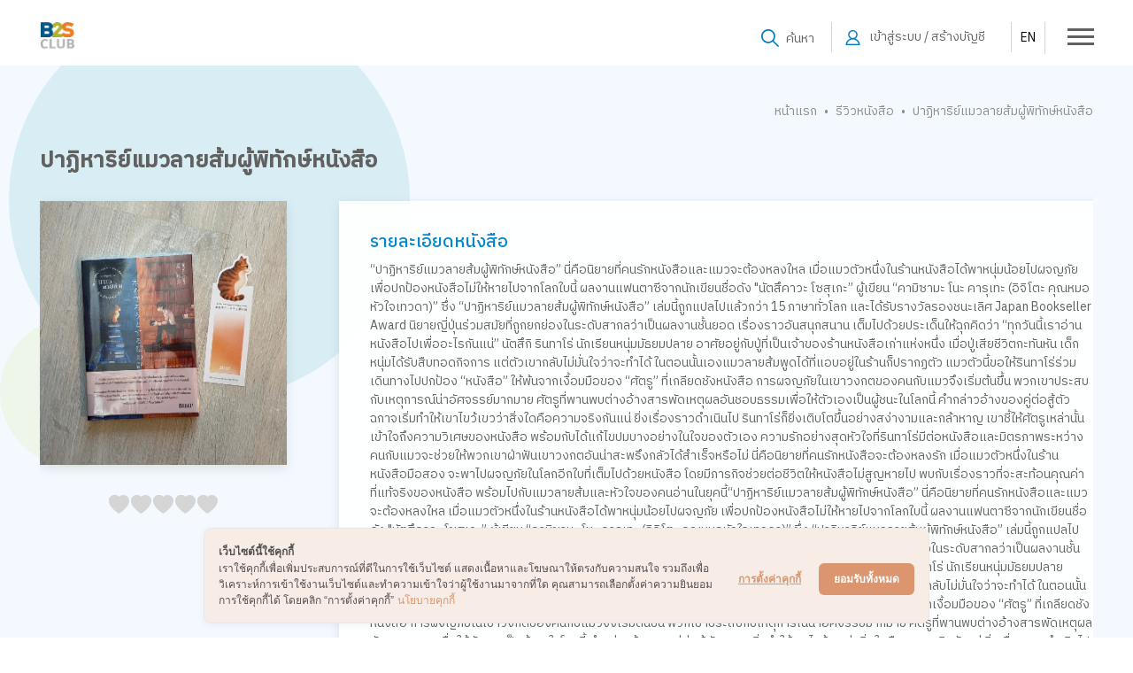

--- FILE ---
content_type: text/html; charset=UTF-8
request_url: https://club.b2s.co.th/th/bookreview-detail/509/%E0%B8%9B%E0%B8%B2%E0%B8%8F%E0%B8%B4%E0%B8%AB%E0%B8%B2%E0%B8%A3%E0%B8%B4%E0%B8%A2%E0%B9%8C%E0%B9%81%E0%B8%A1%E0%B8%A7%E0%B8%A5%E0%B8%B2%E0%B8%A2%E0%B8%AA%E0%B9%89%E0%B8%A1%E0%B8%9C%E0%B8%B9%E0%B9%89%E0%B8%9E%E0%B8%B4%E0%B8%97%E0%B8%B1%E0%B8%81%E0%B8%A9%E0%B9%8C%E0%B8%AB%E0%B8%99%E0%B8%B1%E0%B8%87%E0%B8%AA%E0%B8%B7%E0%B8%AD
body_size: 15688
content:

<!DOCTYPE html>
<html lang="th">
<head>
	<meta http-equiv="Content-Type" content="text/html; charset=utf-8" />
<meta name="viewport" content="width=device-width, initial-scale=1.0, maximum-scale=1.0, user-scalable=yes" />
<link rel="icon" type="image/x-icon" href="https://club.b2s.co.th/th/b2s-club-favicon.ico"> <title>ปาฏิหาริย์แมวลายส้มผู้พิทักษ์หนังสือ </title>
<meta name="title" content="ปาฏิหาริย์แมวลายส้มผู้พิทักษ์หนังสือ ">
<meta name="description" content="">
<meta name="keywords" content="ปาฏิหาริย์แมวลายส้มผู้พิทักษ์หนังสือ">
<meta property="og:title" content="ปาฏิหาริย์แมวลายส้มผู้พิทักษ์หนังสือ ">
<meta property="og:type" content="website">
<meta property="og:url" content="https://club.b2s.co.th/th/bookreview-detail.php?id=509">
<meta property="og:image" content="https://club.b2s.co.th/img_bookreview/509-image-4521.jpg">
<meta property="og:site_name" content="B2S CLUB">
<meta property="og:description" content="">
<link rel="canonical" href="https://www.b2s.co.th/?utm_source=b2s_club">
<meta name="DCTERMS.audience" content="computers and internet" />
<meta name="robots" content="all"/>
<meta name="rating" content="General"/>
<meta name="dcterms.rightsHolder" content="B2S Club">
<meta name="dcterms.rights" content="B2S Club">
<meta name="dcterms.dateCopyrighted" content="2021"> 
<meta name="author" content="B2S Club"/>
<meta name="revisit-after" content="7 Days"/>	<link rel="stylesheet preload" href="css/b2s-style.css?v=1769354988" as="style">
<link rel="stylesheet preconnect" href="https://cdn.jsdelivr.net/npm/bootstrap@5.0.0-beta1/dist/css/bootstrap.min.css" integrity="sha384-giJF6kkoqNQ00vy+HMDP7azOuL0xtbfIcaT9wjKHr8RbDVddVHyTfAAsrekwKmP1" crossorigin="anonymous">
<link rel="preconnect" href="https://fonts.googleapis.com">
<link rel="preconnect" href="https://fonts.gstatic.com" crossorigin>
<link href="https://fonts.googleapis.com/css2?family=IBM+Plex+Sans+Thai:wght@400;500&display=swap" rel="stylesheet">
<link rel="stylesheet preconnect" href="//code.jquery.com/ui/1.12.1/themes/smoothness/jquery-ui.css">
<link rel="stylesheet" href="https://cdnjs.cloudflare.com/ajax/libs/aos/2.3.4/aos.css" integrity="sha512-1cK78a1o+ht2JcaW6g8OXYwqpev9+6GqOkz9xmBN9iUUhIndKtxwILGWYOSibOKjLsEdjyjZvYDq/cZwNeak0w==" crossorigin="anonymous" referrerpolicy="no-referrer" />	
<!-- Google Tag Manager  04/06/67-->
<script>(function(w,d,s,l,i){w[l]=w[l]||[];w[l].push({'gtm.start':
new Date().getTime(),event:'gtm.js'});var f=d.getElementsByTagName(s)[0],
j=d.createElement(s),dl=l!='dataLayer'?'&l='+l:'';j.async=true;j.src=
'https://www.googletagmanager.com/gtm.js?id='+i+dl;f.parentNode.insertBefore(j,f);
})(window,document,'script','dataLayer','GTM-TH8CCTMX');</script>
<!-- End Google Tag Manager -->


<!-- Cookie Consent by https://www.cookiewow.com -->
<script type="text/javascript" src="https://cookiecdn.com/cwc.js"></script>
<script id="cookieWow" type="text/javascript" src="https://cookiecdn.com/configs/9PDPX9pMCymjWzXGS1UrUxg5" data-cwcid="9PDPX9pMCymjWzXGS1UrUxg5"></script>	<link rel="stylesheet" href="https://cdnjs.cloudflare.com/ajax/libs/font-awesome/5.15.4/css/all.min.css" integrity="sha512-1ycn6IcaQQ40/MKBW2W4Rhis/DbILU74C1vSrLJxCq57o941Ym01SwNsOMqvEBFlcgUa6xLiPY/NS5R+E6ztJQ==" crossorigin="anonymous" referrerpolicy="no-referrer" />
	<link rel="preconnect stylesheet" href="https://cdn.jsdelivr.net/npm/@fancyapps/ui@4.0.5/dist/fancybox.css" crossorigin="anonymous" />
	

</head>
<body onload="getmainMn(5);">
	<!-- Google Tag Manager (noscript) 04/06/67-->
<noscript><iframe src="https://www.googletagmanager.com/ns.html?id=GTM-TH8CCTMX"
height="0" width="0" style="display:none;visibility:hidden"></iframe></noscript>
<!-- End Google Tag Manager (noscript) -->	<!-- menu header -->
	<header data-aos="fade-down" id="header-main">
	<div class="header-wrap">
		<div class="content-wrap">
			<div class="row no-gutters">
				<div class="col-12 flex-menu">
					<div class="logo-box">
						<a href="https://club.b2s.co.th/th/index">
							<div class="logo-main">
								<img src="images/logo.png" alt="B2S club logo" width="82" height="71">
							</div>
						</a>
					</div>
					<div class="wrap-menumain">
						<div id="mainmenu-wrap-main">
							<!--menu highlight-->
							<nav id="main-menulist">
								<div class="menu-wrapmain">
									<div class="wrap-content-menu">
										<ul>
											<li class="dropdown-main animated fadeInDown all-play2">
												<a href="https://club.b2s.co.th/th/activities-calendar" id="menumain1">กิจกรรม</a>
												<div class="dropdown-content">
													<ul>
                                                        <li><a href="https://club.b2s.co.th/th/activities-calendar">ตารางกิจกรรม</a></li>
                                                        <li><a href="https://club.b2s.co.th/th/activities-game">เกมเปิดการ์ด</a></li>
                                                        <li><a href="https://club.b2s.co.th/th/booklover">Book Lover</a></li>
                                                        <li><a href="https://club.b2s.co.th/pokemon/">กิจกรรมโปเกมอน</a></li>
                                                    </ul>
												</div>
											</li>
											<li class="dropdown-main animated fadeInDown all-play2">
												<a href="https://club.b2s.co.th/th/knowledge" class="height" id="menumain2">เรื่องน่ารู้</a>
                                                <div class="dropdown-content">
                                                    <ul>
                                                        <li><a href="https://club.b2s.co.th/th/knowledge">รวมเรื่องน่ารู้</a></li>
                                                        <li><a href="https://club.b2s.co.th/th/knowledge-list.php?type=1">บทความ</a></li>
                                                        <li><a href="https://club.b2s.co.th/th/knowledge-list.php?type=2">คลิป</a></li>
                                                        <li><a href="https://club.b2s.co.th/th/talkpodcast">พอดแคสต์</a></li>
                                                    </ul>
                                                </div>
											</li>
											<li class="dropdown-main animated fadeInDown all-play2">
												<a href="https://club.b2s.co.th/th/bookreview" id="menumain5">รีวิวหนังสือ</a>
											</il>
											<li class="dropdown-main animated fadeInDown all-play2">
												<a href="https://club.b2s.co.th/th/share-idea-list" id="menumain3">แบ่งปันเรื่องราวดีๆ</a>
											</li>
                                            <li class="dropdown-main animated fadeInDown all-play2">
												<a href="javascript:void(0)" class="height">ช้อปออนไลน์</a>
                                                <div class="dropdown-content">
                                                    <ul>
                                                        <li><a href="https://club.b2s.co.th/th/special-list">ข้อเสนอและโปรโมชั่น</a></li>
                                                        <li><a href="https://club.b2s.co.th/th/e-catalogue">แคตตาล็อก</a></li>
                                                        <li><a href="https://www.b2s.co.th/promotions/newbook-club" target="_blank" rel="nofollow">หนังสือใหม่</a></li>
                                                        <li><a href="https://bit.ly/3OCwy28" target="_blank" rel="nofollow">หนังสือขายดี</a></li>
                                                        <li><a href="https://www.b2s.co.th?utm_source=b2s_club&utm_medium=menu_bar&utm_campaign=b2sclub_menu_bar&utm_id=ogn_tf_25_b2sclub" target="_blank" rel="nofollow">B2S Online Shopping</a></li>
                                                    </ul>
                                                </div>
											</li>
											<li class="nodropdown-main animated fadeInDown all-play2">
												<a href="https://club.b2s.co.th/th/about-b2s-club.php" class="height" id="menumain4">เกี่ยวกับเรา</a>
                                                <div class="dropdown-content">
                                                    <ul>
                                                        <li><a href="https://club.b2s.co.th/th/contact">ติดต่อเรา</a></li>
                                                        <li><a href="https://club.b2s.co.th/th/faq.php">FAQ</a></li>
                                                        <li><a href="https://club.b2s.co.th/th/cookie-policy.php">นโยบายคุกกี้</a></li>
                                                        <li><a href="https://club.b2s.co.th/th/privacy-and-policy.php">นโยบายความเป็นส่วนตัว</a></li>
                                                        <li><a href="https://club.b2s.co.th/th/team-and-condition.php">ข้อตกลงและเงื่อนไข</a></li>
														<li><a data-bs-toggle="modal" href="#modal-unsubscribe" role="button">ยกเลิกการการรับข่าวสาร</a></li>
														<li><a data-bs-toggle="modal" href="#modal-cancel-login" role="button">ยกเลิกการเป็นสมาชิก</a></li>
                                                    </ul>
                                                </div>
											</li>
										</ul>
									</div>
								</div>
							</nav>
							<!--End menu highlight---->
						</div>
					</div>
					<div class="menu-top">
						<div class="row">
							<div class="col-12">
								<div class="btn-menuicon">
									<!-- search box -->
									<div class="btn-menuicon-list searchbox-wrap" title="search">
										<div id="searchbox-head">
											<!-- go to search result -->
											<form action="https://club.b2s.co.th/th/search-result.php" autocomplete="on">
												<div class="wrapboxsearch-head">
													<input type="text" id="keyword" name="keyword" value="">
													<input id="search_submit" value="Rechercher" type="submit"><label>ค้นหา</label>
												</div>
											</form>
										</div>
										<!-- search mobile -->
										<div class="search-btn-mobile"><a href="https://club.b2s.co.th/th/search-result.php"><img class="lazyload" data-src="images/icon/search-icn.svg"></a></div>
									</div>
									<div class="btn-menuicon-list login-menu member-menu-dropdown">
										<a class="icontop-right" href="https://club.b2s.co.th/th/login" title="สมาชิก">
											<svg xmlns="http://www.w3.org/2000/svg" width="15.828" height="17.22" viewBox="0 0 15.828 17.22"><path class="a" d="M320.625,283.268a7.955,7.955,0,0,0-5.545-6.823,5.16,5.16,0,1,0-4.732,0,7.955,7.955,0,0,0-5.545,6.823.593.593,0,0,0,.591.65h14.644a.593.593,0,0,0,.587-.649Zm-10.721-8.6a3.957,3.957,0,1,1,1.263.852A3.961,3.961,0,0,1,309.9,274.667Zm-2.8,5.588a6.783,6.783,0,0,1,2.976-2.451,6.751,6.751,0,0,1,6.411.623,6.785,6.785,0,0,1,2.451,2.976,12.52,12.52,0,0,1,.406,1.33H306.078a6.72,6.72,0,0,1,1.029-2.478Z" transform="translate(-304.8 -266.697)"/></svg><span>เข้าสู่ระบบ / สร้างบัญชี</span>
										</a>
										<!-- <div class="member-menu-dropdown-list">
											<div class="member-menu-dropdown-list-wrap">
												<div class="btn-menuicon-list login-list-menu">
													<a class="icontop-right" href="https://club.b2s.co.th/th/login" title="เข้าสู่ระบบ">
														<svg width="16" height="18.286" viewBox="0 0 16 18.286"><g transform="translate(0)"><circle class="a" cx="0.714" cy="0.714" r="0.714" transform="translate(11.061 12.357) rotate(-45)"/><path class="a" d="M34.036,12.929a.714.714,0,0,0,.714-.714V9.571a2.86,2.86,0,0,0-2.857-2.857h-.858V4.2a4.287,4.287,0,0,0-8.571,0V6.714h-.856A2.86,2.86,0,0,0,18.75,9.571v5.857a2.86,2.86,0,0,0,2.857,2.857H31.893a2.86,2.86,0,0,0,2.857-2.857.714.714,0,0,0-1.429,0,1.43,1.43,0,0,1-1.429,1.429H21.607a1.43,1.43,0,0,1-1.429-1.429V9.571a1.43,1.43,0,0,1,1.429-1.429H31.893a1.43,1.43,0,0,1,1.429,1.429v2.643A.714.714,0,0,0,34.036,12.929Zm-4.43-6.214H23.892V4.2a2.859,2.859,0,0,1,5.714,0Z" transform="translate(-18.75)"/><circle class="a" cx="0.714" cy="0.714" r="0.714" transform="translate(5.82 12.89) rotate(-76.808)"/><circle class="a" cx="0.714" cy="0.714" r="0.714" transform="translate(3.142 12.891) rotate(-76.874)"/><circle class="a" cx="0.714" cy="0.714" r="0.714" transform="translate(8.499 12.89) rotate(-76.808)"/></g></svg><span>เข้าสู่ระบบ</span>
													</a>
												</div>
												<div class="btn-menuicon-list login-list-menu">
													<a class="icontop-right" href="https://club.b2s.co.th/th/register" title="สมัครสมาชิก">
														<svg width="24.992" height="24.991" viewBox="0 0 24.992 24.991"><g transform="translate(0 -1.001)"><path class="a" d="M19.785,94.647a1.041,1.041,0,0,0-1.041,1.041v8.331A1.042,1.042,0,0,1,17.7,105.06H3.124a1.042,1.042,0,0,1-1.041-1.041V89.44A1.042,1.042,0,0,1,3.124,88.4h8.331a1.041,1.041,0,0,0,0-2.083H3.124A3.128,3.128,0,0,0,0,89.44v14.579a3.128,3.128,0,0,0,3.124,3.124H17.7a3.128,3.128,0,0,0,3.124-3.124V95.688A1.04,1.04,0,0,0,19.785,94.647Z" transform="translate(0 -81.15)"/><path class="a" d="M182.7,77a.526.526,0,0,0-.143.265l-.736,3.682a.52.52,0,0,0,.511.623.5.5,0,0,0,.1-.01l3.681-.736a.519.519,0,0,0,.267-.143l8.239-8.239-3.681-3.681Z" transform="translate(-172.934 -64.453)"/><path class="a" d="M396.567,1.763a2.605,2.605,0,0,0-3.681,0L391.445,3.2l3.681,3.681,1.441-1.441a2.6,2.6,0,0,0,0-3.681Z" transform="translate(-372.338)"/></g></svg><span>สมัครสมาชิก</span>
													</a>
												</div>
											</div>
										</div> -->
									</div>
									<div class="switchlang"><a href="/en/bookreview-detail/509/%E0%B8%9B%E0%B8%B2%E0%B8%8F%E0%B8%B4%E0%B8%AB%E0%B8%B2%E0%B8%A3%E0%B8%B4%E0%B8%A2%E0%B9%8C%E0%B9%81%E0%B8%A1%E0%B8%A7%E0%B8%A5%E0%B8%B2%E0%B8%A2%E0%B8%AA%E0%B9%89%E0%B8%A1%E0%B8%9C%E0%B8%B9%E0%B9%89%E0%B8%9E%E0%B8%B4%E0%B8%97%E0%B8%B1%E0%B8%81%E0%B8%A9%E0%B9%8C%E0%B8%AB%E0%B8%99%E0%B8%B1%E0%B8%87%E0%B8%AA%E0%B8%B7%E0%B8%AD" title="เปลี่ยนภาษา"><span>EN</span></a></div>
									<!-- burger menu -->
									<div id="mainmenu-button">
										<div class="wrap-menu-btn">
											<div id="line-1"></div>
											<div id="line-2"></div>
											<div id="line-3"></div>
										</div>
									</div>
									<div id="mainmenu-button-mb">
										<div class="wrap-menu-btn">
											<div id="line-1"></div>
											<div id="line-2"></div>
											<div id="line-3"></div>
										</div>
									</div>
								</div>
							</div>
						</div>
					</div>
				</div>
			</div>
		</div>
	</div>

	<nav id="main-menulist-all">
		<!-- menu-pc -->
		<div class="menu-wrapmain-drop" id="menu-index-pc">
	<div class="wrap-content-menu-drop">
		<div class="menu-drop box-mainmenu">
			<ul>
				<li>
					<ul class="menu-no-sub">
						<li><a href="https://club.b2s.co.th/th/index.php">หน้าหลัก</a></li>
						<li>
							<a href="https://club.b2s.co.th/th/activities-calendar">กิจกรรม</a>
						</li>
						<li>
							<a href="https://club.b2s.co.th/th/bookreview">รีวิวหนังสือ</a>
						</li>
						<li><a href="https://club.b2s.co.th/th/share-idea-list">แบ่งปันเรื่องราวดีๆ</a></li>
					</ul>
					<ul class="menu-with-sub"><span class="menu-main-label">เรื่องน่ารู้</span>
						<li>
							<a href="https://club.b2s.co.th/th/knowledge">รวมเรื่องน่ารู้</a>
						</li>
						<li>
							<a href="https://club.b2s.co.th/th/knowledge-list.php?type=1">บทความ</a>
						</li>
						<li>
							<a href="https://club.b2s.co.th/th/knowledge-list.php?type=2">คลิป</a>
						</li>
						<li>
							<a href="https://club.b2s.co.th/th/talkpodcast">พอดแคสต์</a>
						</li>
					</ul>
					<ul class="menu-with-sub"><span class="menu-main-label">ช้อปออนไลน์</span>
						<li>
							<a href="https://club.b2s.co.th/th/special-list">ข้อเสนอและโปรโมชั่น</a>
						</li>
						<li>
							<a href="https://club.b2s.co.th/th/e-catalogue">แคตตาล็อก</a>
						</li>
						<li>
							<a href="https://www.b2s.co.th/promotions/newbook-club" target="_blank" rel="nofollow">หนังสือใหม่</a>
						</li>
						<li>
							<a href="https://bit.ly/3OCwy28" target="_blank" rel="nofollow">หนังสือขายดี</a>
						</li>
						<li>
							<a href="https://www.b2s.co.th/?utm_source=b2s_club&utm_medium=burger_menu&utm_campaign=b2sclub_burger_menu&utm_id=ogn_tf_25_b2sclub" target="_blank" rel="nofollow">B2S Online Shopping</a>
						</li>
					</ul>
					<ul class="menu-with-sub"><a href="https://club.b2s.co.th/th/about-b2s-club.php"><span class="menu-main-label">เกี่ยวกับเรา</span></a>
						<li>
							<a href="https://club.b2s.co.th/th/contact.php">ติดต่อเรา</a>
						</li>
						<li>
							<a href="https://club.b2s.co.th/th/faq.php">FAQ</a>
						</li>
						<li>
							<a href="https://club.b2s.co.th/th/cookie-policy.php">นโยบายคุกกี้</a>
						</li>
						<li>
							<a href="https://club.b2s.co.th/th/privacy-and-policy.php">นโยบายความเป็นส่วนตัว</a>
						</li>
						<li>
							<a href="https://club.b2s.co.th/th/team-and-condition.php">ข้อตกลงและเงื่อนไข</a>
						</li>
						<li>
							<a data-bs-toggle="modal" href="#modal-unsubscribe" role="button">ยกเลิกการการรับข่าวสาร</a>
						</li>
						<li>
							<a data-bs-toggle="modal" href="#modal-cancel-login" role="button">ยกเลิกการเป็นสมาชิก</a>
						</li>
					</ul>
				</li>
			</ul>
		</div>
	</div>
</div>		<!-- mobile -->
		<div class="menu-wrapmain-drop" id="menu-index-mb">
	<div class="wrap-content-menu-drop">
		<div class="menu-drop box-mainmenu">
			<ul>
				<li><a href="https://club.b2s.co.th/th/index.php">หน้าหลัก</a></li>
				<li><a href="https://club.b2s.co.th/th/activities-calendar.php">กิจกรรม</a>
					 <ul>
						<li><a href="https://club.b2s.co.th/th/activities-calendar">ตารางกิจกรรม</a></li>
						<li><a href="https://club.b2s.co.th/th/activities-game">เกมเปิดการ์ด</a></li>
						<li><a href="https://club.b2s.co.th/th/booklover">Book Lover</a></li>
						<li><a href="https://club.b2s.co.th/pokemon/">กิจกรรมโปเกมอน</a></li> 
					</ul> 
				</li>
				<li><a href="#nogo">เรื่องน่ารู้</a>
					<ul>
						<li>
							<a href="https://club.b2s.co.th/th/knowledge.php">รวมเรื่องน่ารู้</a>
						</li>
						<li>
							<a href="https://club.b2s.co.th/th/knowledge-list.php?type=1">บทความ</a>
						</li>
						<li>
							<a href="https://club.b2s.co.th/th/knowledge-list.php?type=2">คลิป</a>
						</li>
						<li>
							<a href="https://club.b2s.co.th/th/talkpodcast.php">พอดแคสต์</a>
						</li>
					</ul>
				</li>
				<li>
					<a href="https://club.b2s.co.th/th/bookreview.php">รีวิวหนังสือ</a>
				</li>
				<li><a href="https://club.b2s.co.th/th/share-idea-list.php">แบ่งปันเรื่องราวดีๆ</a></li>
				<li><a href="#nogo">ช้อปออนไลน์</a>
					<ul>
						<li>
							<a href="https://club.b2s.co.th/th/special-list.php">ข้อเสนอและโปรโมชั่น</a>
						</li>
						<li>
							<a href="https://club.b2s.co.th/th/e-catalogue.php">แคตตาล็อก</a>
						</li>
						<li>
							<a href="https://www.b2s.co.th/promotions/newbook-club" target="_blank" rel="nofollow">หนังสือใหม่</a>
						</li>
						<li>
							<a href="https://bit.ly/3OCwy28" target="_blank" rel="nofollow">หนังสือขายดี</a>
						</li>
						<li>
							<a href="https://www.b2s.co.th/?utm_source=b2s_club&utm_medium=burger_menu&utm_campaign=b2sclub_burger_menu&utm_id=ogn_tf_25_b2sclub" target="_blank" rel="nofollow">B2S Online Shopping</a>
						</li>
					</ul>
				</li>
				<li><a href="https://club.b2s.co.th/th/about-b2s-club.php">เกี่ยวกับเรา</a>
					<ul>
						<li>
							<a href="https://club.b2s.co.th/th/contact.php">ติดต่อเรา</a>
						</li>
						<li>
							<a href="https://club.b2s.co.th/th/faq.php">FAQ</a>
						</li>
						<li>
							<a href="https://club.b2s.co.th/th/cookie-policy.php">นโยบายคุกกี้</a>
						</li>
						<li>
							<a href="https://club.b2s.co.th/th/privacy-and-policy.php">นโยบายความเป็นส่วนตัว</a>
						</li>
						<li>
							<a href="https://club.b2s.co.th/th/team-and-condition.php">ข้อตกลงและเงื่อนไข</a>
						</li>
						<li>
							<a data-bs-toggle="modal" href="#modal-unsubscribe" role="button">ยกเลิกการการรับข่าวสาร</a>
						</li>
						<li>
							<a data-bs-toggle="modal" href="#modal-cancel-login" role="button">ยกเลิกการเป็นสมาชิก</a>
						</li>
					</ul>
				</li>
			</ul>
			<div class="switchlang-mb"><a href="/en/bookreview-detail/509/%E0%B8%9B%E0%B8%B2%E0%B8%8F%E0%B8%B4%E0%B8%AB%E0%B8%B2%E0%B8%A3%E0%B8%B4%E0%B8%A2%E0%B9%8C%E0%B9%81%E0%B8%A1%E0%B8%A7%E0%B8%A5%E0%B8%B2%E0%B8%A2%E0%B8%AA%E0%B9%89%E0%B8%A1%E0%B8%9C%E0%B8%B9%E0%B9%89%E0%B8%9E%E0%B8%B4%E0%B8%97%E0%B8%B1%E0%B8%81%E0%B8%A9%E0%B9%8C%E0%B8%AB%E0%B8%99%E0%B8%B1%E0%B8%87%E0%B8%AA%E0%B8%B7%E0%B8%AD" title="เปลี่ยนภาษา"><span>EN</span></a></div>
		</div>
	</div>
</div>	</nav>


</header>	<main class="main-section-inner">
		<!-- activities -->
		<div class="section-inner-wrap">
			<div class="content-wrap">
				<div class="content-notfull article-inner-wrap">
					<nav id="navwrap"><a href="https://club.b2s.co.th/th/index">หน้าแรก</a> <span> • </span> <a href="https://club.b2s.co.th/th/bookreview.php">รีวิวหนังสือ</a> <span> • </span> <p class="navdefault">ปาฏิหาริย์แมวลายส้มผู้พิทักษ์หนังสือ</p></nav>

					<h1 class="title-main-inner">ปาฏิหาริย์แมวลายส้มผู้พิทักษ์หนังสือ</h1>
					<!--
					<div class="article-property-wrap">
						<div class="article-date"><img class="lazyload" data-src="images/icon/icn-calendar.svg"> <span>01 ต.ค. 64</span></div>
						<div class="article-rating"><img class="lazyload" data-src="images/icon/icn-rating.svg"> <span>4.5</span></div>
						<div class="article-review"><img class="lazyload" data-src="images/icon/icn-review-new.svg"> <span>124</span></div>
					</div>
					-->
					<div class="bookreview-detail-wrap">
						<div class="row">
														<div class="col-lg-3">
								<div class="bookreview-detail-img boxwrap-shadow">
									<img src="https://b2s-du-club-cdn0.b2s.co.th/img_bookreview/509-image-4521.jpg" alt="ปาฏิหาริย์แมวลายส้มผู้พิทักษ์หนังสือ">
								</div>

								<!-- rating heart-->
								<div class="flex-ratingheart">
									<div class="ratingControl push-top float-none">
										<input type="radio" id="rating509-5" name="rating509" value="5" disabled>
										<label class="ratingControl-heart ratingControl-heart--5" for="rating509-5">5</label>
										
										<input type="radio" id="rating509-45" name="rating509" value="4.5" disabled>
										<label class="ratingControl-heart ratingControl-heart--45 ratingControl-heart--half" for="rating509-45">45</label>
										
										<input type="radio" id="rating509-4" name="rating509" value="4" disabled>
										<label class="ratingControl-heart ratingControl-heart--4" for="rating509-4">4</label>
										
										<input type="radio" id="rating509-35" name="rating509" value="3.5" disabled>
										<label class="ratingControl-heart ratingControl-heart--35 ratingControl-heart--half" for="rating509-35">35</label>
										
										<input type="radio" id="rating509-3" name="rating509" value="3" disabled>
										<label class="ratingControl-heart ratingControl-heart--3" for="rating509-3">3</label>
										
										<input type="radio" id="rating509-25" name="rating509" value="2.5" disabled>
										<label class="ratingControl-heart ratingControl-heart--25 ratingControl-heart--half" for="rating509-25">25</label>
										
										<input type="radio" id="rating509-2" name="rating509" value="2" disabled>
										<label class="ratingControl-heart ratingControl-heart--2" for="rating-2">2</label>
										
										<input type="radio" id="rating509-15" name="rating509" value="1.5" disabled>
										<label class="ratingControl-heart ratingControl-heart--15 ratingControl-heart--half" for="rating509-15">15</label>
										
										<input type="radio" id="rating509-1" name="rating509" value="1" disabled>
										<label class="ratingControl-heart ratingControl-heart--1" for="rating509-1">1</label>
										
										<input type="radio" id="rating509-05" name="rating509" value="0.5" disabled>
										<label class="ratingControl-heart ratingControl-heart--05 ratingControl-heart--half" for="rating509-05">05</label>
									</div>
									<!--<div class="txt-rating">(1,888)</div>-->
								</div>
							</div>
														<div class="col-lg-9">
								<div class="bookreview-detail-txt boxwrap-shadow">
									<div class="row">
										<div class="col-12">
											<h2 class="review-title">รายละเอียดหนังสือ</h2>
											<p>“ปาฏิหาริย์แมวลายส้มผู้พิทักษ์หนังสือ” นี่คือนิยายที่คนรักหนังสือและแมวจะต้องหลงใหล เมื่อแมวตัวหนึ่งในร้านหนังสือได้พาหนุ่มน้อยไปผจญภัย เพื่อปกป้องหนังสือไม่ให้หายไปจากโลกใบนี้

ผลงานแฟนตาซีจากนักเขียนชื่อดัง "นัตสึคาวะ โซสุเกะ” ผู้เขียน “คามิซามะ โนะ คารุเทะ (อิจิโตะ คุณหมอหัวใจเทวดา)” ซึ่ง “ปาฏิหาริย์แมวลายส้มผู้พิทักษ์หนังสือ” เล่มนี้ถูกแปลไปแล้วกว่า 15 ภาษาทั่วโลก และได้รับรางวัลรองชนะเลิศ Japan Bookseller Award นิยายญี่ปุ่นร่วมสมัยที่ถูกยกย่องในระดับสากลว่าเป็นผลงานชั้นยอด เรื่องราวอันสนุกสนาน เต็มไปด้วยประเด็นให้ฉุกคิดว่า “ทุกวันนี้เราอ่านหนังสือไปเพื่ออะไรกันแน่”

นัตสึกิ รินทาโร่ นักเรียนหนุ่มมัธยมปลาย อาศัยอยู่กับปู่ที่เป็นเจ้าของร้านหนังสือเก่าแห่งหนึ่ง เมื่อปู่เสียชีวิตกะทันหัน เด็กหนุ่มได้รับสืบทอดกิจการ แต่ตัวเขากลับไม่มั่นใจว่าจะทำได้ ในตอนนั้นเองแมวลายส้มพูดได้ที่แอบอยู่ในร้านก็ปรากฏตัว

แมวตัวนี้ขอให้รินทาโร่ร่วมเดินทางไปปกป้อง “หนังสือ” ให้พ้นจากเงื้อมมือของ “ศัตรู” ที่เกลียดชังหนังสือ การผจญภัยในเขาวงกตของคนกับแมวจึงเริ่มต้นขึ้น

พวกเขาประสบกับเหตุการณ์น่าอัศจรรย์มากมาย ศัตรูที่พานพบต่างอ้างสารพัดเหตุผลอันชอบธรรมเพื่อให้ตัวเองเป็นผู้ชนะในโลกนี้ คำกล่าวอ้างของคู่ต่อสู้ตัวฉกาจเริ่มทำให้เขาไขว้เขวว่าสิ่งใดคือความจริงกันแน่ ยิ่งเรื่องราวดำเนินไป รินทาโร่ก็ยิ่งเติบโตขึ้นอย่างสง่างามและกล้าหาญ เขาชี้ให้ศัตรูเหล่านั้นเข้าใจถึงความวิเศษของหนังสือ พร้อมกับได้แก้ไขปมบางอย่างในใจของตัวเอง ความรักอย่างสุดหัวใจที่รินทาโร่มีต่อหนังสือและมิตรภาพระหว่างคนกับแมวจะช่วยให้พวกเขาฝ่าฟันเขาวงกตอันน่าสะพรึงกลัวได้สำเร็จหรือไม่

นี่คือนิยายที่คนรักหนังสือจะต้องหลงรัก เมื่อแมวตัวหนึ่งในร้านหนังสือมือสอง จะพาไปผจญภัยในโลกอีกใบที่เต็มไปด้วยหนังสือ โดยมีภารกิจช่วยต่อชีวิตให้หนังสือไม่สูญหายไป พบกับเรื่องราวที่จะสะท้อนคุณค่าที่แท้จริงของหนังสือ พร้อมไปกับแมวลายส้มและหัวใจของคนอ่านในยุคนี้“ปาฏิหาริย์แมวลายส้มผู้พิทักษ์หนังสือ” นี่คือนิยายที่คนรักหนังสือและแมวจะต้องหลงใหล เมื่อแมวตัวหนึ่งในร้านหนังสือได้พาหนุ่มน้อยไปผจญภัย เพื่อปกป้องหนังสือไม่ให้หายไปจากโลกใบนี้

ผลงานแฟนตาซีจากนักเขียนชื่อดัง "นัตสึคาวะ โซสุเกะ” ผู้เขียน “คามิซามะ โนะ คารุเทะ (อิจิโตะ คุณหมอหัวใจเทวดา)” ซึ่ง “ปาฏิหาริย์แมวลายส้มผู้พิทักษ์หนังสือ” เล่มนี้ถูกแปลไปแล้วกว่า 15 ภาษาทั่วโลก และได้รับรางวัลรองชนะเลิศ Japan Bookseller Award นิยายญี่ปุ่นร่วมสมัยที่ถูกยกย่องในระดับสากลว่าเป็นผลงานชั้นยอด เรื่องราวอันสนุกสนาน เต็มไปด้วยประเด็นให้ฉุกคิดว่า “ทุกวันนี้เราอ่านหนังสือไปเพื่ออะไรกันแน่”

นัตสึกิ รินทาโร่ นักเรียนหนุ่มมัธยมปลาย อาศัยอยู่กับปู่ที่เป็นเจ้าของร้านหนังสือเก่าแห่งหนึ่ง เมื่อปู่เสียชีวิตกะทันหัน เด็กหนุ่มได้รับสืบทอดกิจการ แต่ตัวเขากลับไม่มั่นใจว่าจะทำได้ ในตอนนั้นเองแมวลายส้มพูดได้ที่แอบอยู่ในร้านก็ปรากฏตัว

แมวตัวนี้ขอให้รินทาโร่ร่วมเดินทางไปปกป้อง “หนังสือ” ให้พ้นจากเงื้อมมือของ “ศัตรู” ที่เกลียดชังหนังสือ การผจญภัยในเขาวงกตของคนกับแมวจึงเริ่มต้นขึ้น

พวกเขาประสบกับเหตุการณ์น่าอัศจรรย์มากมาย ศัตรูที่พานพบต่างอ้างสารพัดเหตุผลอันชอบธรรมเพื่อให้ตัวเองเป็นผู้ชนะในโลกนี้ คำกล่าวอ้างของคู่ต่อสู้ตัวฉกาจเริ่มทำให้เขาไขว้เขวว่าสิ่งใดคือความจริงกันแน่ ยิ่งเรื่องราวดำเนินไป รินทาโร่ก็ยิ่งเติบโตขึ้นอย่างสง่างามและกล้าหาญ เขาชี้ให้ศัตรูเหล่านั้นเข้าใจถึงความวิเศษของหนังสือ พร้อมกับได้แก้ไขปมบางอย่างในใจของตัวเอง ความรักอย่างสุดหัวใจที่รินทาโร่มีต่อหนังสือและมิตรภาพระหว่างคนกับแมวจะช่วยให้พวกเขาฝ่าฟันเขาวงกตอันน่าสะพรึงกลัวได้สำเร็จหรือไม่

นี่คือนิยายที่คนรักหนังสือจะต้องหลงรัก เมื่อแมวตัวหนึ่งในร้านหนังสือมือสอง จะพาไปผจญภัยในโลกอีกใบที่เต็มไปด้วยหนังสือ โดยมีภารกิจช่วยต่อชีวิตให้หนังสือไม่สูญหายไป พบกับเรื่องราวที่จะสะท้อนคุณค่าที่แท้จริงของหนังสือ พร้อมไปกับแมวลายส้มและหัวใจของคนอ่านในยุคนี้</p>
										</div>
									</div>
									<div class="row">
										<div class="col-lg-3 col-6">
											<h2 class="review-title">ผู้เขียน</h2>
											<p>นัตสึคาวะ โซสุเกะ</p>
										</div>
										<div class="col-lg-3 col-6">
											<h2 class="review-title">ผู้แปล</h2>
											<p>-</p>
										</div>
										<div class="col-lg-3 col-6">
											<h2 class="review-title">สำนักพิมพ์</h2>
											<p>Bibli (บิบลิ)</p>
										</div>
										<div class="col-lg-3 col-6">
											<h2 class="review-title">หน้า</h2>
											<p>-</p>
										</div>
									</div>
									<div class="row">
										<div class="col-lg-3 col-6">
											<h2 class="review-title">ประเภทหนังสือ</h2>
											<p>นิยายแฟนตาซี</p>
										</div>
										<div class="col-lg-3 col-6">
											<h2 class="review-title">ราคา</h2>
											<p>279 บาท</p>
										</div>
										<div class="col-lg-3 col-6">
											<h2 class="review-title">ISBN</h2>
											<p>9786169352532</p>
										</div>
																			</div>
																		<div class="btn-edit-review"><a href="https://club.b2s.co.th/th/book-review-draft-edit.php" class="btn-color-orange"><img src="images/icon/review.svg"> <span>แก้ไขรีวิว</span></a></div>
								</div>
							</div>
						</div>
					</div>

					<div class="bookreview-detail-review">
						<div class="row">
							<div class="col-12">
								<h2 class="review-title-review">รีวิวโดย</h2>
								<p>nulee</p>
							</div>
						</div>
						<div class="row">
							<div class="col-12">
								<h2 class="review-title-review">รายละเอียดรีวิว</h2>
								<p>“รินทาโร่” เด็กหนุ่มผู้สูญเสียคุณปู่ไปอย่างไม่มีวันหวนกลับ เหลือเพียงร้านหนังสือมือสองที่คุณปู่ทิ้งไว้ให้เผื่อรับช่วงต่อ แต่ไม่ว่าเขาจะชื่นชอบการอ่านและมีใจรักหนังสือมากเพียงใด เขาก็ยังเป็นเพียงแค่เด็กมัธยมปลายคนหนึ่งเท่านั้น ทั้งยังไม่มีความมั่นใจเลยว่าจะสามารถดูแลร้านแห่งนี้ต่อไปได้ จนกระทั่งแมวลายส้มได้ปรากฏตัวขึ้นภายในร้าน พร้อมทั้งมอบหมายภารกิจเพื่อปลดปล่อยหนังสือที่ถูกจองจำจากเขาวงกตทั้ง 4 แห่ง และนั่นเองคือจุดเริ่มต้นของมิตรภาพระหว่างคนกับแมว  
เป็นนิยายแปลสัญชาติญี่ปุ่นแนวแฟนตาซีที่แสดงให้เห็นถึงทัศนคติของคนรักหนังสืออย่างแท้จริง มีการดำเนินเรื่องเป็นตอนๆ ทำให้ง่ายต่อการเข้าใจ แม้ว่าเนื้อหาส่วนใหญ่จะเป็นไปในแนวกึ่งวิพากษ์วิจารณ์ แต่ก็อาจลดทอนเสน่ห์ของเรื่องลงได้ กลับยิ่งทำให้เราตระหนักถึงคุณค่าของหนังสือมากยิ่งขึ้น เพราะแท้จริงแล้วหนังสือก็มีหัวใจ</p>
							</div>
						</div>
						<div class="row">
							<div class="col-12">
								<h2 class="review-title-review">วันที่รีวิว</h2>
								<p>                                    05                                    ก.ค.                                                                        64                             								</p>
							</div>
						</div>
					</div>

					<div class="share-article" style="padding-top: 10px">
						<div class="row gx-2">
							<div class="col-auto gx-2">
								<a href="javascript:popup('https://www.facebook.com/sharer.php?u=https://club.b2s.co.th/th/bookreview-detail.php?id=509?>','',500,400)" class="share-face-btn"><img src="images/icon/icn-share-face.svg"><span>Share</span></a>
							</div>
						</div>
					</div>

					<!--
					<div class="tag-wrap">
						<label>Tag:</label>
						<div class="tag-list">
							<ul>
								<li><a href="">หนังสือ</a>,</li>
								<li><a href="">พัฒนาตนเอง</a>,</li>
								<li><a href="">เสริมพัฒนาการเด็ก</a>,</li>
								<li><a href="">การเรียนและเตรียมสอบ</a></li>
							</ul>
						</div>
					</div>
					-->
					
					<div class="content-wrap">
		<div class="content-notfull article-inner-wrap">
			<div class="review-book-section-wrap">
				<div class="member-data-wrap pb-0">

                    <div class="row">
                        <div class="col-md-12 pb-3">
                            <h2 class="txt-blue">หนังสือที่เกี่ยวข้อง</h2>
                        </div>
                    																											                    
                        <div class="col-lg-3 col-6 width-between">
                            <div class="list-item-box">
                                <a href="https://club.b2s.co.th/th/bookreview-detail/1737413/The-Man-in-the-Iron-Mask"> 
                                    										<div class="list-item-cover">
											<img class="lazyload" data-src="https://b2s-du-club-cdn0.b2s.co.th/img_bookreview/1737413-image-7048.jpg" alt="The Man in the Iron Mask">
										</div>
									                                    <h3 class="list-item-title-review">The Man in the Iron Mask</h3>
                                    <div class="list-item-review-by">รีวิวโดย ทิพวรรณ</div>
                                    <div class="list-item-property-wrap">
                                        <div class="list-item-date">
                                            <img class=" lazyloaded" data-src="https://club.b2s.co.th/images/icon/icn-calendar.svg" src="https://club.b2s.co.th/images/icon/icn-calendar.svg"> 
                                            <span>
																														15															ส.ค.																														68																
														</span>
                                        </div>
                                        <div class="list-item-rating"><img class="lazyload" data-src="https://club.b2s.co.th/images/icon/icn-rating.svg"> <span>5</span></div>

													                                    </div>
                                </a>
                            </div>
                        </div>
																							                    
                        <div class="col-lg-3 col-6 width-between">
                            <div class="list-item-box">
                                <a href="https://club.b2s.co.th/th/bookreview-detail/1737369/เทพนิยายแสนสนุกในดินแดนหรรษา"> 
                                    										<div class="list-item-cover">
											<img class="lazyload" data-src="https://b2s-du-club-cdn0.b2s.co.th/img_bookreview/1737369-image-3101.jpg" alt="เทพนิยายแสนสนุกในดินแดนหรรษา">
										</div>
									                                    <h3 class="list-item-title-review">เทพนิยายแสนสนุกในดินแดนหรรษา</h3>
                                    <div class="list-item-review-by">รีวิวโดย แพรวว</div>
                                    <div class="list-item-property-wrap">
                                        <div class="list-item-date">
                                            <img class=" lazyloaded" data-src="https://club.b2s.co.th/images/icon/icn-calendar.svg" src="https://club.b2s.co.th/images/icon/icn-calendar.svg"> 
                                            <span>
																														05															ส.ค.																														68																
														</span>
                                        </div>
                                        <div class="list-item-rating"><img class="lazyload" data-src="https://club.b2s.co.th/images/icon/icn-rating.svg"> <span>5</span></div>

													                                    </div>
                                </a>
                            </div>
                        </div>
																							                    
                        <div class="col-lg-3 col-6 width-between">
                            <div class="list-item-box">
                                <a href="https://club.b2s.co.th/th/bookreview-detail/3600/สัตว์มหัศจรรย์และถิ่นที่อยู่"> 
                                    										<div class="list-item-cover">
											<img class="lazyload" data-src="https://b2s-du-club-cdn0.b2s.co.th/img_bookreview/3600-image-4086.jpg" alt="สัตว์มหัศจรรย์และถิ่นที่อยู่">
										</div>
									                                    <h3 class="list-item-title-review">สัตว์มหัศจรรย์และถิ่นที่อยู่</h3>
                                    <div class="list-item-review-by">รีวิวโดย Bank</div>
                                    <div class="list-item-property-wrap">
                                        <div class="list-item-date">
                                            <img class=" lazyloaded" data-src="https://club.b2s.co.th/images/icon/icn-calendar.svg" src="https://club.b2s.co.th/images/icon/icn-calendar.svg"> 
                                            <span>
																														08															ก.ค.																														67																
														</span>
                                        </div>
                                        <div class="list-item-rating"><img class="lazyload" data-src="https://club.b2s.co.th/images/icon/icn-rating.svg"> <span>5</span></div>

																											<div class="list-item-review">
															<img class="lazyload" data-src="https://club.b2s.co.th/images/icon/icn-review-new.svg">
															<span>483</span>
														</div>
													                                    </div>
                                </a>
                            </div>
                        </div>
																							                    
                        <div class="col-lg-3 col-6 width-between">
                            <div class="list-item-box">
                                <a href="https://club.b2s.co.th/th/bookreview-detail/3518/มุมมองนักอ่านพระเจ้า"> 
                                    										<div class="list-item-cover">
											<img class="lazyload" data-src="https://b2s-du-club-cdn0.b2s.co.th/img_bookreview/3518-image-2700.jpg" alt="มุมมองนักอ่านพระเจ้า">
										</div>
									                                    <h3 class="list-item-title-review">มุมมองนักอ่านพระเจ้า</h3>
                                    <div class="list-item-review-by">รีวิวโดย Pondering</div>
                                    <div class="list-item-property-wrap">
                                        <div class="list-item-date">
                                            <img class=" lazyloaded" data-src="https://club.b2s.co.th/images/icon/icn-calendar.svg" src="https://club.b2s.co.th/images/icon/icn-calendar.svg"> 
                                            <span>
																														05															ก.ค.																														67																
														</span>
                                        </div>
                                        <div class="list-item-rating"><img class="lazyload" data-src="https://club.b2s.co.th/images/icon/icn-rating.svg"> <span>5</span></div>

																											<div class="list-item-review">
															<img class="lazyload" data-src="https://club.b2s.co.th/images/icon/icn-review-new.svg">
															<span>375</span>
														</div>
													                                    </div>
                                </a>
                            </div>
                        </div>
						

                        
                    </div>
                    <div class="btn-view-all pt-0"><a href="https://club.b2s.co.th/th/bookreview"><span>ดูทั้งหมด</span><img src="images/icon/arrow-view-all.svg" alt="view all promotion b2s"></a></div>
				</div>
			</div>
		</div>
	</div>
					
													
							<!-- ////////////////////////// COMMENT LIST OLD VERSION -------------------------------->					
					
            

            				

				</div>
			</div>

		</div>



	</main>

	<!-- footer -->
	
<!-- แจ้งเตือนให้เข้าสู่ระบบก่อน -->
<div id="modal-cancel-login" class="modal fade" role="dialog" align="center">
	<div class="modal-dialog modal-dialog-centered">
		<div class="modal-content">
			<button type="button" class="btn-close style-icon" data-bs-dismiss="modal" aria-label="Close"></button>
			<div class="modal-body">
                <h4>ต้องการยกเลิกการเป็นสมาชิก B2S Club</h4>
                <p>กรุณาเข้าสู่ระบบก่อนดำเนินการต่อ</p>
                <div class="btn-default">
                    <a href="https://club.b2s.co.th/th/login"  class="">เข้าสู่ระบบสมาชิก</a>
                </div>
			</div>
		</div>
	</div>
</div>



<!-- ยกเลิกการรับข่าวสาร -->
<div id="modal-unsubscribe" class="modal fade" role="dialog">
	<div class="modal-dialog modal-dialog-centered">
		<div class="modal-content">
			<button type="button" class="btn-close style-icon" data-bs-dismiss="modal" aria-label="Close"></button>
			<div class="modal-body">
                <h4>ต้องการยกเลิกโปรดติดต่อ</h4>
                <p>ฝ่ายบริการสมาชิก The 1 หรือ The1 Call Center <br class="none">ที่หมายเลข <a href="tel:02-660-1000">02-660-1000</a> ได้ทุกวัน ตั้งแต่ 9.00 น. จนถึง 22.00 น. เพื่อแจ้งความประสงค์ขอยกเลิกการรับข้อมูลข่าวสาร</p>
                <div class="btn-default">
                    <a onclick="$('#modal-unsubscribe').modal('hide');" class="">รับทราบข้อมูล</a>
                </div>
			</div>
		</div>
	</div>
</div>

<!-- ยกเลิกการเป็นสมาชิก Step 1-->
<div id="modal-cancel-subscription-number" class="modal fade" role="dialog">
	<div class="modal-dialog modal-dialog-centered">
		<div class="modal-content">
			<button type="button" class="btn-close style-icon" data-bs-dismiss="modal" aria-label="Close"></button>
			<div class="modal-body">
                <h4>ยกเลิกการเป็นสมาชิก B2S Club</h4>
                <div class="form-login-wrap">
					<form method="post" enctype="multipart/form-data" name="" id="" action="">
						<div class="row justify-content-center">
							<div class="col-12">
								<p>กรุณากรอกหมายเลขสมาชิก B2S Club ที่ท่านต้องการยกเลิก</p>
								<input type="text" class="form-control" id="member_code" name="member_code" value="" required>
							</div>
							
                            <div class="col-sm-5 col-auto btn-default">
                                <!-- <div class="col-sm-5 col-auto"> -->
								<!-- <button class="btn-form-submit mb-0" type="submit">ยืนยันหมายเลข</button> -->
                                <a id="btn-confirm-member">ยืนยันหมายเลข</a>
							</div>
						</div>
					</form>
				</div>
			</div>
		</div>
	</div>
</div>



<!-- ยกเลิกการเป็นสมาชิก Step 2-->
<div id="modal-cancel-subscription-details" class="modal fade" role="dialog">
	<div class="modal-dialog modal-dialog-centered">
		<div class="modal-content">
			<button type="button" class="btn-close style-icon" data-bs-dismiss="modal" aria-label="Close"></button>
			<div class="modal-body">
                <h4>การยกเลิกสมาชิก B2S Club</h4>
                <p>จะมีผลให้ส่วนลด พลังสะสมหรือสิทธิประโยชน์อื่นๆ ที่ได้รับจะถูกยกเลิกในทันที และหากท่านกลับมาสมัครใหม่ในภายหลังจะถือเป็นสมาชิกใหม่</p>
                <ul>
                    <li>หากท่านเพียงต้องการยกเลิกการรับข้อมูลข่าวสารเท่านั้น กรุณาติดต่อ The1 โทร <a href="tel:02-660-1000">02-660-1000</a> ได้ทุกวัน ตั้งแต่ 9.00 น. จนถึง 22.00 น. </li>
                    <li>หากท่านต้องการยกเลิกสมาชิก B2S Club และสิทธิประโยชน์ของสมาชิก กดยืนยัน</li>
                </ul>
                <div class="btn-subscription-flex">
                    <div class="btn-default">
                        <a id="btn-to-confirm" data-bs-toggle="modal" href="#modal-cancel-subscription-confirm" data-bs-dismiss="modal">ยืนยัน</a>
                    </div>
                    <div class="btn-default">
                        <a onclick="$('#modal-cancel-subscription-details').modal('hide');" class="btn-bluegreen">เปลี่ยนใจ</a>
                    </div>
                </div>
			</div>
		</div>
	</div>
</div>


<!-- ยกเลิกการเป็นสมาชิก Step 3-->
<div id="modal-cancel-subscription-confirm" class="modal fade" role="dialog">
	<div class="modal-dialog modal-dialog-centered">
		<div class="modal-content">
			<button type="button" class="btn-close style-icon" data-bs-dismiss="modal" aria-label="Close"></button>
			<div class="modal-body">
                <h4>บัญชี B2S Club และสิทธิประโยชน์ทั้งหมด</h4>
                <p>ของท่านจะถูกยกเลิกทันที หลังจากท่านกดยืนยัน</p>

                <div class="form-login-wrap">
                    <form method="post" enctype="multipart/form-data" action="member-action.php" id="form-inactive">
                        <input type="hidden" id="hidden_member_code" name="member_code" value="">
                        
                        <div class="row justify-content-center">
                            <div class="btn-subscription-flex">
                                <div class="btn-default">
									<input type="hidden" id="do" name="do" value="inactive">
                                    <button class="btn-form-submit mt-0 mb-0" type="submit">ยืนยัน</button>
                                </div>
                                <div class="btn-default">
                                    <a onclick="$('#modal-cancel-subscription-confirm').modal('hide');" class="btn-bluegreen">เปลี่ยนใจ</a>
                                </div>
                            </div>
                        </div>
                    </form>
                </div>
			</div>
		</div>
	</div>
</div>


<script src="https://code.jquery.com/jquery-3.6.0.min.js"></script>
<script>
$(document).ready(function(){

    // Step 1 → กดปุ่มยืนยันหมายเลข
    $(document).on("click", "#btn-confirm-member", function(e){
        e.preventDefault();
        let memberCode = $("#member_code").val().trim();

        if(memberCode === ""){
            alert("กรุณากรอกหมายเลขสมาชิก B2S Club");
            $("#member_code").focus();
            return false;
        }

        // เก็บค่าไว้ใน hidden input ของ Step 3
        $("#hidden_member_code").val(memberCode);

        // เปิด Step 2
        $("#modal-cancel-subscription-number").modal("hide");
        $("#modal-cancel-subscription-details").modal("show");
    });

    // Step 2 → กดยืนยัน ไป Step 3
    $(document).on("click", "#btn-to-confirm", function(e){
        e.preventDefault();
        $("#modal-cancel-subscription-details").modal("hide");
        $("#modal-cancel-subscription-confirm").modal("show");
    });

});
</script>

<div class="footer-tag">
	<div class="content-wrap" id="new-footer">
		<div class="row">
			<div class="col-12">
				<ul class="tagfooter-list">
					<li class="footertag-label-footer"><img class="lazyload" data-src="images/icon/icn-tag.png">คำค้นหา</li>
										<li><a href="https://club.b2s.co.th/th/index/คู่มือเลี้ยงลูก">คู่มือเลี้ยงลูก</a></li>
										<li><a href="https://club.b2s.co.th/th/index/หนังสือเตรียมสอบ">หนังสือเตรียมสอบ</a></li>
										<li><a href="https://club.b2s.co.th/th/index/หนังสือนิยาย">หนังสือนิยาย</a></li>
										<li><a href="https://club.b2s.co.th/th/index/หนังสือพัฒนาตนเอง">หนังสือพัฒนาตนเอง</a></li>
										<li><a href="https://club.b2s.co.th/th/index/หนังสือเด็ก-นิทาน">หนังสือเด็ก-นิทาน</a></li>
										<li><a href="https://club.b2s.co.th/th/index/มังงะ">มังงะ</a></li>
										<li><a href="https://club.b2s.co.th/th/index/ศิลปะสำหรับเด็ก">ศิลปะสำหรับเด็ก</a></li>
										<li><a href="https://club.b2s.co.th/th/index/ศิลปะและงานฝีมือ">ศิลปะและงานฝีมือ</a></li>
										<li><a href="https://club.b2s.co.th/th/index/ของเล่นเสริมพัฒนาการสำหรับเด็ก">ของเล่นเสริมพัฒนาการสำหรับเด็ก</a></li>
										<li><a href="https://club.b2s.co.th/th/index/การเรียนและการติว">การเรียนและการติว</a></li>
										<li><a href="https://club.b2s.co.th/th/index/เทคนิคการเรียนเพื่อพัฒนาตนเอง">เทคนิคการเรียนเพื่อพัฒนาตนเอง</a></li>
										<li><a href="https://club.b2s.co.th/th/index/หนังสือจิตวิทยา">หนังสือจิตวิทยา</a></li>
										<li><a href="https://club.b2s.co.th/th/index/ครอบครัวและเด็ก">ครอบครัวและเด็ก</a></li>
										<li><a href="https://club.b2s.co.th/th/index/นิยายวาย">นิยายวาย</a></li>
										<li><a href="https://club.b2s.co.th/th/index/การ์ตูนความรู้">การ์ตูนความรู้</a></li>
										<li><a href="https://club.b2s.co.th/th/index/BackToSchool">BackToSchool</a></li>
										<li><a href="https://club.b2s.co.th/th/index/วรรณกรรมแปล">วรรณกรรมแปล</a></li>
										<li><a href="https://club.b2s.co.th/th/index/นิยายสืบสวน-ลี้ลับ">นิยายสืบสวน-ลี้ลับ</a></li>
										<li><a href="https://club.b2s.co.th/th/index/การเงินการลงทุน">การเงินการลงทุน</a></li>
										<li><a href="https://club.b2s.co.th/th/index/ดูดวง">ดูดวง</a></li>
										<li><a href="https://club.b2s.co.th/th/index/หนังสือขายดี">หนังสือขายดี</a></li>
										<li><a href="https://club.b2s.co.th/th/index/workshop-ศิลปะ">workshop-ศิลปะ</a></li>
										<li><a href="https://club.b2s.co.th/th/index/เทคนิคศิลปะ">เทคนิคศิลปะ</a></li>
										<li><a href="https://club.b2s.co.th/th/index/โปเกมอน">โปเกมอน</a></li>
										<li><a href="https://club.b2s.co.th/th/index/สีอะคริลิค">สีอะคริลิค</a></li>
										<li><a href="https://club.b2s.co.th/th/index/บอร์ดเกม">บอร์ดเกม</a></li>
										<li><a href="https://club.b2s.co.th/th/index/25 ปี B2S">25 ปี B2S</a></li>
									</ul>
			</div>
		</div>
	</div>
</div>
<footer>
	<div class="content-wrap" id="new-footer">
		<div class="footer-wrap">
			<div class="row">
				<!-- footer menu mobile -->
				<div class="col-12 footer-mb">
					<div class="footer-menuwrap-mb">
						<div class="accordion" id="accordionmenufooter">
							<div class="accordion-item">
								<h2 class="accordion-header" id="footerheading1">
									<button class="accordion-button" type="button" data-bs-toggle="collapse" data-bs-target="#collapsefooter1" aria-expanded="true" aria-controls="collapsefooter1">
										B2S CLUB
									</button>
								</h2>
								<div id="collapsefooter1" class="accordion-collapse collapse" aria-labelledby="footerheading1" data-bs-parent="#accordionmenufooter">
									<div class="accordion-body">
										<ul>
											<li><a href="https://club.b2s.co.th/th/index.php">หน้าหลัก</a></li>
											<li>
												<a href="https://club.b2s.co.th/th/activities-calendar.php">กิจกรรม</a>
											</li>
											<li>
												<a href="https://club.b2s.co.th/th/knowledge.php">เรื่องน่ารู้</a>
											</li>
											<li>
												<a href="https://club.b2s.co.th/th/bookreview.php">รีวิวหนังสือ</a>
											</li>
											<li><a href="https://club.b2s.co.th/th/share-idea-list.php">แบ่งปันเรื่องราวดีๆ</a></li>
											<li><a href="https://club.b2s.co.th/th/special-detail/74/b2sclubbenefit_update1">สิทธิประโยชน์สำหรับสมาชิก</a></li>
										</ul>
									</div>
								</div>
							</div>
							<div class="accordion-item">
								<h2 class="accordion-header" id="footerheading2">
									<button class="accordion-button collapsed" type="button" data-bs-toggle="collapse" data-bs-target="#collapsefooter2" aria-expanded="false" aria-controls="collapsefooter2">
										ช้อปออนไลน์
									</button>
								</h2>
								<div id="collapsefooter2" class="accordion-collapse collapse" aria-labelledby="footerheading2" data-bs-parent="#accordionmenufooter">
									<div class="accordion-body">
										<ul>
											<li>
												<a href="https://club.b2s.co.th/th/special-list.php">ข้อเสนอและโปรโมชั่น</a>
											</li>
											<li>
												<a href="https://club.b2s.co.th/th/e-catalogue.php">แคตตาล็อก</a>
											</li>
											<li>
												<a href="https://www.b2s.co.th/promotions/newbook-club" target="_blank" rel="nofollow">หนังสือใหม่</a>
											</li>
											<li>
												<a href="https://bit.ly/3OCwy28" target="_blank" rel="nofollow">หนังสือขายดี</a>
											</li>
											<li>
												<a href="https://www.b2s.co.th/?utm_source=b2s_club&utm_medium=footer">B2S Online Shopping</a>
											</li>
										</ul>
									</div>
								</div>
							</div>
							<div class="accordion-item">
								<h2 class="accordion-header" id="footerheading3">
									<button class="accordion-button collapsed" type="button" data-bs-toggle="collapse" data-bs-target="#collapsefooter3" aria-expanded="false" aria-controls="collapseTwo">
									<a href="https://club.b2s.co.th/th/about-b2s-club.php">เกี่ยวกับเรา</a>
									</button>
								</h2>
								<div id="collapsefooter3" class="accordion-collapse collapse" aria-labelledby="footerheading3" data-bs-parent="#accordionmenufooter">
									<div class="accordion-body">
										<ul>
											<li>
												<a href="https://club.b2s.co.th/th/contact.php">ติดต่อเรา</a>
											</li>
											<li>
												<a href="https://club.b2s.co.th/th/faq.php">FAQ</a>
											</li>
											<li>
												<a href="https://club.b2s.co.th/th/cookie-policy.php">นโยบายคุกกี้</a>
											</li>
											<li>
												<a href="https://club.b2s.co.th/th/privacy-and-policy.php">นโยบายความเป็นส่วนตัว</a>
											</li>
											<li>
												<a href="https://club.b2s.co.th/th/team-and-condition.php">ข้อตกลงและเงื่อนไข</a>
											</li>
											<li>
												<a data-bs-toggle="modal" href="#modal-unsubscribe" role="button">ยกเลิกการการรับข่าวสาร</a>
											</li>
											<li>
												<a data-bs-toggle="modal" href="#modal-cancel-login" role="button">ยกเลิกการเป็นสมาชิก</a>
											</li>
										</ul>
									</div>
								</div>
							</div>
						</div>
					</div>
				</div>
				<div class="col-lg-7">
					<div class="footer-pc">
						<div class="footer-menuwrap">
							<div class="wrap-content-menu-dropfooter">
								<div class="menu-drop-footer">
									<ul class="footer-menu-with-sub"><span class="menu-main-label-footer">B2S CLUB</span>
										<li><a href="https://club.b2s.co.th/th/index.php">หน้าหลัก</a></li>
										<li>
											<a href="https://club.b2s.co.th/th/activities-calendar.php">กิจกรรม</a>
										</li>
										<li>
											<a href="https://club.b2s.co.th/th/knowledge.php">เรื่องน่ารู้</a>
										</li>
										<li>
											<a href="https://club.b2s.co.th/th/bookreview.php">รีวิวหนังสือ</a>
										</li>
										<li><a href="https://club.b2s.co.th/th/share-idea-list.php">แบ่งปันเรื่องราวดีๆ</a></li>
										<li><a href="https://club.b2s.co.th/th/special-detail/74/b2sclubbenefit_update1">สิทธิประโยชน์สำหรับสมาชิก</a></li>
									</ul>
									<ul class="footer-menu-with-sub"><span class="menu-main-label-footer">ช้อปออนไลน์</span>
										<li>
											<a href="https://club.b2s.co.th/th/special-list.php">ข้อเสนอและโปรโมชั่น</a>
										</li>
										<li>
											<a href="https://club.b2s.co.th/th/e-catalogue.php">แคตตาล็อก</a>
										</li>
										<li>
											<a href="https://www.b2s.co.th/promotions/newbook-club" target="_blank" rel="nofollow">หนังสือใหม่</a>
										</li>
										<li>
											<a href="https://bit.ly/3OCwy28" target="_blank" rel="nofollow">หนังสือขายดี</a>
										</li>
										<li>
											<a href="https://www.b2s.co.th/?utm_source=b2s_club&utm_medium=footer" target="_blank" rel="nofollow">B2S Online Shopping</a>
										</li>
									</ul>
									<ul class="footer-menu-with-sub"><a href="https://club.b2s.co.th/th/about-b2s-club.php"><span class="menu-main-label-footer">เกี่ยวกับเรา</span></a>
										<li>
											<a href="https://club.b2s.co.th/th/contact.php">ติดต่อเรา</a>
										</li>
										<li>
											<a href="https://club.b2s.co.th/th/faq.php">FAQ</a>
										</li>
										<li>
											<a href="https://club.b2s.co.th/th/cookie-policy.php">นโยบายคุกกี้</a>
										</li>
										<li>
											<a href="https://club.b2s.co.th/th/privacy-and-policy.php">นโยบายความเป็นส่วนตัว</a>
										</li>
										<li>
											<a href="https://club.b2s.co.th/th/team-and-condition.php">ข้อตกลงและเงื่อนไข</a>
										</li>
										<li>
											<a data-bs-toggle="modal" href="#modal-unsubscribe" role="button">ยกเลิกการการรับข่าวสาร</a>
										</li>
										<li>
											<a data-bs-toggle="modal" href="#modal-cancel-login" role="button">ยกเลิกการเป็นสมาชิก</a>
										</li>
									</ul>
								</div>
							</div>
						</div>
					</div>
				</div>

				<div class="col-lg-5 supscript-right">
					<div class="footer-bottom-bar">
						<div class="row align-items-center">
							<div class="col-12">
								<div class="subscript-box-wrap">
									<h4 class="subscript-head txt-center">รับข่าวสารและโปรโมชั่น</h4>
									<div class="subscript-box-form">
										<form class="form-inline" id="enews_frm1" name="enews_frm1" method="post" enctype="multipart/form-data" action="">
											<div class="row justify-content-center">
												<div class="col-xl-9 col-sm-7">
													<div class="row gx-3 justify-content-center">
														<div class="col-9 gx-3">
															<input type="text" class="form-control" id="email1" name="email" placeholder="กรุณากรอกอีเมล" onKeyPress="return checkSubmit1(event)">
															<input type="hidden"  id="do" name="do" value="subscribe">
															<input type="hidden" name="email_check" id="email_check1" value="false">
														</div>
														<div class="col-3 gx-3"><button type="button" class="btn-subscript" onClick="return sendEmail1(event)">ส่ง</button></div>
													</div>
												</div>
											</div>
										</form>
									</div>
								</div>
							</div>
							<div class="col-12">
								<div class="footer-social" style="padding: 45px 0;">
									<a href="https://www.facebook.com/B2SThailand" target="_blank" rel="nofollow"><img class="lazyload" data-src="images/icon/footer-face.svg" alt="b2sclub-facebook"></a>
									<a href="https://twitter.com/b2sthailand" target="_blank" rel="nofollow"><img class="lazyload" data-src="images/icon/footer-twitter.svg" alt="b2sclub-twitter"></a>
									<a href="https://instagram.com/b2sthailand" target="_blank" rel="nofollow"><img class="lazyload" data-src="images/icon/footer-instagram.svg" alt="b2sclub-instagram"></a>
									<a href="https://www.youtube.com/user/B2SInThailand" target="_blank" rel="nofollow"><img class="lazyload" data-src="images/icon/footer-youtube.svg" alt="b2sclub-youtube"></a>
									<a href="https://line.me/R/ti/p/%40toy5310c" target="_blank" rel="nofollow"><img class="lazyload" data-src="images/icon/line-icon.png" alt="b2sclub-line"></a>
								</div>
							</div>
							<div class="col-12">
								<div class="tab-partner">
									<ul>
										<li><a href="https://www.central.co.th/th" target="_blank" rel="nofollow"><img class="lazyload" data-src="images/partner/logo-central-department-store.jpg" alt="Central Department Store"></a></li>
										<li><a href="https://www.central.co.th/en/shop/robinson" target="_blank" rel="nofollow"><img class="lazyload" data-src="images/partner/logo-robinson-department-store.jpg" alt="Robinson Department Store"></a></li>
										<li><a href="https://www.supersports.co.th/" target="_blank" rel="nofollow"><img class="lazyload" data-src="images/partner/logo-supersports.jpg" alt="Supersports"></a></li>
										<li><a href="https://www.cmg.co.th/en/home" target="_blank" rel="nofollow"><img class="lazyload" data-src="images/partner/logo-central-marketing-group.jpg" alt="Central Marketing Group"></a></li>
										<li><a href="https://www.tops.co.th/th" target="_blank" rel="nofollow"><img class="lazyload" data-src="images/partner/logo-tops.jpg" alt="Tops"></a></li>
										<li><a href="https://www.matsumotokiyoshi.co.th/" target="_blank" rel="nofollow"><img class="lazyload" data-src="images/partner/logo-matsukiyo.jpg" alt="Matsukiyo"></a></li>
										<li><a href="https://centralfoodwholesale.co.th/" target="_blank" rel="nofollow"><img class="lazyload" data-src="images/partner/logo-go-wholesale.jpg" alt="GO Wholesale"></a></li>
										<li><a href="https://www.thaiwatsadu.com" target="_blank" rel="nofollow"><img class="lazyload" data-src="images/partner/logo-thaiwatsadu-2025.jpg" alt="Thaiwatsadu"></a></li>
										<li><a href="https://www.bnbhome.com" target="_blank" rel="nofollow"><img class="lazyload" data-src="images/partner/logo-bnb-home.jpg" alt="BnB home"></a></li>
										<li><a href="https://www.auto1.co.th/" target="_blank" rel="nofollow"><img class="lazyload" data-src="images/partner/logo-auto1.jpg" alt="Auto1"></a></li>
										<li><a href="https://www.powerbuy.co.th" target="_blank" rel="nofollow"><img class="lazyload" data-src="images/partner/logo-powerbuy.jpg" alt="Powerbuy"></a></li>
										<li><a href="https://www.ofm.co.th/" target="_blank" rel="nofollow"><img class="lazyload" data-src="images/partner/logo-officemate.jpg" alt="OfficeMate"></a></li>
										<li><a href="https://www.b2s.co.th/" target="_blank" rel="nofollow"><img class="lazyload" data-src="images/partner/logo-b2s-2025.jpg" alt="B2S"></a></li>
										<li><a href="https://www.mebmarket.com/" target="_blank" rel="nofollow"><img class="lazyload" data-src="images/partner/logo-meb-2025.jpg" alt="MEB"></a></li>
										<li><a href="https://www.facebook.com/RobinsonLifestyleMall" target="_blank" rel="nofollow"><img class="lazyload" data-src="images/partner/logo-robinson-lifestyle.jpg" alt="Robinson Lifestyle"></a></li>
										<li><a href="https://www.the1.co.th/" target="_blank" rel="nofollow"><img class="lazyload" data-src="images/partner/logo-the1.jpg" alt="the1"></a></li>
										<li><a href="https://gowow.co.th/" target="_blank" rel="nofollow"><img class="lazyload" data-src="images/partner/logo-gowow.jpg" alt="gowow"></a></li>
										<li><a href="https://www.petnme.co.th/" target="_blank" rel="nofollow"><img class="lazyload" data-src="images/partner/logo-petme.jpg" alt="petme"></a></li>
									</ul>
								</div>
							</div>
						</div>
					</div>
				</div>
			</div>
		</div>
	</div>
	<!-- goto top float -->
	<div class="gototop" id="scrollTop"><a href="#"><svg width="11.123" height="16.707" viewBox="0 0 11.123 16.707"><g transform="translate(-1833.939 -826.793)"><path class="a" d="M4596.619-855.589l5.208-5.208,5.208,5.208" transform="translate(-2762.326 1688.297)"/><line class="a" y1="16" transform="translate(1839.5 827.5)"/></g></svg><span>TOP</span></a></div>
	<div class="copyright-box">
		<div class="content-wrap">
			<div class="row">
				<div class="col-sm-12 txt-center">
					<p>© 2021 B2S CLUB, All rights reserved. Web Design by <a href="https://www.1001click.com/" target="_blank" rel="nofollow">1001click.</a></p>
				</div>
			</div>
		</div>
	</div>
</footer>
	<!-- js -->
	<script src="https://code.jquery.com/jquery-3.5.1.min.js" crossorigin="anonymous"></script>
<script src="https://cdn.jsdelivr.net/npm/bootstrap@5.0.0-beta1/dist/js/bootstrap.bundle.min.js" crossorigin="anonymous"></script>
<script src="js/lazysizes.min.js"></script>
<script src="js/function.js"></script>
<script src="https://cdnjs.cloudflare.com/ajax/libs/aos/2.3.4/aos.js" integrity="sha512-A7AYk1fGKX6S2SsHywmPkrnzTZHrgiVT7GcQkLGDe2ev0aWb8zejytzS8wjo7PGEXKqJOrjQ4oORtnimIRZBtw==" crossorigin="anonymous" referrerpolicy="no-referrer"></script>
<!--Script Menu mobile-->
<script>
  $("#mainmenu-button").click(function(){
    $(this).toggleClass("active");
    $("#line-1").toggleClass("active");
    $("#line-2").toggleClass("active");
    $("#line-3").toggleClass("active");
    $("#main-menulist-all").slideToggle("500");
  });
</script>
<script>
  $("#mainmenu-button-mb").click(function(){
    $(this).toggleClass("active");
    $("#line-1").toggleClass("active");
    $("#line-2").toggleClass("active");
    $("#line-3").toggleClass("active");
    $("#main-menulist-all").slideToggle("500");
  });
</script>
<!--Script Menu mobile-->
 <script>
  (function($) {
$.fn.menumakermb = function(options) {
 var menumobile = $(this), settings = $.extend({
   format: "dropdown",
   sticky: false
 }, options);
 return this.each(function() {
   $(this).find(".button-mb").on('click', function(){
     $(this).toggleClass('menu-opened');
     var mainmenu = $(this).next('ul');
     if (mainmenu.hasClass('open')) {
       mainmenu.slideToggle().removeClass('open');
     }
     else {
       mainmenu.slideToggle().addClass('open');
       if (settings.format === "dropdown") {
         mainmenu.find('ul').show();
       }
     }
   });
   menumobile.find('li > ul').parent().addClass('has-sub');
multiTg = function() {
     menumobile.find(".has-sub").prepend('<span class="submenu-button-mb"></span>');
     menumobile.find('.submenu-button-mb').on('click', function() {
       $(this).toggleClass('submenu-opened');
       if ($(this).siblings('ul').hasClass('open')) {
         $(this).siblings('ul').removeClass('open').slideToggle();
       }
       else {
         $(this).siblings('ul').addClass('open').slideToggle();
       }
     });
   };
   if (settings.format === 'multitoggle') multiTg();
   else menumobile.addClass('dropdown');
   if (settings.sticky === true) menumobile.css('position', 'fixed');

 });
  };
})(jQuery);
(function($){
$(document).ready(function(){
$("#main-menulist-all").menumakermb({
   format: "multitoggle"
});

});
})( jQuery, window );
</script>
<!--script scroll menu-->
<script>
  $(document).ready(function(){
    $(window).scroll(function(){
      var scroll = $(window).scrollTop();
      if (scroll > 300) {
        $("#header-main").addClass("scrollBg");
      }

      else{
        $("#header-main").removeClass("scrollBg");
      }
    })
  })
</script>
<!-- scoll to top -->
<script>
     $(function() {
          AOS.init();
     });
</script>
<script> AOS.init({duration:700, easing:"ease-out-quad"}); </script>
<script type="text/javascript">
  $(document).ready(function(){
    $(window).scroll(function(){
      if ($(this).scrollTop() > 100) {
        $('#scrollTop').fadeIn();
      } else {
        $('#scrollTop').fadeOut();
      }
    });
    $('#scrollTop').click(function(){
      $("html, body").animate({ scrollTop: 0 }, 600);
      return false;
    });
  });
</script>
<script type="text/javascript" src="https://club.b2s.co.th/th/js/sweetalert2.all.js"></script>
<script>
  $(document).ready(function () {
    $('#email1').keyup(function () {
      checkEmail1();
    });

	  
	  
	  
  });
</script>
<script language="javascript" type="text/javascript">
function sendEmail1() {
//  alert("FRM1");
with(document.enews_frm1) {

  if ( document.getElementById('email1').value == '' ) {
    swal( "กรุณาระบุ อีเมล " );
    document.getElementById('email1').focus();
    return false;
  }
  if ( document.getElementById('email1').value != '' ) {
            //  checkEmail();
            var elem = document.getElementById('email1').value;
            var len = elem.length;
            if ( !elem.match( /^\w+([\.-]?\w+)*@\w+([\.-]?\w+)*(\.\w{2,3})+$/ ) ) {
              swal( 'รูปแบบ Email ไม่ถูกต้อง' );
              document.getElementById('email1').focus();
              return false;
            }
                //return false;
              }


              if (document.getElementById('email_check1').value != 'true') {
                swal(' อีเมลนี้สมัครรับข่าวสารแล้ว ');
                document.getElementById('email_check1').focus();
                return false;
              }

              SetActionSubscribe('https://club.b2s.co.th/th/subscribe_action.php','enews_frm1');
            }
          }
          function checkSubmit1(e) {
            if(e && e.keyCode == 13) {
              sendEmail1();
            }
          }
function SetActionSubscribe(url,frm) {
           //   alert(frm);
           document.getElementById(frm).action = url;
           document.getElementById(frm).target = '_self';
           document.getElementById(frm).submit();
       }
function checkEmail1() {
        $.get('https://club.b2s.co.th/th/ajax_check_email.php', {
          email: $('#email1').val(),
          time: new Date().getTime()
        },function (data) {
			if(data == 'false'){ 
			//	swal(' อีเมลนี้เป็นสมาชิก B2S CLUB และสมัครรับข่าวสารแล้ว');
			swal(' อีเมลนี้สมัครรับข่าวสารแล้ว ');
			}
          $('#email_check1').val(data);
        });
}
</script>
	<script src="https://cdn.jsdelivr.net/npm/@fancyapps/ui@4.0.5/dist/fancybox.umd.js" crossorigin="anonymous"></script>
	    <div id="fb-root"></div>
    <script>(function(d, s, id) {
        var js, fjs = d.getElementsByTagName(s)[0];
            if (d.getElementById(id)) return;
                js = d.createElement(s); js.id = id;
                js.src = "https://connect.facebook.net/en_US/sdk.js#xfbml=1&version=v3.0";
                fjs.parentNode.insertBefore(js, fjs);
            }   (document, 'script', 'facebook-jssdk'));
    </script>
    <!-- Your share button code -->

    <script type="text/javascript">
        function popup(url,name,windowWidth,windowHeight) {      
            myleft=(screen.width)?(screen.width-windowWidth)/2:100;   
            mytop=(screen.height)?(screen.height-windowHeight)/2:100;     
            properties = "width="+windowWidth+",height="+windowHeight;  
            properties +=",scrollbars=yes, top="+mytop+",left="+myleft;     
            window.open(url,name,properties);  
        }
    </script>	
	<script>
		$(document).ready(function(){
			$(window).scroll(function(){
				var scroll = $(window).scrollTop();
				if (scroll > 200) {
					$(".sidebar-item").addClass("sticky-blog");
				}

				else{
					$(".sidebar-item").removeClass("sticky-blog");
				}
			})
		})
	</script>
   <script>
        $('.icon-like').click(function() {
            $(this).removeClass('icon-like');
            $(this).addClass('icon-like-active');
        });

    </script>
	
<script type="text/javascript">
$(document).ready(function() {
	var file_max_size = 5242880; // 5242880‬ = 1024 * 1024 * 5 = 5MB
	var file_allow_ext = ['jpg', 'jpeg', 'png', 'gif'];

	$("#image").change(function () {
		if ($.inArray($(this).val().split('.').pop().toLowerCase(), file_allow_ext) == -1) {
			swal("ชนิดไฟล์รูป JPG, PNG, GIF เท่านั้น");
			$("#image").focus();
			$("#image").val('');
			return;
		}
		
		if (this.files[0].size > file_max_size) {
			swal("ขนาดไม่เกิน 5 MB เท่านั้น");
			$("#image").focus();
			$("#image").val('');
			return;
		}
	});
	
	$("#rating-x5").click(function () {
		$("#rating-select").html('5.0');
	});
	
	$("#rating-x45").click(function () {
		$("#rating-select").html('4.5');
	});
	
	$("#rating-x4").click(function () {
		$("#rating-select").html('4.0');
	});
	
	$("#rating-x35").click(function () {
		$("#rating-select").html('3.5');
	});
	
	$("#rating-x3").click(function () {
		$("#rating-select").html('3.0');
	});
	
	$("#rating-x25").click(function () {
		$("#rating-select").html('2.5');
	});
	
	$("#rating-x2").click(function () {
		$("#rating-select").html('2.0');
	});
	
	$("#rating-x15").click(function () {
		$("#rating-select").html('1.5');
	});
	
	$("#rating-x1").click(function () {
		$("#rating-select").html('1.0');
	});
	
	$("#rating-x05").click(function () {
		$("#rating-select").html('0.5');
	});
});
</script>
<script type="text/javascript">
	function checkForm() {
		with (document.form1) {
			
			if (document.getElementById('description').value == '') {
				swal(' กรุณากรอก รายละเอียด :');
				document.getElementById('description').focus();
				return false;
			}
			
			SetAction('https://club.b2s.co.th/th/bookreview-action.php');
		}
	}

	function SetAction(url) {
		document.getElementById('form1').action = url;
		document.getElementById('form1').target = '_self';
		document.getElementById('form1').submit();
	}
</script>



</body>
</html>

--- FILE ---
content_type: text/css
request_url: https://club.b2s.co.th/th/bookreview-detail/509/css/b2s-style.css?v=1769354988
body_size: 32904
content:
@charset "utf-8";
/* CSS Document */
html {max-width: 1920px; margin: 0 auto;}
body {font-size: 14px; position: relative; color: #616161; max-width: 1920px; font-family: 'IBM Plex Sans Thai';
margin: 0 auto;overflow-x: hidden;}
div {font-family: 'IBM Plex Sans Thai';}
p {font-size: 16px; font-family: 'IBM Plex Sans Thai'; color: #616161;font-weight: 400;}
*, *:before, *:after {box-sizing: border-box;}
*:before, *:after {-webkit-transition: all .4s ease-in-out;-moz-transition: all .4s ease-in-out;
-o-transition: all .4s ease-in-out;-ms-transition: all .4s ease-in-out;transition: all .4s ease-in-out;}
img {max-width: 100%;}
ul,ol {font-family: 'IBM Plex Sans Thai';}
a * {-webkit-transition: all .4s ease-in-out;-moz-transition: all .4s ease-in-out;
-o-transition: all .4s ease-in-out;-ms-transition: all .4s ease-in-out;transition: all .4s ease-in-out;}
a, div a, p a {color: #616161; text-decoration: none!important;outline: none;-webkit-transition: all .4s ease-in-out;-moz-transition: all .4s ease-in-out;
-o-transition: all .4s ease-in-out;-ms-transition: all .4s ease-in-out;transition: all .4s ease-in-out;}
a:hover, div a:hover, p a:hover {color: #007CC2;-webkit-transition: all .4s ease-in-out;-moz-transition: all .4s ease-in-out;
-o-transition: all .4s ease-in-out;-ms-transition: all .4s ease-in-out;transition: all .4s ease-in-out;}
header {position: fixed;z-index: 999;top: 0;left: 50%; width: 100%;max-width:1920px; transform: translate(-50%, 0) !important;
  text-transform: uppercase;background: #fff;}
h1 {margin-bottom: 0;font-family: 'IBM Plex Sans Thai'; font-size: 30px;}
.section-box-inner h1 {display: none;} 
h2 {font-size: 30px;font-family: 'IBM Plex Sans Thai';}
h3, h4 {font-size: 25px;font-family: 'IBM Plex Sans Thai';}
img {height: auto;}
.clear {clear: both;}
.header-wrap {padding: 15px 0 5px 0;}
.content-wrap {width:90%; margin: 0 auto; max-width: 1600px;position: relative;overflow: hidden;z-index: 2;}
#mainmenu-button-mb {display: none!important;}
#mainmenu-button,#mainmenu-button-mb {color: #0EAEEA; padding: 0; position: relative;
	cursor: pointer;transition: all linear .3s;z-index: 999;float: right;margin-top: 12px;}
.wrap-menu-btn {position: relative;display: inline-block;width: 55px;vertical-align: middle;
padding: 10px 0 10px 25px;border-left: 1px solid #D2D2D2;}
#line-1, #line-2, #line-3 {height: 2px;margin: 2px 0 5px 0;transition: all linear .3s;
	display: block;background: #616161; width: 30px}
#line-2.active {opacity: 0;}
#line-1.active {-webkit-transform: translate(0px,7px) rotate(45deg);transform: translate(0px,7px) rotate(45deg);width: 30px;}
#line-3.active {-webkit-transform: translate(0px, -7px) rotate(-45deg);transform: translate(0px, -7px) rotate(-45deg);}
#main-menulist * {transition:visibility 0s}
#main-menulist {padding: 0;color: #fff;position: relative;}
#main-menulist ul {/*overflow: hidden;*/list-style: none;width: 109%;display: flex;justify-content: flex-start;margin: 0;
	flex-wrap: wrap;padding-left: 0;}
#main-menulist ul li {font-size: 16px;font-family: 'IBM Plex Sans Thai';position: relative;color: #6A6A6A; font-weight: 500;padding: 0 50px 0 0;}
#main-menulist ul li a {color:#656565;font-size: 16px;text-transform: uppercase;font-weight: 400;}
#main-menulist ul li a.height {padding-bottom: 30px;}
.line-title-menu {width: 24px;background: #007CC2; margin: 10px 0;display: block;height: 2px;}
#main-menulist ul li img {vertical-align: top; max-width: 27px}
#main-menulist ul ul {height: auto;padding: 5px 0;background:none}
#main-menulist ul li li {font-size: 15px;line-height: 23px;font-weight: 400;width: 100% !important;
	margin: 0 0 10px 0; text-transform: none; padding: 0}
#featured-menu {display: inline-block; width: 20%;}
#main-menulist ul li li a {color: #6A6A6A}
#main-menulist ul li a:hover {color:#007CC2;}
#main-menulist ul li .dropdown-content {opacity: 0;visibility: hidden;position: absolute;top: 70px;left: -15px;z-index: 10;padding-top: 3px;-webkit-transition: all 0.5s;transition: all 0.5s;}
#main-menulist ul li .dropdown-content ul {display: block;background: #fff;
  box-shadow: rgba(0, 0, 0, 0.1) 0px 10px 15px -3px, rgba(0, 0, 0, 0.05) 0px 4px 6px -2px;;padding: 15px 15px;}
#main-menulist ul li .dropdown-content ul li {display: block;margin: 0;}
#main-menulist ul li .dropdown-content ul li a {display: block;line-height: 2.2rem;color: #8D8D8D;white-space: nowrap;}
#main-menulist ul li .dropdown-content ul li:hover a {opacity: 1;color: #007CC2;}
#main-menulist ul li:hover > .dropdown-content {opacity: 1;visibility: visible;top: 55px;}
.wrap-content-menu {display: inline-block; width: 100%;vertical-align: top;padding: 0 35px;}
#main-menulist-all {display: none;}
.menumain-active {color: #0088d5 !important;}
.menu-top {display: inline-block;float: right;text-align: right;position: relative;z-index: 999;margin-left: auto;}
.btn-menuicon {display: inline-block;vertical-align: middle;}
.btn-menuicon-list {text-align: center; display: inline-block;padding: 10px 25px;border-left: 1px solid #D2D2D2;margin-top: 10px;vertical-align: top;}
.btn-menuicon a {text-align: center;display: inline-block;font-size: 16px;white-space: nowrap;}
.btn-menuicon a span {padding-left: 15px;}
.switchlang {display: inline-block;vertical-align: top;padding: 10px 0;margin: 10px 0;border-left: 1px solid #D2D2D2;}
.switchlang span {vertical-align: middle; display: inline-block;color: #000000;padding: 0 15px;}
.icontop-right svg .a {fill:#007CC2;stroke:#007CC2;stroke-width:0.3px;}
.btn-menuicon a:hover {color: #007CC2;}
.wrap-menumain {display: inline-block; position: relative;vertical-align: middle;content: "";}
.logo-box {text-align: center;display: inline-block;vertical-align: middle;}
.head-search {display: inline-block; padding-left: 15px;vertical-align: middle; position: relative;width: 450px;}
input.searchinput {border-radius: 50px;font-family: 'IBM Plex Sans Thai';padding: .375rem 35px .375rem 10px!important;}
.btn-searchtop {position: absolute;right: 5px;top: 5px;background: unset;border: unset;}
#banner-main .owl-nav.disabled + .owl-dots {z-index: 99;position: absolute;bottom: 25px;left: 50%;transform: translate(-50%, 0);}
#banner-main .owl-dot span {border: 1px solid rgba(0, 0, 0, 0.22); background: rgba(0, 0, 0, 0.22);width: 50px;height: 6px;margin: 5px 10px;}
#banner-main .owl-dot.active span, #banner-main .owl-dot:hover span {background: #0088D5; border: 1px solid #0088D5;}
footer {background: #fff;padding: 50px 0 15px 0;position: relative;z-index: 2;}
.nolink {color: #6A6A6A!important; cursor: auto;}
.footer-wrap {position: relative;}
.copyright-box {background: #fff;padding:40px 0 0 0;text-align: left;font-size: 15px;color: #A5A5A5;width: 80%;margin: 0 auto;}
.copyright-box p,.copyright-box p a {color: #A5A5A5;}
.copyright-box p a:hover  {color: #0088D5 !important;}
.gototop {display: none;text-align: center;}
.gototop svg .a{fill:none;stroke:#707070;}
.gototop span {display: block;font-size: 17px;}
#scrollTop {position:fixed;right:20px;bottom:30px;cursor:pointer;width:61px;background-color:#fff;height: 61px;
    display:none;-webkit-border-radius:6px;-moz-border-radius:6px;border-radius:100%; text-align: center;box-shadow: rgba(100, 100, 111, 0.2) 0px 7px 29px 0px;}
.gototop a {display: block; padding: 5px 10px}
#scrollTop:hover {background-color: #007CC2;}
#scrollTop:hover span {color: #fff;}
#scrollTop:hover svg .a{stroke:#fff;}
.banner-mb {display: none!important;}
.txt-center {text-align: center;}
.scrollBg {background: rgba(255, 255, 255, 0.7); -webkit-transition: all .4s ease-in-out;-moz-transition: all .4s ease-in-out;
-o-transition: all .4s ease-in-out;-ms-transition: all .4s ease-in-out;transition: all .4s ease-in-out;}
a svg * {-webkit-transition: all .4s ease-in-out;
-moz-transition: all .4s ease-in-out;-o-transition: all .4s ease-in-out;-ms-transition: all .4s ease-in-out;
transition: all .4s ease-in-out;}
.scrollBg .header-wrap {background: rgba(255, 255, 255, 0.85);box-shadow: rgba(33, 35, 38, 0.1) 0px 10px 10px -10px;}
.scrollBg .logo-main img {vertical-align: top;height: auto;}
.scrollBg .switchlang,.scrollBg #mainmenu-button, .wrap-menu-btn {margin: 0;}
.scrollBg .logo-box {width: 55px;}
.scrollBg .btn-menuicon-list {padding: 8px 20px;margin-top: 0;}
.scrollBg .menu-top {padding-top: 2px;}
.scrollBg .header-wrap {padding-bottom: 7px;}
.scrollBg .menu-highlight-wrap {padding-top: 0;}
.scrollBg .menu-highlight li {font-size: 16px;}
.scrollBg .wrap-menumain {padding-top: 0;}
.menu-muti {margin-top: 30px;}

.searchbox-wrap {position: relative;color: #007CC2;border-left: none!important;}
#searchbox-head {position: relative;width: 330px;}
#searchbox-head input[type="text"] {
  height: 30px;
  font-size: 17px;
  display: inline-block;
  font-weight: 300;
  border: none;
  outline: none;
  color: #555;
  padding: 3px;
  padding-right: 60px;
  width: 0px;
  position: absolute;
  top: 0;
  right: 0;
  background: none;
  z-index: 3;
  transition: width .4s cubic-bezier(0.000, 0.795, 0.000, 1.000);
  cursor: pointer;
}

#searchbox-head input[type="text"]:focus:hover {
  border-bottom: 1px solid #BBB;
}

#searchbox-head input[type="text"]:focus {
  width: 65%;
  z-index: 1;
  border-bottom: 1px solid #D2D2D2;
  cursor: text;
  margin-right: 40px;
}
#searchbox-head input[type="submit"] {
  width: 80px;
  display: inline-block;
  float: right;
  background: url(../images/icon/search-icn.svg) center left 5px no-repeat;
  text-indent: -10000px;
  border: none;
  position: absolute;
  top: 0;
  right: 0;
  z-index: 2;
  cursor: pointer;
  cursor: pointer;
  transition: opacity .4s ease;
  background-size: 20px;
}

#searchbox-head input[type="submit"]:hover {
  opacity: 0.8;
}
#searchbox-head label {position: absolute;right: 0;top: 0;font-size: 16px;color: #616161;}
#searchbox-head:hover label,#searchbox-head:focus label {color: #007CC2;}
.wrapboxsearch-head {display: flex;flex-wrap: nowrap;align-items: center;}


/*cookie*/
.cookie-menu {padding: 35px 0}
.cookie-menu-box {display: block;border-radius: 10px;overflow: hidden;}
.cookie-menu-box a {display: block;cursor: pointer;padding: 10px; background: #EFEFEF;font-size: 18px; color: #29348F;text-align: center;}
.cookie-menu-box a:hover {background:#656565;color: #fff;}
.cookie-active a {background:#656565!important;color: #fff!important;}
.cookie-menu-mobile {display: none;}
.cookie-btn {margin-top: 10px;background: #656565;text-align: center;width: 130px;display: inline-block;color: #fff;padding: 5px 0;font-size: 16px;border-radius: 10px;}
.cookie-btn a, .cookie-btn a:hover {color: #fff!important;}
.cookie-btn:hover {background: #29348F;}
.alert-cookie { text-align: left; position:fixed; bottom:0; width:100%; right:0; background:rgba(0,0,0,0.65);padding: 15px 7% 20px 7%; box-shadow:4px 1px 10px #000; z-index:999}
.cookiehead {display: block; margin: 0; vertical-align: middle; color: #fff;font-size: 20px}
.alert-cookie p { margin:5px 0 0 0; padding:0; display: inline-block; color: #dedede; vertical-align: middle;font-size: 17px;line-height: 20px}
.alert-cookie p a{color: #fff;text-decoration: underline;}
.alert-cookie p a:hover {color: #656565}
.btn-cookies { margin: 35px 0 0 20px; text-align: center; display: inline-block; color: #dedede;}
.cookie-l {width: 88%;float: left;}
.cookie-r {width: 11%;float: left;text-align: right;}
.btn-cookies a { position: relative; letter-spacing: 1px; margin: 0 10px; 
  display: inline-block; border: none; padding: 5px 20px; 
  background-color: #fff; text-transform: uppercase; vertical-align: middle;
-webkit-transition: all 0.2s ease-in-out;-moz-transition: all 0.2s ease-in-out;-o-transition: all 0.2s ease-in-out;-ms-transition: all 0.2s ease-in-out; overflow: hidden;}
.btn-cookies a:hover { background:#666; color:#fff;-webkit-transition: all 0.2s ease-in-out;-moz-transition: all 0.2s ease-in-out;-o-transition: all 0.2s ease-in-out;-ms-transition: all 0.2s ease-in-out;}
.btn-cookies a.accept { position: relative; letter-spacing: 1px; margin: 0 10px 15px 10px; 
  display: inline-block; color: #fff; background:#c08f2c; border: 2px solid #c08f2c; padding: 10px 8px; 
   vertical-align: middle;border-radius: 5px;text-decoration: none;-webkit-transition: all 0.2s ease-in-out;-moz-transition: all 0.2s ease-in-out;-o-transition: all 0.2s ease-in-out;-ms-transition: all 0.2s ease-in-out; overflow: hidden;}
.btn-cookies a.accept:hover { color: #fff; background:#c08f2c; border: 2px solid #c08f2c;-webkit-transition: all 0.2s ease-in-out;
  -moz-transition: all 0.2s ease-in-out;-o-transition: all 0.2s ease-in-out;-ms-transition: all 0.2s ease-in-out;}
.close { background: #ccc; width: 25px; height: 22px; color: #fff; float: right;
display: block; border-radius: 100%; padding-top: 3px; text-align: center; font-size: 14px!important}
.close:hover { background: #c08f2c;color: #fff }
.cookies-btn-top {margin-top: 25px;text-align: center;}
/*policy*/
.policy-wrap ol {list-style: none; padding-left: 20px;margin: 0 0 20px 0}
.policy-wrap ol ol {margin: 10px 0}
.policy-wrap ol li {padding-bottom: 5px;}

.menuindex-item {text-align: center;}
.menuindex-item a {display: block;padding: 50px 25px;}
.menuindex-icon {display: block;min-height: 125px;}
.menuindex-icon svg {fill:none;stroke-linecap:round;stroke-linejoin:round;stroke-width:3px;}
.mnindex-bookclub svg .a {stroke:#10959f;}
.mnindex-art svg .a{stroke:#d49142;}
.mnindex-family svg .a{stroke:#f7c8ee;}
.mnindex-leaning svg .a{stroke:#bfd83f;}
.menuindex-item {border-right: 1px solid #E9E9E9;}
.menuindex-item::last-child {border-left: none!important;}
.menuindex-txt {font-size: 20px;font-weight: 500;color: #616161;}
.menuindex-item a:hover .menuindex-txt {color: #fff;}
.mnindex-bookclub:hover {background:#10959f;}
.mnindex-art:hover {background:#d49142;}
.mnindex-family:hover {background:#f7c8ee;}
.mnindex-leaning:hover {background:#bfd83f;}
.mnindex-bookclub:hover svg .a,.mnindex-art:hover svg .a,.mnindex-family:hover svg .a,.mnindex-leaning:hover svg .a {stroke: #fff!important;}
.section-wrap {padding: 50px 0 60px 0;position: relative;}
.title-main {font-size: 33px;color: #616161;font-weight: 600;text-align: center; line-height: 45px;display: block;position: relative;}
.short-brief {font-size: 30px;font-weight: 500;color: #616161;padding: 0 0 50px 0;}
.section-wrap-inner {padding: 35px 0 70px 0;}
.section-index-promotion {background: #fff;}
.section-index-activities {background: #F3F9FE;}
.section-index-intereststory {background: #fff;}
.content-notfull {width: 85%;margin: 0 auto;}
.list-item-title {padding: 15px 0 0 0;font-size: 16px;font-weight: 500;height: 60px;line-height: 1.5;display: -webkit-box;
-webkit-line-clamp: 2;-webkit-box-orient: vertical;overflow: hidden;}
.list-item-date {padding-right: 10px;font-size: 14px;color: #9C9C9C;}
.list-item-rating {padding-right: 10px;font-size: 14px;color: #9C9C9C;}
.list-item-review {font-size: 14px;color: #9C9C9C;}
.list-item-date img,.list-item-rating img,.list-item-review img {margin-right: 6px;}
.list-item-date span,.list-item-rating span,.list-item-review span {vertical-align: middle;}
.list-item-type {list-style: none;padding: 0;margin: 0;display: flex;flex-wrap: nowrap;align-items: center;justify-content: space-between;}
.list-item-type li {display: inline-block;}
.list-item-type li a {font-size: 14px;color: #616161;}
.list-item-type li a img {margin-right: 10px;}
.list-item-wrap {margin: 35px 0 0 0;}
.list-item-cover {position: relative;margin: 0 auto;text-align: center;overflow: hidden;background: #fff;}
.list-item-cover:after {z-index: 2;opacity: 0;position: absolute;width: 100%;height: 100%;content: "";top: 0;left: 0;background: url(../images/icon/view-detail.svg) no-repeat center rgba(0, 123, 194, 0.65);}
.list-item-cover img {width: 100%;/*height: 100%;*/max-width: 100%;}
.list-item-box a:hover .list-item-cover:after {opacity: 1;}
.list-item-type-book a:hover {color: #10959f;}
.list-item-type-art a:hover {color: #d49142;}
.list-item-type-kids a:hover {color: #f7c8ee;}
.list-item-type-learning a:hover {color: #bfd83f;}
.btn-view-all {display: block;text-align: center;padding: 25px 0 0 0;}
.btn-view-all a {display: inline-block;font-size: 16px;font-weight: 500;color: #000000;}
.btn-view-all img {margin-left: 10px;}
.btn-view-all a:hover {padding-left: 20px;}
.section-index-podcast {background: url(../images/bg-portcast.svg) no-repeat bottom center;}
.main-section-inner .section-index-podcast {background-size: cover;}
.txt-white {color: #fff!important;}
.podcast-b2s-logo {background: #fff;height: 100%;border-radius: 10px;overflow: hidden;display: flex;align-items: center;justify-content: center;}
.podcast-play-wrap {background: #fff;height: 100%;border-radius: 10px;overflow: hidden;padding: 20px;display: flex;align-items: center;}
.podcast-wrapper {padding-top: 35px;}
.podcast-list-item-box * {color: #fff;font-size: 16px;}
.podcast-list-item-wrap {padding-top: 35px;display: flex;width: 102%;flex-wrap: wrap;}
.podcast-list-item-box {display: inline-block;width: 20%;padding-right: 35px;}
.podcast-list-item-date {text-align: right;font-size: 14px;}
.podcast-list-item-by {font-size: 14px;}
.podcast-list-item-cover {margin-bottom: 15px;overflow: hidden;position: relative;}
.podcast-list-item-title {padding-top: 10px;font-weight: 500;line-height: 1.5;height: 56px;display: -webkit-box;-webkit-line-clamp: 2;-webkit-box-orient: vertical;
overflow: hidden;}
.podcast-list-item-cover:after {opacity: 0;position: absolute;width: 100%;height: 100%;content: "";top: 0;left: 0;background: url(../images/icon/play.svg) no-repeat center rgba(7, 165, 176, 0.65);}
.podcast-list-item-box a:hover .podcast-list-item-cover:after {opacity: 1;}
.subtitle-view-wrap {margin-top: 35px !important;margin-bottom: -20px;}
.subtitle-view {font-size: 30px;color: #0088D5;font-weight: 500;}
.view-on-title {font-size: 16px;text-align: right;font-weight: 500;color: #000000;display: inline-block;}
.view-on-title span {padding-right: 10px;}
.txt-right {text-align: right!important;}
.box-cover-cate-index {position: relative;overflow: hidden;background: url(../images/bg-ecate.jpg) no-repeat left bottom #FFEFE0;min-height: 590px;}
.box-cover-sign-index {position: relative;overflow: hidden;background: url(../images/bg-signin-index.jpg) no-repeat left bottom #3BB19E;min-height: 590px;}
.cate-title-main {font-size: 60px;color: #FF7A7A;font-weight: 500;text-transform: uppercase;line-height: 50px;text-shadow: -1px 2px 3px rgba(150, 150, 150, 0.6);}
.sign-title-main {font-size: 60px;color: #fff;font-weight: 500;text-transform: uppercase;line-height: 50px;text-shadow: -1px 2px 3px rgba(150, 150, 150, 0.6);}
.cate-title-main span,.sign-title-main span {display: block;font-size: 40px;}
.box-cover-cate-index-txt,.box-cover-sign-index-txt {text-align: center;}
.btn-cate-click a {border: 6px solid #FF7A7A;border-radius: 100%;width: 157px;height: 157px;text-align: center;display: inline-block;background: #fff;
  margin: 15px auto 0 auto;box-shadow: rgba(50, 50, 93, 0.25) 0px 2px 5px -1px, rgba(0, 0, 0, 0.3) 0px 1px 3px -1px;display: flex;font-size: 50px;color: #FF7A7A;
  font-weight: 500;align-items: center;justify-content: center;}
.btn-sign-click a {border: 6px solid #3BB19E;border-radius: 100%;width: 157px;height: 157px;text-align: center;display: inline-block;background: #fff;
  margin: 15px auto 0 auto;box-shadow: rgba(50, 50, 93, 0.25) 0px 2px 5px -1px, rgba(0, 0, 0, 0.3) 0px 1px 3px -1px;display: flex;font-size: 50px;color: #59E0CB;
  font-weight: 500;align-items: center;justify-content: center;}
.box-cover-cate-index-txt {position: absolute;right: 7%;top: 12%;}
.box-cover-sign-index-txt {position: absolute;right: 9%;top: 25%;}
.btn-cate-click a:hover {border: 6px solid #fff;background: #FF7A7A;color: #fff;}
.btn-sign-click a:hover {border: 6px solid #fff;background: #59E0CB;color: #fff;}
.tab-partner {position: relative;}
.tab-partner ul {list-style: none;padding: 0 5%;margin: 0;display: flex;flex-wrap: wrap;align-items: center;justify-content: center;}
.tab-partner ul li {display: inline-block;width: 20%;padding: 0 10px 10px 10px;}
.tab-partner ul li a {display: flex;align-items: center;justify-content: center;padding: 0;position: relative;overflow: hidden;
  border-radius: 15px;box-shadow: rgba(0, 0, 0, 0.09) 0px 3px 12px;}
.tab-partner ul li a:after {position: absolute;content: "";top: 0;left: 0;width: 100%;height: 100%;
  background: url(../images/icon/arrow-link.svg) no-repeat center rgba(0, 123, 194, 0.75);opacity: 0;background-size: 20px;}
.tab-partner ul li a:hover:after {opacity: 1;}

.book-color {color: #10959F!important;}
.art-color {color: #E78E24!important;}
.kids-color {color: #F7C8EE!important;}
.learn-color {color: #BFD83F!important;}
.default-color {color: #0088D5!important;}

.footer-menuwrap {display: flex;flex-wrap: nowrap;}
.menu-footer-cate-wrap {display: inline-block;width: 25%;list-style: none;padding: 0;margin: 0;}
.menu-footer-cate-wrap li a {font-size: 20px;font-weight: 500;}
.menu-footer-cate-wrap ol {list-style: none;padding: 10px 0 0 0;margin: 0;}
.menu-footer-cate-wrap ol li a {font-size: 14px;font-weight: 400;color: #555555;margin: 10px 0;display: block;}
.menu-footer-data {width: 12%!important;}

.menu-footer-book a:hover {color: #10959F;}
.menu-footer-art a:hover {color: #E78E24;}
.menu-footer-kids a:hover {color: #F7C8EE;}
.menu-footer-learn a:hover {color: #BFD83F;}
.menu-footer-data a:hover {color: #0088D5;}
.footer-social {text-align: center;padding: 35px 0;}
.footer-social a {margin: 0 5px;display: inline-block;}
.footer-social a img {image-rendering: -webkit-optimize-contrast;width: 42px;height: 42px;}
.subscript-box-wrap {text-align: left;width: 100%;padding: 0 0 35px 0;}
.subscript-head {font-size: 20px;color: #616161;font-weight: 500;padding-bottom: 10px;line-height: 30px;}
.subscript-box-form input {background-color: #fff!important; border-radius: 50px;border: 1px solid #C9C9C9;font-size: 14px;font-weight: 300;}
.btn-subscript {background: #0088D5; border-radius: 50px; padding: 3px 30px;text-align: center;border: 1px solid #0088D5; color: #fff;margin-left: 0;}
.object-bg {position: absolute;}
.object-bg-1 {bottom:-20% ;left: 5%;z-index: 1;}
.object-bg-2 {top: -5%;right: 15%;}
.object-bg-3 {top: -15%;right: 5%;}
.object-bg-4 {top: -35%;left: 5%;}
.search-btn-mobile {display: none;}
.section-banner {position: relative;padding-top: 91px;}
.tab-partner img {width: 100px;height: auto;}
#main-menulist-all {height: 100vh;position: absolute;top: 0;left: 0;width: 100%;background: url(../images/bg-menu.jpg) no-repeat bottom right #F3F9FE;padding: 120px 0 0 0;}
.menu-wrapmain-drop {position: relative;}
.wrap-content-menu-drop {width: 100%;margin: 0 auto;display: flex;flex-wrap: wrap;}
.menu-drop {display: inline-block;}
.box-mainmenu {width: 25%;padding: 35px 8% 100px 8%;}
.box-interestmenu {width: 50%;border-left: 1px solid #E9E9E9;border-right: 1px solid #E9E9E9;padding: 35px 0 100px 10%;}
.box-informenu {width: 25%;padding: 35px 8% 100px 8%;}
.menu-drop ul {list-style: none;padding: 0;margin: 0;}
.menu-main-label {font-size: 25px;padding-bottom: 35px;color: #0088D5;font-weight: 500;display: block;}
.menu-main-label-footer {font-size: 20px;padding-bottom: 25px;color: #0088D5;font-weight: 500;display: block;}
.box-interestmenu ul ul {-webkit-column-count: 2;-moz-column-count: 2;column-count: 2;}
.menu-drop ul li {display: block;margin-bottom: 20px;}
.menu-drop ul li a{font-size: 20px;color: #555555;}
.footer-menu-no-sub li a {font-size: 20px!important;padding-bottom: 10px!important;color: #0088D5!important;font-weight: 500;}
.menu-drop ul li a:hover {color: #0088D5;}
.dropdown-interest-btn {position: fixed;bottom: 0;right: 5%;z-index: 9999;}
.select-interest-filter {cursor: pointer;padding: 15px 20px;border-radius: 15px 15px 0 0;z-index: 9999;position: relative;border: none;font-family: 'IBM Plex Sans Thai';
  background: #0088D5;border-radius: ;color: #fff;font-size: 20px;font-weight: 500;box-shadow: rgba(17, 17, 26, 0.1) 0px 4px 16px, rgba(17, 17, 26, 0.1) 0px 8px 24px, rgba(17, 17, 26, 0.1) 0px 16px 56px;}
.select-interest-filter span {padding: 0 25px 0 20px;}
.dropdown-menuinterest {background-color: #fff;width: 100%;height: auto;position: absolute;display: none;z-index: 9997;bottom: 65px;
  border-radius: 10px;padding: 0;margin: 0;box-shadow: rgba(100, 100, 111, 0.2) 0px 7px 29px 0px;overflow: auto;max-height: 610px;}
.dropdown-menuinterest li {list-style: none;}
.dropdown-menuinterest li a {padding: 7px 25px;display: block;font-size: 16px;}
.dropdown-menuinterest li a:hover {background: #B2DCFF;}
.hitter{width:500px;height:500px;display:none;}
.wrap-content-menu-dropfooter {width: 100%;margin: 0 auto;display: flex;flex-wrap: wrap;padding: 0 0 25px 0;}
.menu-drop-footer {display: block;width: 100%;}
.box-mainmenu-footer {width: 22%;}
.box-interestmenu-footer {width: 56%;border-left: 1px solid #E9E9E9;border-right: 1px solid #E9E9E9;padding-left:10%;}
.box-informenu-footer {width: 22%;padding: 0 0 0 10%;}
.menu-drop-footer ul {list-style: none;padding: 0;margin: 0;width: 33%;float: left;}
.menu-drop-footer ul li {display: block;margin-bottom: 20px;}
.menu-drop-footer ul li a{font-size: 16px;color: #555555;}
.menu-drop-footer ul li a:hover {color: #0088D5;}
.footer-bottom-bar {width: 85%;margin: 0 auto;}
button:focus {outline: none !important;}
#new-footer .subscript-box-wrap {padding: 0;}
#new-footer .box-informenu-footer,#new-footer .box-mainmenu-footer {width: 45%;}
#new-footer .tab-partner img {width: 70px;image-rendering: -webkit-optimize-contrast;}
#new-footer .tab-partner ul li {width: 17%}
#new-footer .tab-partner ul li a {padding: 0;}
#new-footer {width: 90%;}
.supscript-right {border-left: 1px solid #E9E9E9;}
#menu-index-pc .box-mainmenu {width: 100%;text-align: center;padding: 35px 5% 35px 5%;}
#menu-index-pc .box-informenu {width: 100%;text-align: center;padding: 35px 8% 35px 8%;}
#menu-index-pc .menu-drop ul ul {padding: 0;width: 25%;float: left;}
#menu-index-pc .menu-drop ul li li {display: block;margin-bottom: 35px;padding: 0 30px;}
.firt-column-menu {padding-top: 50px!important;}
.member-menu-dropdown {position: relative;}
.member-menu-dropdown-list {visibility: hidden;opacity: 0;position: absolute;top: 0;max-height: 0;overflow: hidden;
  -webkit-transition: max-height 0.8s;-moz-transition: max-height 0.8s;transition: max-height 0.8s;left: 0;width: 190px;padding-top: 15px;}
.member-menu-dropdown:hover .member-menu-dropdown-list {visibility: visible;opacity: 1;max-height: 200px;}
header .content-wrap {overflow: unset;max-width: 1800px;}
.login-list-menu {border: none!important;text-align: left!important;padding: 15px 20px;margin: 0;
width: 100%;}
.login-list-menu svg {width: 16px;}
.member-menu-dropdown-list-wrap {background: rgba(255, 255, 255, 0.85);margin-top: 50px;box-shadow: rgba(0, 0, 0, 0.1) 0px 10px 15px -3px, rgba(0, 0, 0, 0.05) 0px 4px 6px -2px;}
.menu-no-sub li{margin: 0!important;padding-bottom: 40px!important;}
.menu-no-sub li a {font-size: 25px!important;color: #0088D5!important;font-weight: 500;display: block;}
.menu-with-sub {border-left: 1px solid #E9E9E9;}
#menu-index-pc .has-sub {display: flex;height: 100vh;}
#menu-index-pc .menu-drop ul ul {padding-top: 7%;}
#menu-index-mb {display: none!important;}
.list-item-property-wrap {display: flex;flex-wrap: wrap;justify-content: space-between;align-items: center;margin-bottom: 30px;}
.scrollBg .header-wrap .member-menu-dropdown-list-wrap {background: rgba(255, 255, 255, 0.95);}
.switchlang-mb {display: none!important;}
.footer-mb {display: none!important;}
.ecate-box-index {position: relative;overflow: hidden;}
.ecate-box-index a {display: block;}
.ecate-box-index a:after {opacity: 0;position: absolute;width: 100%;height: 100%;content: "";top: 0;left: 0;background: url(../images/icon/view-detail.svg) no-repeat center rgba(0, 123, 194, 0.65);}
.ecate-box-index a:hover:after {opacity: 1;}
.main-section-inner {background: url(../images/bg-main-inner.svg) no-repeat top left #F3F9FE;padding: 115px 0 50px 0;}
.title-main-inner {font-size: 34px;color: #616161;padding-bottom: 20px;margin: 0;font-weight: 600;}
#navwrap {font-size: 14px;text-align: right; padding: 0 0 30px 0;}
#navwrap a {display: inline-block; color: #8B8B8B;}
#navwrap a:hover {color: #0088D5;}
#navwrap span {color: #8B8B8B;padding: 0 5px;vertical-align: middle;}
.navdefault {font-size: 14px!important; display: inline-block; margin: 0;color: #8B8B8B!important;}
.article-property-wrap {display: flex;flex-wrap: wrap;justify-content: start;align-items: center;width:100%;}
.article-date {padding-right: 25px;font-size: 15px;color: #616161;}
.article-rating {padding-right: 25px;font-size: 15px;color: #616161;}
.article-review {font-size: 15px;color: #616161;}
.article-date img,.article-rating img,.article-review img {margin-right: 6px;}
.article-date span,.article-rating span,.article-review span {vertical-align: middle;display: inline-block;}
.article-inner-wrap {position: relative; }
.article-inner-wrap-detail img {margin: 25px auto 35px auto;display: block;}
.article-inner-wrap-detail h2, .article-inner-wrap-detail h2 * {font-size: 23px!important;color: #0088D5!important;font-weight: 500!important;padding-top: 15px;}
.article-inner-wrap-detail h3, .article-inner-wrap-detail h3 * {font-size: 20px!important;color: #0088D5!important;font-weight: 500!important;padding-top: 15px;}
.article-inner-wrap-detail p,.article-inner-wrap-detail p *,.faq-inner-wrap p,.article-inner-wrap-detail h4,
.article-inner-wrap-detail h4 *,.article-inner-wrap-detail ol li,.article-inner-wrap-detail ul li {font-size: 16px!important;color: #616161!important;font-weight: 400!important;
  font-family: 'IBM Plex Sans Thai'!important;line-height: 1.8;}
.article-inner-wrap-detail p b,.article-inner-wrap-detail p strong {font-weight: 600!important;}
.article-inner-wrap-detail p b u, .article-inner-wrap-detail p u b{font-weight: 600!important;}
.article-inner-wrap-detail p a,.faq-inner-wrap p a {color: #0088D5;text-decoration: underline!important;}
.share-article {padding: 25px 0;}
.share-face-btn {display: inline-block;background: #3B5998; color: #fff!important;font-size: 16px;padding: 10px 40px;text-align: center;border-radius: 50px;}
.join-event-btn {display: inline-block;background: #FFA200; color: #fff!important;font-size: 16px;padding: 10px 40px;text-align: center;border-radius: 50px;}
.share-face-btn span, .join-event-btn span, .cert-btn span {padding-left: 10px;vertical-align: middle;display: inline-block;}
.share-face-btn:hover, .join-event-btn:hover {background: #0088D5;}
.tag-wrap {padding: 15px 0 0 0;}
.tag-wrap label {font-size: 16px;color: #7A7A7A;font-weight: 500;display: inline-block;padding-right: 5px;}
.tag-list {display: inline-block;}
.tag-list ul {list-style: none;padding: 0;margin: 0;display: flex;flex-wrap: wrap;}
.tag-list ul li {display: inline-block;font-size: 16px;color: #7A7A7A;padding-right: 5px;}
.comment-box-wrap {width: 100%;border-top: 1px solid #707070;padding: 35px 0;margin-top: 35px;}
.comment-title {font-size: 25px;font-weight: 500;color: #000000;padding-bottom: 15px;}
.comment-box-wrap .label-comment {font-size: 16px;color: #616161;font-weight: 500;padding-bottom: 10px;display: block;}
.browsfile-box {margin-bottom: 10px;width: 50%!important;border-radius: 50px!important;}
.browsfile-box-edit {margin-bottom: 10px;width: 100%!important;border-radius: 50px!important;}
.comment-box-wrap textarea {border-radius: 15px;}
.btn-form {margin-top: 25px;color: #fff;text-align: center;border: none;padding: 10px;width: 110px;text-transform: uppercase;
  font-size: 16px;border-radius: 50px;}
.btn-submit {background: #0088D5;}
.form-remark {font-size: 16px;color: #FF5D5D;font-weight: 500;}
.form-group-comment {margin-bottom: 25px;}
/*star rating*/
.rate-wrap {display: flex;padding: 0 0 25px 0;}
.label-rate {display: inline-block!important;padding: 5px 15px 0 0!important;}
.rating-css {display: inline-block;}
.rating-css div {color: #FFA200;font-size: 25px;font-family: sans-serif;font-weight: 400;text-transform: uppercase;line-height: normal;}
.label-star {padding-right: 15px;}
.label-star,.star-icon {display: inline-block;vertical-align: middle;}
.rating-css input {display: none;}
.rating-css input + label {font-size: 22px;text-shadow: 1px 1px 0 #ffe400;cursor: pointer;}
.rating-css input:checked + label ~ label {color: #838383;}
.rating-css label:active {transform: scale(0.8);transition: 0.3s ease;}
.wrapper-dropdown {position: relative;margin: 0 auto 10px auto;padding: 10px 20px 7px 20px;cursor: pointer;outline: none;
  text-transform: uppercase;font-family: 'IBM Plex Sans Thai';font-size: 16px;color: #8B8B8B;
  background: #fff url("data:image/svg+xml,%3csvg xmlns='http://www.w3.org/2000/svg' width='4' height='5' viewBox='0 0 4 5'%3e%3cpath fill='%23343a40' d='M2 0L0 2h4zm0 5L0 3h4z'/%3e%3c/svg%3e") no-repeat right 0.75rem center/8px 10px;
  font-weight: 500;width: 350px;border-radius: 50px;border: 1px solid #ced4da;}
.wrapper-dropdown:after {position: absolute;display: block;content: '';width: 10px;height: 10px;top: 50%;right: 25px;
  margin-top: -3px;border-bottom: 2px solid #fff;border-right: 2px solid #fff;transform: rotate(45deg) translateY(-50%);
  transition: all .4s ease-in-out;transform-origin: 50% 0;}
.wrapper-dropdown .dropd {text-align: center;z-index: 9;position: absolute;display: block;top: 100%;left: 0;right: 0;
  min-width: 100%;margin: 15px 0;padding: 0;border: 1px solid #cccccc;box-sizing: border-box;
  box-shadow: 0 2px 1px rgba(0, 0, 0, .07);background: #fff;transition: all .4s ease-in-out;opacity: 0;
  visibility: hidden;pointer-events: none;transform: translateY(-15px);height: 500px;overflow: auto;}
.wrapper-dropdown .dropd li {display: block;text-decoration: none;width:100%;padding: 10px;text-align: left;
  font-size: 16px;color: #000000;line-height: 20px;font-weight: normal;-webkit-transition: all 0.3s ease-out;
  -moz-transition: all 0.3s ease-out;-ms-transition: all 0.3s ease-out;-o-transition: all 0.3s ease-out;transition: all 0.3s ease-out;}
.wrapper-dropdown .dropd li a {display: block;}
.wrapper-dropdown .dropd li i  {margin-right: 5px;color: inherit;vertical-align: middle;}
.wrapper-dropdown .dropd li:hover a {color: #000;}
.wrapper-dropdown .dropd li:hover {background: #ccc;}
.wrapper-dropdown.active:after {margin-top: 3px;transform: rotate(-135deg) translateY(-50%);}
.wrapper-dropdown.active .dropd {opacity: 1;visibility: visible;pointer-events: all;transform: translateY(0);}
.wrapper-dropdown.active .dropd::before {position: absolute;display: block;content: '';bottom: 100%;right: 22px;
 width: 12px;height: 12px;margin-bottom: -4px;border-top: 1px solid #b5b5b5;border-left: 1px solid #b5b5b5;
 transform: rotate(45deg);transition: all .4s ease-in-out;}
.no-opacity .wrapper-dropdown .dropd, .no-pointerevents .wrapper-dropdown .dropd {display: none;pointer-events: auto;}
.no-opacity .wrapper-dropdown.active .dropd, .no-pointerevents .wrapper-dropdown.active .dropd {display: block;}
.activities-menu-wrap {list-style: none;padding: 20px 0;margin: 0;text-align: center;}
.activities-menu-wrap li {display: inline-block;padding: 0 15px;}
.activities-menu-wrap li a span {vertical-align: middle;display: inline-block;padding-left: 10px;font-size: 18px;font-weight: 500;color: #565656;}
.activities-menu-wrap li a svg {display: inline-block;vertical-align: middle;}
.activities-menu-wrap li a svg .a {fill:#565656;}
.activities-menu-wrap li a:hover svg .a {fill:#0088d5;}
.activities-menu-wrap li a:hover span {color:#0088d5;}
.activities-menu-active svg .a {fill:#0088d5!important;}
.activities-menu-active span {color:#0088d5!important;}
.calendar-firstmenu {border-right: 1px solid #C8C8C8;}
#calendar {background: #fff;box-shadow: rgba(100, 100, 111, 0.2) 0px 7px 29px 0px;margin: 15px 0 35px 0;}
#calendar * {font-family: 'IBM Plex Sans Thai'!important;}
#calendar .fc-button-primary {border-radius: 50px;;color: #0088D5;background-color: #fff !important;border-color: #0088D5 !important;border-right-color: rgb(0, 136, 213);}
#calendar .fc-toolbar.fc-header-toolbar {padding: 1.5em;margin-bottom: 0!important;}
#calendar .fc-toolbar h2 {font-size: 25px;color: #565656;font-weight: 500;text-align: center;}
#calendar th.fc-day-header {padding: 10px!important;}
#calendar .btn-primary {border-radius: 50px;color: #0088D5;background-color: #fff!important;border-color: #0088D5!important;}
#calendar .fc-prev-button {border-top-right-radius: 0!important;border-bottom-right-radius: 0!important;border-right: 1px solid #0088D5!important;}
#calendar .fc-next-button {border-top-left-radius: 0!important;border-bottom-left-radius: 0!important;}
#calendar .fc-today-button,.fc-button-primary:disabled {color: #fff;background-color: #0088D5!important;border-color: #0088D5!important;border-radius: 50px!important;}
#calendar .fc-next-button:hover,#calendar .fc-prev-button:hover {background-color: #0088D5!important;color: #fff!important;}
#calendar td.fc-day {padding: 10px!important;}
#calendar .fc-content .fc-title {color: #686868!important;font-size: 14px!important;
  background: url(../images/icon/calendar-list-bullet.svg) no-repeat left top 6px; padding-left: 17px;}
.calendar-detail-list li a {font-size: 16px;}
#calendar .fc-event-container a:hover .fc-content .fc-title {color:#0088D5!important;cursor: pointer;}
#calendar .fc-content-skeleton td {padding: 0 10px !important;}
#calendar .fc-header-toolbar .fc-left,#calendar .fc-header-toolbar .fc-right {width: 50%;text-align: right;}
#calendar .fc-row table,#calendar .fc-head-container,#calendar .table-bordered {border-color: #ddd;}

.filter-search-wrap select {margin-top: 5px;border-radius: 50px;color: #8B8B8B;
background: #fff url("data:image/svg+xml,%3csvg xmlns='http://www.w3.org/2000/svg' width='4' height='5' viewBox='0 0 4 5'%3e%3cpath fill='%23343a40' d='M2 0L0 2h4zm0 5L0 3h4z'/%3e%3c/svg%3e") no-repeat right 0.75rem center/8px 10px;}
.filter-search-wrap input {margin: 5px 0;border-radius: 50px !important;color: #8B8B8B;}
.gj-datepicker [role="right-icon"] {position: absolute;right: 10px;background: unset;border: none;}
.gj-datepicker-bootstrap [role="right-icon"] button {border: none!important;}
.filter-search-wrap {background: #fff;padding: 20px;}
.filter-search-wrap .col-md-3 {width: 22.5%;}
.filter-search-wrap .col-lg-3 {width: 22.5%;}
.filter-search-wrap .col-2 {width: 10%;}
.filter-search-wrap .btn-form-blue {margin-bottom: 5px;}
.activities-list-wraper .list-item-box,.clip-list-wraper-section .list-item-box,
.articles-list-wraper-section .list-item-box  {padding-bottom: 35px;}
.page-list-wrap {text-align: center;margin: 0 auto;}
.page-list {display: inline-block;}
.page-list svg .a{fill:none;stroke:#0088d5;stroke-linecap:round;stroke-linejoin:round;stroke-width:2px;}
.page-list a {margin: 0 10px;text-align: center;display: block;color: #000;font-size: 16px;font-weight: 500;}
.page-prev a,.page-next a {padding: 5px 15px;}
.page-list a:hover {color: #0088d5;}
.page-prev a:hover svg .a,.page-next a:hover svg .a {fill:none;stroke:#fff;}
/*.page-prev a:hover,.page-next a:hover {background: #0088d5;border-radius: 50px;}*/
.page-active a {color: #0088d5!important;}
#banner-main-knowledge .owl-nav.disabled + .owl-dots {z-index: 99;position: absolute;bottom: 5px;left: 50%;transform: translate(-50%, 0);}
#banner-main-knowledge .owl-dot span {border: 1px solid rgba(0, 0, 0, 0.22); background: rgba(0, 0, 0, 0.22);width: 50px;height: 6px;margin: 5px 10px;}
#banner-main-knowledge .owl-dot.active span, #banner-main-knowledge .owl-dot:hover span {background: #0088D5; border: 1px solid #0088D5;}
.section-banner-inner {position: relative;padding-top: 20px;}
.section-banner-inner-card {position: relative;margin-top: 25px;}
.knowledge-wrap-bg {background-color: #fff!important;padding-bottom: 0!important;}
.articles-list-wraper-section {background: #F3F9FE;padding: 50px 0 60px 0;}
.clip-list-wraper-section {background: #fff;padding: 50px 0 60px 0;}
.subtitle-view-inner {font-size: 34px;color: #616161;padding-bottom: 0;margin: 0;font-weight: 600;text-align: center;}
.articles-list-wraper-section .btn-view-all,.clip-list-wraper-section .btn-view-all {padding-top: 0;}
.article-box-L {min-height: 900px;}
/*.article-box-R {width: 30%;float: left;}*/
.sidebar-fix-style .content-wrap {overflow: unset;}
.sidebar-section {position: absolute;height: 100%;width: 100%;}
.sidebar-item {position: absolute;top: 0;left: 0;width: 100%;}
.has-2-items {position: relative;margin-bottom: 200px;}
.has-2-items .sidebar-item {height: 90%;}
.make-me-sticky {position: -webkit-sticky;position: sticky;top: 0;}
.box-content-menu {padding-top: 35px;}
.sticky-blog .box-content-menu {padding-top: 95px;}
.titlemain-pagemenu {font-size: 25px;font-weight: 500;padding-bottom: 10px;}
.blog-lastest-list {padding-bottom: 15px;}
.blog-lastest {padding-left: 25px;}
.btn-view-all-stick {display: block;text-align: left;padding: 0;}
.btn-view-all-stick a {display: inline-block;font-size: 16px;font-weight: 500;color: #000000;}
.btn-view-all-stick img {margin-left: 10px;}
.btn-view-all-stick a:hover {padding-left: 20px;}
.video-box {padding: 25px 0 35px 0;}
.blog-lastest-txt {font-size: 16px;font-weight: 500;line-height: 1.2;}
.login-section-wrap {min-height: 100vh;padding-top: 90px;}
.login-section-wrap .section-inner-wrap {padding: 20px 0 85px 0;
  background: url(../images/member/login-bg-new.jpg) no-repeat fixed top 70px center;background-size: cover;}
/*.login-section-wrap .section-inner-wrap {padding: 20px 0 145px 0;
  background: url(../images/member/login-bg.jpg) no-repeat fixed top 90px right;min-height: 90vh;}*/
.login-nav .navdefault {color: #fff!important;}
#navwrap.login-nav a {color: #fff;}
.box-login {background: rgba(255, 255, 255, 0.7);padding: 60px;margin: 60px 0 0 0;width: 500px;box-shadow: rgba(100, 100, 111, 0.2) 0px 7px 29px 0px;}
.form-login-wrap input.form-control {position: relative;border-radius: 50px;}
.form-login-wrap label {padding: 15px 0 5px 0;font-size: 16px;font-weight: 500;color: #616161;}
.box-relative {position: relative;}
.show-hide-pw {position: absolute;right: 20px;top: 7px;opacity: 0.4;}
.btn-login {width: 100%;display: block;background: #0088D5;color: #fff!important;font-size: 16px;font-weight: 400;text-align: center;border: none;
border-radius: 50px;padding: 7px 10px;margin-top: 25px;}
.btn-login-facebook {width: 100%;display: block;background: #3B5998;color: #fff!important;font-size: 16px;font-weight: 400;text-align: center;border: none;
border-radius: 50px;padding: 7px 10px;margin-top: 20px;}
.btn-login:hover ,.btn-login-facebook:hover {background: #00A3FF}
.btn-login-gmail {font-size: 16px;font-weight: 400;text-align: center;margin-top: 25px;}
.btn-login-gmail span {padding-left: 5px;display: inline-block;vertical-align: middle;}
.login-regis-fogot {text-align: center;margin-top: 25px;}
.login-regis-fogot a {margin: 0 10px;font-weight: 500;}
.label-or {margin-top: 25px;font-size: 16px;color: #000000;text-align: center;}
.box-register {background: rgba(255, 255, 255, 0.95);padding: 60px;width: 100%;box-shadow: rgba(0, 0, 0, 0.1) 0px 4px 12px;}
.box-register-login {background: rgba(255, 255, 255, 0.95);padding: 60px;width: 100%;box-shadow: rgba(0, 0, 0, 0.1) 0px 4px 12px;}
.register-box-wrap {margin: 20px 0;position: relative;}
.btn-form-blue {width: 100%;display: block;background: #0088D5;color: #fff!important;font-size: 16px;font-weight: 400;text-align: center;border: none;
border-radius: 50px;padding: 7px 10px;}
.btn-form-blue:hover {background: #00A3FF}
.select-form {margin-top: 5px;border-radius: 50px!important;color: #8B8B8B!important;
background: #fff url("data:image/svg+xml,%3csvg xmlns='http://www.w3.org/2000/svg' width='4' height='5' viewBox='0 0 4 5'%3e%3cpath fill='%23343a40' d='M2 0L0 2h4zm0 5L0 3h4z'/%3e%3c/svg%3e") no-repeat right 0.75rem center/8px 10px;}
.remark-form {color: #FF5D5D;font-weight: 500;padding: 15px 0 10px 0;}
.consent-txt {font-weight: 500;}
.policy-form-check label {padding-top: 0!important;font-weight: 500;}
.consent-txt a {color: #0088D5;text-decoration: underline!important;}
.consent-txt a:hover{color: #00A3FF;}
.btn-form-submit {width: 100%;display: block;background: #0088D5;color: #fff!important;font-size: 16px;font-weight: 400;text-align: center;border: none;
border-radius: 50px;padding: 7px 25px;margin: 15px 0 20px 0;min-width: ;}
.btn-form-submit:hover {background: #00A3FF}
.label-or-regis {text-align: center;font-size: 30px;font-weight: 600;color: #616161;}
.form-interest-wrap {padding-top: 25px;}
.form-interest-wrap .form-check {margin-bottom: 15px;}
.txt-blue {color: #0088D5!important;}
.regis-subtitle {font-size: 25px;color: #616161;}
.regis-thank-txt {font-size: 20px;}
.btn-default {display: inline-block;text-align: center;}
.btn-default a {width: 100%;display: block;background: #0088D5;color: #fff!important;font-size: 16px;font-weight: 400;text-align: center;border: none;
border-radius: 50px;padding: 7px 25px;}
.btn-default a:hover {background: #00A3FF;}
.boxwrap-shadow {box-shadow: rgba(0, 0, 0, 0.1) 0px 4px 12px;}
.box-member {padding: 25px;background: #fff;}
.box-hello-member {padding: 15px;}
.badge-member-name {font-size: 20px;font-weight: 500;color: #000000;display: block;}
.badge-member-status {font-size: 20px;font-weight: 500;color: #000000;display: block;line-height: 25px;padding-left: 10px;}
.badge-member-status span {font-size: 25px;color: #976400;display: block;}
.member-data-wrap {padding-bottom: 15px;width: 90%;margin: 0 auto;}
.sub-member-title {font-size: 20px;color: #000000;font-weight: 500;}
.box-member-points-status {font-size: 20px;color: #0088D4;font-weight: 500;text-align: right;}
/*.member-data-L {width: 25%!important;}
.member-data-C {width: 25%!important;}
.member-data-R {width: 50%!important;}*/
.box-member-edit {background: rgba(255, 255, 255, 0.95);padding: 60px;width: 100%;box-shadow: rgba(0, 0, 0, 0.1) 0px 4px 12px;margin-top: 35px;}
.btn-close-back {position: absolute;right: 0;top: 50px;z-index: 3;}
.btn-close-back a svg .a {fill:none;stroke:#707070;stroke-width:2px;}
.btn-close-back a:hover svg .a {stroke:#0088D5;}
.form-interest-wrap label {padding: 0!important;}
label.labelhead-checkbox {padding: 15px 0 15px 0!important;}
.unsubscript-box {text-align: right;}
.unsubscript-box a {margin: 0;font-weight: 500;font-size: 16px;}
.unsubscript-box a span {padding: 10px;}
.box-profile {position: relative;padding-top: 35px;}
.profile-image-wrap {padding-right: 35px;}
.profile-image-box {border: 15px solid #fff;margin-bottom: 20px;box-shadow: rgba(0, 0, 0, 0.1) 0px 4px 12px;width: 400px;height: 400px;
overflow: hidden;max-width: 100%;max-height: 100%;}
.box-badge-profile {padding-bottom: 25px;border-bottom: 1px solid #ccc;margin-bottom: 25px;}
.box-profile-detail,.box-profile-detail-edit {padding-bottom: 15px;}
.subtitle-blue {font-size: 23px!important;color: #0088D5!important;font-weight: 500!important;padding-bottom: 20px;}
.box-profile-detail p,.box-profile-detail p *,.box-profile-detail ul li,.box-profile-detail ul li * {font-size: 16px!important;color: #505050;}
.box-profile-detail p a {color: #0088D5;text-decoration: underline!important;}
.box-profile-detail ul {margin: 0;list-style-type: none;padding: 0;margin-top: -10px;}
.box-profile-detail ul > li {padding-left: 15px;}
.box-profile-detail ul > li:before {content: "-";margin-left: -10px;padding-right: 5px;}
.label-badge {font-size: 16px;color: #959595;font-weight: 500;text-align: right;width: 100%;padding-top: 5px;}
.label-badge img {padding-right: 5px;}
.bar-complete {color: #0088D4!important;}
.progress-bar-badge .progress {border-radius: 50px;height: 20px;}
.progress-bar-badge .progress-bar {background-color: #0088D4;border-radius: 50px;}
.progress-bar-badge {padding: 15px 0 30px 0 !important;}
.benefit-wrap {padding: 20px 0 0 0;}
.benefit-detail {margin: 0;list-style-type: none;padding: 0;}
.benefit-detail > li {padding-left: 15px;}
.benefit-detail > li:before {content: "-";margin-left: -10px;padding-right: 5px;}
.score-redemption-circle {border: 7px solid #CFCFCF;width: 132px;height: 132px;text-align: center;display: flex;flex-wrap: wrap;
  align-items: center;justify-content: center;border-radius: 100%;margin: 15px auto;}
.score-redemption-txt {font-size: 25px;color: #959595;font-weight: 500;line-height: 25px;}
.score-redemption-txt span {display: block;}
.score-redemption-box {height: 100%;}
.member-detail-short {padding-top: 25px;}
.member-profile-image-box {/*border: 5px solid #fff;*/margin: 0;height: 228px;overflow: hidden;}
.member-profile-interest-box {padding: 20px;height: 228px;overflow: auto;}
.member-profile-interest-head {font-size: 20px;font-weight: 500;color: #000000;}
.join-activities-list-row {position: relative;border-bottom: 1px solid #CFCFCF;padding: 0 0 20px 0;margin-bottom: 15px;}
.box-member-join-activities {padding-top: 10px;}
.join-activities-list-row .row {padding-top: 10px!important;}
.btn-end-activities {position: absolute;right: 10px;bottom: 20px;}
.btn-end-activities a {width: 100%;display: block;background: #0088D5;color: #fff !important;font-size: 16px;
    font-weight: 400;text-align: center;border: none;border-radius: 50px;padding: 7px 25px;}
.btn-join  {right: 110px;}
.btn-cancel-join a { background: #ec7f23}
.btn-gray a {background: #555 !important; cursor: default;}
.btn-confirm a {background:#0088D5 !important; cursor: default;}
.note-editable, .note-toolbar {background: #fff !important}
.btn-end-activities a:hover {background: #00A3FF;}
.badge-member-hello {font-size: 25px;font-weight: 500;color: #000000;display: block;line-height: 30px;display: -webkit-box;display: -ms-flexbox;display: flex; }
.badge-member-hello span {color: #0088D5;}
.edemption-point-expire {padding-bottom: 15px;color: #000000;font-weight: 500;}
.podcast-wrapper-inner {padding-top: 20px;}
.podcast-list-item-box-inner * {font-size: 16px;}
.podcast-list-item-box-inner {display: inline-block;width: 20%;padding: 0 35px 25px 0;}
.podcast-list-item-box-inner a:hover .podcast-list-item-cover:after {opacity: 1;}
.subtitle-inner {font-size: 30px;font-weight: 500;color: #616161;margin: 0;}
.podcast-relate-box {padding-top: 50px;}
.podcast-section-inner {background: url(../images/bg-main-inner.svg) no-repeat top left,url(../images/podcast/podcst-bg.svg) no-repeat bottom center;padding: 115px 0 50px 0;background-color: #F3F9FE;}
.box-share-story {padding: 35px 0;}
.share-brief {background: #fff;padding: 25px 25px 15px 25px;}
.share-brief img {margin-bottom: 25px;}
.form-share-story-wrap .form-check {margin-bottom: 15px;}
.form-share-story-wrap label {padding: 0}
.form-share-story {padding-left: 50px;}
textarea {border-radius: 12px!important;}
.btn-bluegreen {background: #17A2B8;}
.search-book-wrap {position: relative;}
.box-sear-boox-main {display: flex;flex-wrap: wrap;justify-content: center;padding-top: 15px;}
.btn-review {display: inline-block;padding-right: 15px;}
.btn-review a {display: block;background: #17A2B8;text-align: center;color: #fff!important;padding: 7px 35px;border-radius: 50px;height: 41px;}
.btn-review a span {padding-left: 5px;display: inline-block;vertical-align: middle;}
.btn-review a:hover {background: #00A3FF;}
.list-item-title-review {padding: 15px 0 0 0;font-size: 16px;font-weight: 500;margin: 0 0 5px 0; min-height: 55px;display: -webkit-box;-webkit-line-clamp: 2;-webkit-box-orient: vertical;
overflow: hidden;}
.list-item-review-by {font-size: 16px;font-weight: 500;padding-bottom: 8px;}
.review-book-section-wrap .list-item-box  {padding: 0 0 35px 0;}
#book-review .width-between {width:22% !important;}
.review-book-section-wrap {width: 100%;}
.form-control {padding: 3px 10px!important;}
.menu-book-review .nav-link {color: #000000;background-color: unset!important;border: none;padding: 5px 10px 5px 0;margin-right: 10px;font-size: 20px;}
.menu-book-review .nav-pills .nav-link.active, .menu-book-review .nav-pills .show > .nav-link {color: #0088D5;background-color: unset!important;}
.bookreview-detail-txt {background: rgba(255, 255, 255, 0.95);padding: 35px;width: 100%;height: 100%;margin-left: 35px;}
.bookreview-detail-wrap {padding: 10px 0 35px 0;}
.review-title {font-size: 20px;color: #0088D5;font-weight: 500;display: block;}
.review-title-review {font-size: 25px;color: #0088D5;font-weight: 500;display: block;}
.bookreview-detail-txt p,.bookreview-detail-review p {margin-bottom: 25px;}
.cardgame-detail-review p {margin-bottom: 25px;line-height: 1.5;}
.cardgame-detail-review ul {list-style: decimal;padding-bottom: 25px;}
.cardgame-detail-review ul li {font-size: 16px;font-family: 'IBM Plex Sans Thai';color: #616161;font-weight: 400;margin-bottom: 5px;}
.draft-review-list {padding: 0 0 25px 15px;background: url(../images/icon/list-bullet.svg) no-repeat top 6px left;border-bottom: 1px solid #ddd;margin-top: 25px;}
.draft-review-list h2 {font-size: 18px;font-weight: 400;color: #565656;margin: 0;}
.draft-review-list-wrap {padding-top: 10px;}
.map-search-box {padding-top: 25px;}
.btn-form-search {width: 100%;display: block;background: #0088D5;color: #fff!important;font-size: 16px;font-weight: 400;text-align: center;border: none;
border-radius: 50px;padding: 5px 25px;}
.btn-form-search:hover {background: #00A3FF}
.map-api-wrap {padding-top: 35px;}
.box-map-list {height: 450px;overflow: auto;background: #fff;padding: 0 25px;margin-right: 25px;}
.map-detail {display: flex;flex-wrap: nowrap;justify-content: start;align-items: start;padding-top: 10px;}
.map-detail img {margin-right: 10px;}
.map-list-title {font-size: 20px;font-weight: 500;color: #000000;}
.map-list-row {padding: 20px 0;border-bottom: 1px solid #E5E5E5;}
.box-map-form-img {margin-right: 25px;}
.policy-wrap {padding-top: 15px;}
.policy-title {font-size: 20px;color: #000;font-weight: 500;padding: 20px 0 10px 0;}
.table-cookie {background: #fff;}
.table-cookie table th {font-weight: 500;padding: 15px;}
.table-cookie table td {padding: 15px;}
.policy-wrap p, .policy-wrap ul li {color: #505050;font-size: 16px;}
.policy-wrap ol {list-style-type: none;counter-reset: item;margin-left: 0;padding: 0;}
.policy-wrap ol > li {color: #0088D5;font-size: 18px;display: table;counter-increment: item;margin-bottom: 0.6em;font-weight: 500;}
.policy-wrap ol > li::before {content: counters(item, ".") ". ";display: table-cell;padding-right: 0.6em;}
.policy-wrap li ol > li::before {content: counters(item, ".") " ";}
.search-page-head {background: rgba(0, 136, 214, 0.2);margin-top: -22px;padding: 22px 0 50px 0;;}
.search-page-search-box input {margin: 5px 0;border-radius: 50px !important;color: #8B8B8B;}
.search-page-wrap {padding: 50px 0 35px 0;}
.search-result-list {padding: 20px 0;border-bottom: 1px solid #D2D7DB;}
.search-result-title {font-size: 18px;font-weight: 500;color: #505050;}
.search-tag-wrap label {font-size: 16px;color: #7A7A7A;font-weight: 500;display: inline-block;padding-right: 5px;}
.search-tag-list {display: inline-block;}
.search-tag-list ul {list-style: none;padding: 0;margin: 0;display: flex;flex-wrap: wrap;}
.search-tag-list ul li {display: inline-block;font-size: 16px;color: #7A7A7A;padding-right: 5px;}
.search-result-list a:hover .search-result-title {color: #007CC2!important;}
.faq-list-wrap {width: 60%;margin: 0 auto;padding: 15px 0;}
.faq-arrow svg .a {fill:none;stroke:#C1C1C1;stroke-width:2px;}
.faq-list a:hover .faq-arrow svg .a {stroke:#0088d4;}
.faq-question {font-size: 25px;margin: 0;}
.faq-list {margin-bottom: 20px;}
.faq-list a {display: flex;flex-wrap: wrap;align-items: center;background: #fff;padding: 25px;box-shadow: rgba(99, 99, 99, 0.2) 0px 2px 8px 0px;}
.faq-icon, .faq-title, .faq-arrow {display: inline-block;}
.faq-icon {width: 9%;}
.faq-title {width: 76%;}
.faq-arrow {width: 15%;text-align: right;}
.faq-list a:hover .faq-arrow {margin-left: -15px;}
.faq-detail-box-head {margin-top: 15px;display: flex;flex-wrap: wrap;align-items: center;background: #fff;padding: 25px;box-shadow: rgba(99, 99, 99, 0.2) 0px 2px 8px 0px;}
.faq-icon-inner {width: 70px;}
.faq-title-inner {width: 90%;}
.faq-title h2 {font-size: 25px;margin: 0;}
.faq-inner-wrap {padding: 35px 0 25px 0;}
.faq-inner-wrap img {margin-bottom: 35px;}
.faq-inner-wrap p img {vertical-align: middle;margin: 0 10px;padding: 0!important;}
.sub-title-redem {font-size: 20px;font-weight: 500;color: #000000;}
.sub-title-redem.margin-top-tag {margin-top: 45px;}
.redemtion-list-wraper .list-item-box {padding-bottom: 35px;}
.redemtion-point {font-size: 16px;font-weight: 600;color: #0088D5;}
.redemtion-detail-txt {background: rgba(255, 255, 255, 0.95);padding: 35px;width: 100%;height: 100%;margin-left: 15px;}
.redemtion-detail-wrap {padding: 25px 0;}
.redem-point-inner {font-size: 30px;font-weight: 600;color: #0088D5;/*padding-bottom: 15px;*/}
.redemtion-term ul {list-style: disc;font-size: 16px;color: #505050;}
.redem-confirm-box-wrap {background: #fff;}
.redem-confirm-box-address {padding: 25px;border-bottom: 1px solid #E5E5E5;}
.redem-confirm-data {color: #777777;font-size: 16px;}
.redem-confirm-data label {margin-bottom: 15px;padding-left: 10px;}
.redem-confirm-data span {padding-right: 10px;}
.redemtion-product-name {font-weight: 500;color: #616161;padding-bottom: 10px;font-size: 16px;}
.redemtion-product-point {font-weight: 500;color: #0088D5;font-size: 16px;}
.redem-total {text-align: right;font-size: 16px;font-weight: 500;color: #505050;padding: 25px;}
.redem-total span {color: #0088D5;padding-left: 25px;}
.calendar-detail-location {display: block;padding-top: 5px;}
.calendar-detail-location img {margin-right: 5px;}
#calendarmodal .modal-title {width: 100%;}
#calendarmodal .modal-header{border: none;padding: 35px 0 5px 0;}
.calendar-detail-list-box {border-bottom: 1px solid #dee2e6;padding: 15px 0;}
#calendarmodal .modal-footer {border: none;}
.calendar-detail-list-box a {background: url(../images/icon/calendar-point-green.svg) no-repeat left top 5px;padding-left: 20px;display: block;}
#calendarmodal .modal-dialog {width: 800px;max-width: 90%!important;margin: 0 auto;}
#calendarmodal .modal-body {padding: 25px;}
.box-member-profile {padding: 35px;}
.member-badge-box {display: flex;align-items: center;}
.member-topfan-bg {background: #BBE6FF;height: 100%;}
.member-friend-bg {background: #FFFFFF;height: 100%;}
.member-lover-bg {background: #F9FFD8;height: 100%;}
.member-bestfriend-bg {background: #FFF3E5;height: 100%;}
.member-topfan-bg .member-profile-interest-box {background: #A1DAFB;}
.member-friend-bg .member-profile-interest-box {background: #F5F5F5;}
.member-lover-bg .member-profile-interest-box {background: #ECF5BD;}
.member-bestfriend-bg .member-profile-interest-box {background: #FFE7CB;}
.badge-status-logo {width: 55px;}
.btn-member-profile {width: 49%;display: inline-block;text-align: center;padding-top: 10px;}
.btn-member-profile a {width: 100%;display: block;background: #0088D5;color: #fff!important;font-size: 16px;font-weight: 400;text-align: center;border: none;
border-radius: 50px;padding: 7px 25px;}
.btn-member-profile a:hover {background: #00A3FF;}
.member-interest-head span {padding-left: 10px;}
a.btn-bluegreen {background: #17A2B8;}
.member-interest-box {margin-top: 30px;padding: 30px 0 15px 0; border-top: 1px solid #FFFFFF;}
.member-interest-head span {padding-left: 10px;font-size: 20px;font-weight: 500;color: member-interest-head;}
.member-interest-list {list-style-type: none;padding-left: 15px;margin: 15px 0 0 0;column-count: 3;
font-weight: 300;column-gap: 40px;}
.member-interest-list li:before {content: '-';position: absolute;margin-left: -15px;}
.member-interest-list li {font-size: 16px;color: #646464;position: relative;}
.w-100 {width: 100%;}
.box-member-e-card {background-size: cover;padding: 25px 25px 70px 25px;height: 100%;}
.e-card-logo {text-align: center;}
.e-card-head {text-align: center;color: #5E5E5E;font-size: 20px;font-weight: 500;}
.e-card-qr {text-align: center;padding: 30px 0 5px 0;}
.e-card-name {font-size: 20px;font-weight: 500;color: #58595b;text-align: center;}
.e-card-detail {font-weight: 500;color: #949598;font-size: 18px;line-height: 25px;}
.e-card-detail .row {padding-top: 0;}
.box-member-points-detail {background: url(../images/member/point-detail-bg.jpg) no-repeat bottom right #fff;
  background-size: contain;}
.box-member-ativities-join {background: url(../images/member/activities-joined-bg.jpg) no-repeat bottom right #fff;
  background-size: contain;}
.member-view-detail-txt {width: 65%;text-align: center;padding: 43px 0;}
.member-view-detail-title-main {font-size: 25px;font-weight: 500;color: #000000;}
.member-view-detail-title-sub {font-size: 40px;font-weight: 500;color: #0088D5;line-height: 50px;}
.btn-member-view-detail {display: block;text-align: center;padding-top: 10px;margin: 0 auto;width: 200px;}
.btn-member-view-detail a {display: block;background: #0088D5;color: #fff!important;font-size: 16px;font-weight: 400;text-align: center;border: none;
border-radius: 50px;padding: 7px 25px;}
.btn-member-view-detail a:hover {background: #00A3FF;}
.point-activities-box {background: #fff;padding: 31px 0;text-align: center;margin-bottom: 10px;}
.point-activities-icn,.point-activities-cate,.point-activities-count {display: block;width: 100%;}
.point-activities-icn {padding-bottom: 10px;min-height: 65px;}
.point-activities-cate {font-size: 20px;color: #646464;}
.point-activities-count {font-size: 20px;color: #00A3FF;}
.redemtion-list-wraper .list-item-title {min-height: 53px;}
.bor-radius {border-radius: 50px!important;}
.redem-detail-img {height: 100%;}
.member-club-logo {margin-top: 25px;display: block;}
.member-profile-interest-btn {margin-top: 33px;display: flex;flex-wrap: nowrap;justify-content: space-between;}
.member-detail-short .col-sm-4 {width: 30%;}
.member-detail-short .col-sm-8 {width: 70%;}
.member-data-wrap .member-data-L {width: 70%;}
.member-data-wrap .member-data-R {width: 30%;}
.club-status-box {padding: 35px 0 15px 0;}
.club-status-wrap {display: flex;flex-wrap: wrap;align-items: center;}
.club-status-logo {display: inline-block;}
.club-status-txt {display: inline-block;padding-left: 5px;}
.club-status-title {font-weight: 600;color: #4B4B4B;font-size: 16px;line-height: 20px;}
.club-status-point {font-size: 15px;color: #7D7D7D;font-weight: 500;line-height: 20px;}
.club-logo-st-active {display: none;}
/*.club-st-active .club-status-title {color: #BFD83F!important;}*/
.club-st-active .club-logo-st-namal {display: none!important;}
.club-st-active .club-logo-st-active {display: block!important;}
.btn-more-activities {display: block;text-align: center;margin-top: 35px;}
.btn-more-activities a {display: inline-block;text-align: center;color: #000000;font-weight: 500;}
.btn-more-activities a img {display: block;margin: 10px auto 0 auto;}
.show-mb {display: none;}
.pop-getpoint-detail h2 {font-size: 25px;font-weight: 500;margin: 0;line-height: 35px;}
#getpoint-detail {width: 50%;padding: 0;}
.pop-getpoint-detail-table {overflow-x: hidden;background: #fff;padding: 25px 35px;font-size: 17px;}
.pop-getpoint-detail-table .row {padding-bottom: 15px;}
.pop-getpoint-detail-table .col-3 {text-align: right;font-weight: 500;color: #505050;}
.pop-getpoint-detail-table .row .row {padding: 5px 0 0 0!important;}
.pop-getpoint-detail-table b {font-weight: 500;color: #505050;}
.box-profile .subtitle-blue {padding-bottom: 5px;}
.box-profile .profile-image-box img {width: 100%;}
.box-short-introduce  {display: none;}
.point-activities-wrapper {padding-top: 35px;}
.point-activities-wrapper .col-lg-7 {width: 55%;}
.point-activities-wrapper .col-lg-5 {width: 45%;}
#clubstatus-point1.club-st-active .club-status-title {color: #888888!important;}
#clubstatus-point2.club-st-active .club-status-title {color: #D49142!important;}
#clubstatus-point3.club-st-active .club-status-title {color: #BFD83F!important;}
#clubstatus-point4.club-st-active .club-status-title {color: #0088D5!important;}
.swal2-popup {padding: 35px 25px!important;}
.box-levels {
    margin-top: 13px;
    margin-bottom: 13px;

}

.box-levels span {
    font-size: 20px;
    color: #565656 !important;
    font-family: 'IBM Plex Sans Thai';
    font-weight: 500;
}

.levels-circle {
    color: #085588;
    font-size: 22px;
    line-height: 25px;
    display: inline-block;
    vertical-align: middle;
    margin: 0 0 0 8px;
}
.levels-circle i {margin-right: 7px;}
.remark-levels {list-style: none;padding: 0 0 15px 0;display: flex;flex-wrap: wrap;align-items: center;}
.remark-levels li {padding: 0 25px 0 0;font-size: 18px;}
.remark-levels li i {margin-right: 5px;color: #085588 !important;}
.remark-levels li span {display: inline-block;vertical-align: middle;}
.card-item-cover {position: relative;margin: 0 auto;text-align: center;overflow: hidden;background: #fff;}
.card-item-cover:after {z-index: 2;opacity: 0;position: absolute;width: 100%;height: 100%;content: "";
  top: 0;left: 0;background: url(../images/icon/view-detail.svg) no-repeat center rgba(0, 123, 194, 0.65);}
.list-item-box a:hover .card-item-cover:after {opacity: 1;}
.cardgame-detail-review a {color: #007bff;}
.cardgame-detail-review a:hover {color: #0056b3;}
.cardgame-list-wraper-section {background: #f3f9fe!important;padding: 50px 0 35px 0;}
.card-game-quiz-head {font-size: 25px;color: #0088D5;font-weight: 500;display: block;margin-bottom: 15px;}
.btn-quiz {width: auto!important;color: #fff!important;}
.btn-quiz img {width: 20px;margin-right: 5px;}
.btn-quiz:hover {background-color: #00A3FF;border-color: #00A3FF;box-shadow: 0px 5px 10px rgba(0, 136, 213, 0.6);}
.form-game {margin-top: 10px;}
.emoji-action {display: block;margin-bottom: 25px;}
.game-point {font-size: 30px;color: #555555;margin-bottom: 15px;font-weight: 500;}
.game-action-box {padding: 70px 0 50px 0;}
.btn-game {color: #fff!important;padding: 8px 50px;background: #0088D5;text-transform: uppercase;font-size: 16px;border-radius: 50px;text-align: center;border: none;display: inline-block;}
.btn-game:hover {background-color: #00A3FF;border-color: #00A3FF;box-shadow: 0px 5px 10px rgba(0, 136, 213, 0.6);}
.remark-again {font-size: 25px;color: #EE7E22;display: block;margin-bottom: 30px;}
.section-campaign {padding: 30px 0 0 0;}
.campaign-wrap-detail h2,.campaign-wrap-detail h2 *,.campaign-wrap-detail h3,.campaign-wrap-detail h3 * {
  font-size: 20px !important;color: #0088D5 !important;font-weight: 500 !important;display: block;}
.campaign-wrap-detail p,.campaign-wrap-detail p * {font-size: 16px !important;color: #616161 !important;font-weight: 400 !important;font-family: 'IBM Plex Sans Thai' !important;
line-height: 1.8;}
.campaign-list {padding: 50px 0 0 0;}
.campaign-list-item-cover {position: relative;margin: 0 auto;text-align: center;height: 226px;overflow: hidden;}
.campaign-list-item-cover:after {z-index: 2;opacity: 0;position: absolute;width: 100%;height: 100%;content: "";top: 0;left: 0;background: url(../images/icon/view-detail.svg) no-repeat center rgba(0, 123, 194, 0.65);}
.campaign-list-item-cover img {position: absolute;left: 50%;top: 50%;right: 50%;bottom: 50%;z-index: 1;width: auto;
  height: 100%;max-width: 100%;-o-object-fit: cover;object-fit: cover;transform: translate(-50%, -50%)}
.list-item-box a:hover .campaign-list-item-cover:after {opacity: 1;}
.campaign-book-name {padding: 10px 0 0 0;font-size: 16px;font-weight: 500;line-height: 1.3;min-height: 55px;overflow: hidden;    text-align: left;}
.campaign-book-price-wrap {display: flex;align-items: center;justify-content: start;}
.campaign-book-price-wrap p {margin-bottom: 5px;}
.campaign-book-price-detail {display: flex;align-items: center;}
.campaign-book-price {color: #0088d5;font-size: 14px;}
.campaign-book-price-dis {color: #aaa;text-decoration: line-through;text-overflow: ellipsis;font-size: 16px;padding-left: 5px;}
.campaign-book-price-discount {color: #FF0000;font-size: 16px;padding-left: 5px;}
.box-qty {
    display: flex;
    justify-content: start;
    align-items: center;
}
/* +/- quantity */
.number-input input[type="number"] {
    -webkit-appearance: textfield;
    -moz-appearance: textfield;
    appearance: textfield;
}
.number-input input[type=number]::-webkit-inner-spin-button,
.number-input input[type=number]::-webkit-outer-spin-button {
    -webkit-appearance: none;
}
.number-input {
    display: flex;
    justify-content: space-around;
    align-items: center;
}
.number-input button {
    -webkit-appearance: none;
    background-color: transparent;
    border: none;
    align-items: center;
    justify-content: center;
    cursor: pointer;
    margin: 0;
    position: relative;
}
.number-input button:before,
.number-input button:after {
    display: inline-block;
    position: absolute;
    content: '';
    height: 2px;
    transform: translate(-50%, -50%);
}
.number-input button.plus:after {
    transform: translate(-50%, -50%) rotate(90deg);
}
.number-input input[type=number] {
    text-align: center;
}
.number-input.number-input {
    border: 1px solid #ced4da;
    width: 10rem;
    border-radius: .25rem;
}
.number-input.number-input button {
    width: 10.6rem;
    height: .7rem;
    outline: none;
}
.number-input.number-input button:before,
.number-input.number-input button:after {
    width: .7rem;
    background-color: #495057;
}

.number-input.number-input input[type=number] {
    max-width: 4rem;
    padding: 0 1.5rem;
    border: 1px solid #ced4da;
    border-width: 0 1px;
    font-size: 1rem;
    height: 1.7rem;
    color: #495057;
}
.campaign-list-add {padding-top: 20px;text-align: left;}
.popup-book-detail-head {font-size: 16px !important;color: #0088D5 !important;font-weight: 500 !important;display: block;margin: 0;}
.popup-book-detail-nofix,.popup-book-detail-nofix * {font-size: 16px !important;color: #616161 !important;font-weight: 400 !important;font-family: 'IBM Plex Sans Thai' !important;
line-height: 1.8;}
.popup-book-detail-fix {list-style: none;padding: 20px 0 0 0;margin: 0;}
.popup-book-detail-fix li {font-size: 16px !important;color: #616161 !important;font-weight: 400 !important;
font-family: 'IBM Plex Sans Thai' !important;line-height: 1.8;}
#campaign-list-detail .modal-dialog {max-width: 700px;}
.campaign-review {display: flex;justify-content: start;align-items: center;}
.campaign-review a {color: #707070;padding-right: 12px;}
.campaign-review a span {vertical-align: middle;font-size: 14px;padding-left: 5px;}
.campaign-icn-cart {padding-left: 12px;}
.border-left {border-left: 1px solid #dee2e6 !important;}
.campaign-list .list-item-box {margin-bottom: 35px;}
.campaign-sub-title,h2.campaign-sub-title {font-size: 25px!important;color: #0088D5;font-weight: 500;display: block;}
.open-button {
  background-color: #0088d5;
  color: white;
  padding: 16px 20px;
  border: none;
  cursor: pointer;
  opacity: 0.8;
  position: fixed;
  bottom: 30px;
  right: 95px;
  width: 280px;
  z-index: 3;
  -webkit-appearance: button;
outline: none;
-webkit-appearance: none;
-moz-appearance: none;
-o-appearance: none;
appearance: none;
}
.cart-popup {
  display: none;
  position: fixed;
  bottom: 25px;
  right: 95px;
  border: 3px solid #f1f1f1;
  z-index: 9;
  background: #fff;
  width: 325px;
  overflow: auto !important;
}
#formCart {
  max-width: 320px;
  padding: 10px;
  background-color: white;
  position: relative;
}
.campaign-cart-list {border: 0px solid #aaa;height: 415px;overflow-x: hidden;overflow-y: auto;margin-top: 15px;
}
.btn-form-popup {
  position: fixed;
  bottom: 27px;
  background: #fff;
  display: list-item;
  width: 310px;
  list-style: none;
  padding-right: 15px;
  border-top: 1px solid #ccc;
}
#formCart .btnn {
  background-color: #b3af34;
  display: inline-block;
  color: white;
  text-align: center;
  vertical-align: middle;
  padding: 10px 20px;
  font-size: 16px;
  cursor: pointer;
  width: 100%;
  margin-bottom: 10px;
  opacity: 0.8;
  border-radius: 3.3rem;
  bottom: 0;
}
#formCart .btn {
  background-color: #0088D5;
  color: white;
  padding: 10px 20px;
  font-size: 16px;
  cursor: pointer;
  width: 100%;
  margin-bottom: 10px;
  opacity: 0.8;
  border-radius: 3.3rem;
}
#formCart .cancel {
  background-color: red;
}
.campaign-cart-list-wrap {
  padding: 0 0 15px 0;
  margin: 0;
  border-bottom: 1px solid #D1D1D1;
  margin-bottom: 15px;
  border-bottom: 1px solid #D1D1D1;
  position: relative;
}
.campaign-cart-list-wrap .row {
  padding: 0;
  margin: 0;
  margin: 0 15px 0 0;
  list-style: none;
}
.campaign-cart-list-wrap:last-child {border-bottom: unset!important;}
.cart-price * {font-size: 14px!important;}
.form-close {
  width: 15px !important;
  position: absolute;
  right: 0px;
  top: 0;
}
.box-gallery-comment ul {
  padding: 0;
  margin: 35px 0;
  column-count: 7;
column-gap: 10px;
}
.box-gallery-comment ul li {
  padding: 5px 0;
  margin: 0;
  list-style: none;
  display: grid;
grid-template-rows: 1fr auto;
margin-bottom: 10px;
break-inside: avoid;
}
.container-gallery {
  position: relative;
}
.overlay-gallery {
  position: absolute;
  top: 0;
  bottom: 0;
  left: 0;
  right: 0;
  height: 100%;
  width: 100%;
  opacity: 0;
  transition: .5s ease;
  border-radius: 5px;
  background: url(../images/icon/search.png) no-repeat center rgba(33, 37, 41, 0.6509803921568628);
  background-size: 30px;
}
.text-gallery {
  color: white;
  font-size: 20px;
  position: absolute;
  top: 50%;
  left: 50%;
  -webkit-transform: translate(-50%, -50%);
  -ms-transform: translate(-50%, -50%);
  transform: translate(-50%, -50%);
  text-align: center;
  width: 30px;
}
.container-gallery:hover .overlay-gallery {
  opacity: 1;
}
.border-top-gallery {
  border-top: 1px solid #ccc;
  padding-top: 3rem;
  padding-bottom: 2rem;
}
.name-user {
  font-size: 25px;
  color: #7E7E7E;
}
.ratingControl {
    position: relative;
    height: auto;
    -webkit-user-select: none;
    -moz-user-select: none;
    -ms-user-select: none;
    user-select: none;
    /*    transform: scale(0.3);*/
    width: 124px;
    float: right;
}
.ratingControl input {
    visibility: hidden;
}
.text-rating {
  margin-right: 15px;
  font-size: 25px;
  color: #FFC107;
  margin-top: -8px;
}

/* Stars Rating */
.ratingControl-stars {
    position: absolute;
    top: 0;
    width: 27px;
    height: 65px;
    background-image: url("data:image/svg+xml;charset=US-ASCII,%3C%3Fxml%20version%3D%221.0%22%20encoding%3D%22UTF-8%22%20standalone%3D%22no%22%3F%3E%3Csvg%20width%3D%2215px%22%20height%3D%2214px%22%20viewBox%3D%220%200%2015%2014%22%20version%3D%221.1%22%20xmlns%3D%22http%3A%2F%2Fwww.w3.org%2F2000%2Fsvg%22%20xmlns%3Axlink%3D%22http%3A%2F%2Fwww.w3.org%2F1999%2Fxlink%22%3E%20%20%20%20%3Ctitle%3EEmpty%20Star%3C%2Ftitle%3E%20%20%20%20%3Cdefs%3E%3C%2Fdefs%3E%20%20%20%20%3Cg%20id%3D%22Page-1%22%20stroke%3D%22none%22%20stroke-width%3D%221%22%20fill%3D%22none%22%20fill-rule%3D%22evenodd%22%3E%20%20%20%20%20%20%20%20%3Cg%20id%3D%22Order-Details---Order-final---Not-reviewed%22%20transform%3D%22translate%28-108.000000%2C%20-385.000000%29%22%20fill%3D%22%23D5D5D5%22%3E%20%20%20%20%20%20%20%20%20%20%20%20%3Cg%20id%3D%22Group%22%20transform%3D%22translate%28108.000000%2C%20316.000000%29%22%3E%20%20%20%20%20%20%20%20%20%20%20%20%20%20%20%20%3Cg%20transform%3D%22translate%280.000000%2C%2069.000000%29%22%20id%3D%22Star-7%22%3E%20%20%20%20%20%20%20%20%20%20%20%20%20%20%20%20%20%20%20%20%3Cpolygon%20points%3D%227.5%2011.25%203.09161061%2013.5676275%203.93353806%208.65881373%200.367076128%205.18237254%205.2958053%204.46618627%207.5%200%209.7041947%204.46618627%2014.6329239%205.18237254%2011.0664619%208.65881373%2011.9083894%2013.5676275%20%22%3E%3C%2Fpolygon%3E%20%20%20%20%20%20%20%20%20%20%20%20%20%20%20%20%3C%2Fg%3E%20%20%20%20%20%20%20%20%20%20%20%20%3C%2Fg%3E%20%20%20%20%20%20%20%20%3C%2Fg%3E%20%20%20%20%3C%2Fg%3E%3C%2Fsvg%3E");
    /*    background-image: url("data:image/svg+xml;charset=US-ASCII,%3C%3Fxml%20version%3D%221.0%22%20encoding%3D%22UTF-8%22%20standalone%3D%22no%22%3F%3E%3Csvg%20width%3D%2215px%22%20height%3D%2214px%22%20viewBox%3D%220%200%2015%2014%22%20version%3D%221.1%22%20xmlns%3D%22http%3A%2F%2Fwww.w3.org%2F2000%2Fsvg%22%20xmlns%3Axlink%3D%22http%3A%2F%2Fwww.w3.org%2F1999%2Fxlink%22%3E%20%20%20%20%3Ctitle%3ESolid%20Star%3C%2Ftitle%3E%20%20%20%20%3Cdefs%3E%3C%2Fdefs%3E%20%20%20%20%3Cg%20id%3D%22Page-1%22%20stroke%3D%22none%22%20stroke-width%3D%221%22%20fill%3D%22none%22%20fill-rule%3D%22evenodd%22%3E%20%20%20%20%20%20%20%20%3Cg%20id%3D%22Order-Details---Order-final---Not-reviewed%22%20transform%3D%22translate%28-108.000000%2C%20-385.000000%29%22%20fill%3D%22%23FEC844%22%3E%20%20%20%20%20%20%20%20%20%20%20%20%3Cg%20id%3D%22Group%22%20transform%3D%22translate%28108.000000%2C%20316.000000%29%22%3E%20%20%20%20%20%20%20%20%20%20%20%20%20%20%20%20%3Cg%20transform%3D%22translate%280.000000%2C%2069.000000%29%22%20id%3D%22Star-7%22%3E%20%20%20%20%20%20%20%20%20%20%20%20%20%20%20%20%20%20%20%20%3Cpolygon%20points%3D%227.5%2011.25%203.09161061%2013.5676275%203.93353806%208.65881373%200.367076128%205.18237254%205.2958053%204.46618627%207.5%200%209.7041947%204.46618627%2014.6329239%205.18237254%2011.0664619%208.65881373%2011.9083894%2013.5676275%20%22%3E%3C%2Fpolygon%3E%20%20%20%20%20%20%20%20%20%20%20%20%20%20%20%20%3C%2Fg%3E%20%20%20%20%20%20%20%20%20%20%20%20%3C%2Fg%3E%20%20%20%20%20%20%20%20%3C%2Fg%3E%20%20%20%20%3C%2Fg%3E%3C%2Fsvg%3E");*/
    background-size: auto 21px;
    background-repeat: no-repeat;
    cursor: pointer;
    text-indent: 100%;
    white-space: nowrap;
    overflow: hidden;
}
.ratingControl-stars:hover,
.ratingControl-stars:hover~.ratingControl-stars,
input:checked~.ratingControl-stars {
    background-image: url("data:image/svg+xml;charset=US-ASCII,%3C%3Fxml%20version%3D%221.0%22%20encoding%3D%22UTF-8%22%20standalone%3D%22no%22%3F%3E%3Csvg%20width%3D%2215px%22%20height%3D%2214px%22%20viewBox%3D%220%200%2015%2014%22%20version%3D%221.1%22%20xmlns%3D%22http%3A%2F%2Fwww.w3.org%2F2000%2Fsvg%22%20xmlns%3Axlink%3D%22http%3A%2F%2Fwww.w3.org%2F1999%2Fxlink%22%3E%20%20%20%20%3Ctitle%3ESolid%20Star%3C%2Ftitle%3E%20%20%20%20%3Cdefs%3E%3C%2Fdefs%3E%20%20%20%20%3Cg%20id%3D%22Page-1%22%20stroke%3D%22none%22%20stroke-width%3D%221%22%20fill%3D%22none%22%20fill-rule%3D%22evenodd%22%3E%20%20%20%20%20%20%20%20%3Cg%20id%3D%22Order-Details---Order-final---Not-reviewed%22%20transform%3D%22translate%28-108.000000%2C%20-385.000000%29%22%20fill%3D%22%23FEC844%22%3E%20%20%20%20%20%20%20%20%20%20%20%20%3Cg%20id%3D%22Group%22%20transform%3D%22translate%28108.000000%2C%20316.000000%29%22%3E%20%20%20%20%20%20%20%20%20%20%20%20%20%20%20%20%3Cg%20transform%3D%22translate%280.000000%2C%2069.000000%29%22%20id%3D%22Star-7%22%3E%20%20%20%20%20%20%20%20%20%20%20%20%20%20%20%20%20%20%20%20%3Cpolygon%20points%3D%227.5%2011.25%203.09161061%2013.5676275%203.93353806%208.65881373%200.367076128%205.18237254%205.2958053%204.46618627%207.5%200%209.7041947%204.46618627%2014.6329239%205.18237254%2011.0664619%208.65881373%2011.9083894%2013.5676275%20%22%3E%3C%2Fpolygon%3E%20%20%20%20%20%20%20%20%20%20%20%20%20%20%20%20%3C%2Fg%3E%20%20%20%20%20%20%20%20%20%20%20%20%3C%2Fg%3E%20%20%20%20%20%20%20%20%3C%2Fg%3E%20%20%20%20%3C%2Fg%3E%3C%2Fsvg%3E");
}
.ratingControl-stars:active,
.ratingControl-stars:active~.ratingControl-stars,
input:checked~.ratingControl-stars:active {
    background-image: url("data:image/svg+xml;charset=US-ASCII,%3C%3Fxml%20version%3D%221.0%22%20encoding%3D%22UTF-8%22%20standalone%3D%22no%22%3F%3E%3Csvg%20width%3D%2215px%22%20height%3D%2214px%22%20viewBox%3D%220%200%2015%2014%22%20version%3D%221.1%22%20xmlns%3D%22http%3A%2F%2Fwww.w3.org%2F2000%2Fsvg%22%20xmlns%3Axlink%3D%22http%3A%2F%2Fwww.w3.org%2F1999%2Fxlink%22%3E%20%20%20%20%3Ctitle%3ESolid%20Star%20%E2%80%93%20Light%3C%2Ftitle%3E%20%20%20%20%3Cdefs%3E%3C%2Fdefs%3E%20%20%20%20%3Cg%20id%3D%22Page-1%22%20stroke%3D%22none%22%20stroke-width%3D%221%22%20fill%3D%22none%22%20fill-rule%3D%22evenodd%22%3E%20%20%20%20%20%20%20%20%3Cg%20id%3D%22Order-Details---Order-final---Not-reviewed%22%20transform%3D%22translate%28-108.000000%2C%20-385.000000%29%22%20fill%3D%22%23FFE39C%22%3E%20%20%20%20%20%20%20%20%20%20%20%20%3Cg%20id%3D%22Group%22%20transform%3D%22translate%28108.000000%2C%20316.000000%29%22%3E%20%20%20%20%20%20%20%20%20%20%20%20%20%20%20%20%3Cg%20transform%3D%22translate%280.000000%2C%2069.000000%29%22%20id%3D%22Star-7%22%3E%20%20%20%20%20%20%20%20%20%20%20%20%20%20%20%20%20%20%20%20%3Cpolygon%20points%3D%227.5%2011.25%203.09161061%2013.5676275%203.93353806%208.65881373%200.367076128%205.18237254%205.2958053%204.46618627%207.5%200%209.7041947%204.46618627%2014.6329239%205.18237254%2011.0664619%208.65881373%2011.9083894%2013.5676275%20%22%3E%3C%2Fpolygon%3E%20%20%20%20%20%20%20%20%20%20%20%20%20%20%20%20%3C%2Fg%3E%20%20%20%20%20%20%20%20%20%20%20%20%3C%2Fg%3E%20%20%20%20%20%20%20%20%3C%2Fg%3E%20%20%20%20%3C%2Fg%3E%3C%2Fsvg%3E");
}
.ratingControl-stars--05 {
    left: 0px;
}
.ratingControl-stars--1 {
    left: 0px;
}
.ratingControl-stars--15 {
    left: 25px;
}
.ratingControl-stars--2 {
    left: 25px;
}
.ratingControl-stars--25 {
    left: 50px;
}
.ratingControl-stars--3 {
    left: 50px;
}
.ratingControl-stars--35 {
    left: 75px;
}
.ratingControl-stars--4 {
    left: 75px;
}
.ratingControl-stars--45 {
    left: 100px;
}
.ratingControl-stars--5 {
    left: 100px;
}
.ratingControl-stars--half {
    width: 11px;
}
/* Stars Rating */

/* Heart Rating */
.ratingControl-heart {
  position: absolute;
  top: 0;
  width: 27px;
  height: 65px;
  background-image: url("data:image/svg+xml,%3Csvg xmlns='http://www.w3.org/2000/svg' width='14.537' height='13.567' viewBox='0 0 14.537 13.567'%3E%3Cpath id='heart-none-color' d='M7.268,13.567C3.36,10.858,1.311,8.394.47,6.331-1.782.8,4.65-1.839,7.268,1.424c2.618-3.263,9.05-.62,6.8,4.908C13.226,8.394,11.176,10.858,7.268,13.567Z' fill='%23d5d5d5'/%3E%3C/svg%3E%0A");
  /*    background-image: url("data:image/svg+xml;charset=US-ASCII,%3C%3Fxml%20version%3D%221.0%22%20encoding%3D%22UTF-8%22%20standalone%3D%22no%22%3F%3E%3Csvg%20width%3D%2215px%22%20height%3D%2214px%22%20viewBox%3D%220%200%2015%2014%22%20version%3D%221.1%22%20xmlns%3D%22http%3A%2F%2Fwww.w3.org%2F2000%2Fsvg%22%20xmlns%3Axlink%3D%22http%3A%2F%2Fwww.w3.org%2F1999%2Fxlink%22%3E%20%20%20%20%3Ctitle%3ESolid%20Star%3C%2Ftitle%3E%20%20%20%20%3Cdefs%3E%3C%2Fdefs%3E%20%20%20%20%3Cg%20id%3D%22Page-1%22%20stroke%3D%22none%22%20stroke-width%3D%221%22%20fill%3D%22none%22%20fill-rule%3D%22evenodd%22%3E%20%20%20%20%20%20%20%20%3Cg%20id%3D%22Order-Details---Order-final---Not-reviewed%22%20transform%3D%22translate%28-108.000000%2C%20-385.000000%29%22%20fill%3D%22%23FEC844%22%3E%20%20%20%20%20%20%20%20%20%20%20%20%3Cg%20id%3D%22Group%22%20transform%3D%22translate%28108.000000%2C%20316.000000%29%22%3E%20%20%20%20%20%20%20%20%20%20%20%20%20%20%20%20%3Cg%20transform%3D%22translate%280.000000%2C%2069.000000%29%22%20id%3D%22Star-7%22%3E%20%20%20%20%20%20%20%20%20%20%20%20%20%20%20%20%20%20%20%20%3Cpolygon%20points%3D%227.5%2011.25%203.09161061%2013.5676275%203.93353806%208.65881373%200.367076128%205.18237254%205.2958053%204.46618627%207.5%200%209.7041947%204.46618627%2014.6329239%205.18237254%2011.0664619%208.65881373%2011.9083894%2013.5676275%20%22%3E%3C%2Fpolygon%3E%20%20%20%20%20%20%20%20%20%20%20%20%20%20%20%20%3C%2Fg%3E%20%20%20%20%20%20%20%20%20%20%20%20%3C%2Fg%3E%20%20%20%20%20%20%20%20%3C%2Fg%3E%20%20%20%20%3C%2Fg%3E%3C%2Fsvg%3E");*/
  background-size: auto 21px;
  background-repeat: no-repeat;
  cursor: pointer;
  text-indent: 100%;
  white-space: nowrap;
  overflow: hidden;
}
.ratingControl-heart:hover,
.ratingControl-heart:hover~.ratingControl-heart,
input:checked~.ratingControl-heart {
  background-image: url("data:image/svg+xml,%3Csvg xmlns='http://www.w3.org/2000/svg' width='14.537' height='13.567' viewBox='0 0 14.537 13.567'%3E%3Cpath id='heart-color' d='M7.268,13.567C3.36,10.858,1.311,8.394.47,6.331-1.782.8,4.65-1.839,7.268,1.424c2.618-3.263,9.05-.62,6.8,4.908C13.226,8.394,11.176,10.858,7.268,13.567Z' fill='%23d90f0f'/%3E%3C/svg%3E%0A");
}
.ratingControl-heart:active,
.ratingControl-heart:active~.ratingControl-heart,
input:checked~.ratingControl-heart:active {
  background-image: url("data:image/svg+xml,%3Csvg xmlns='http://www.w3.org/2000/svg' width='14.537' height='13.567' viewBox='0 0 14.537 13.567'%3E%3Cpath id='heart-none-color' d='M7.268,13.567C3.36,10.858,1.311,8.394.47,6.331-1.782.8,4.65-1.839,7.268,1.424c2.618-3.263,9.05-.62,6.8,4.908C13.226,8.394,11.176,10.858,7.268,13.567Z' fill='%23d5d5d5'/%3E%3C/svg%3E%0A");
}
.ratingControl-heart--05 {
  left: 0px;
}
.ratingControl-heart--1 {
  left: 0px;
}
.ratingControl-heart--15 {
  left: 25px;
}
.ratingControl-heart--2 {
  left: 25px;
}
.ratingControl-heart--25 {
  left: 50px;
}
.ratingControl-heart--3 {
  left: 50px;
}
.ratingControl-heart--35 {
  left: 75px;
}
.ratingControl-heart--4 {
  left: 75px;
}
.ratingControl-heart--45 {
  left: 100px;
}
.ratingControl-heart--5 {
  left: 100px;
}
.ratingControl-heart--half {
  width: 11px;
}
.flex-ratingheart {
  margin-top: 30px;
  display: -webkit-box;
  display: -ms-flexbox;
  display: flex;
  -webkit-box-pack: center;
  -ms-flex-pack: center;
  justify-content: center;
}
.flex-ratingheart .push-top {
  margin-top: 4px;
}
.txt-rating {
  font-size: 20px;	
  color: #0088D5;
  margin-left: 10px;
}
/* Heart Rating */


.day-user {
  font-size: 20px;
  color: #7E7E7E;
}
.icon-like, .icon-like-active {
  float: left;
  font-size: 20px;
  margin-top: 3px;
  margin-right: 10px;
}
.icon-like {
  color: #A8A8A8;
}
.text-like-comment {
  font-size: 20px;
  color: #A8A8A8;
  margin: 0;
}
.float-right {float: right;}
.size-user {
  width: 80px;
  float: left;
  margin-right: 20px;
  margin-top: -7px;
}
.fa-chevron-left::before {
  content: "\2039"!important;
}
.fa-chevron-right::before {
  content: "\203A"!important;
}
.Campaign-form-data .col-lg-2 {width: 12.5%;}
.campaign-data-form-tax {
  padding: 15px 25px 35px 25px;
  border-bottom: 1px solid #E5E5E5;
}
.select-address-cart {padding: 15px 0 0 0 !important;}
.select-address-cart label {color: #777777;font-size: 16px;}
.table-cart-head {padding-bottom: 15px;border-bottom: 1px solid #ddd;}
.table-cart-list-row {padding: 15px 0;border-bottom: 1px solid #ddd;}
.label-table-mobile {display: none;}
.table-cart-list-row {color: #777777;font-size: 16px;}
.cart-list-name {font-weight: 500;color: #616161;padding-bottom: 10px;font-size: 16px;}
.campaign-cart-total {text-align: right;padding-top: 20px;}
.campaign-cart-total span {width: 150px;display: inline-block;}
.catalog-cover {height: auto!important;}
.catalog-cover img {position: relative;}
.main-section-inner .podcast-list-item-box {margin-bottom: 30px;}
.popup-comment-login {display: none;width: 35%;}
.link-login-comment {display: flex;flex-wrap: wrap;justify-content: center;align-items: center;font-size: 20px;width: 100%;}
.link-login-comment a {margin: 0 20px;}
.headpopup-log {font-size: 30px;color: #616161;padding-bottom: 20px;margin: 0;font-weight: 500;text-align: center; color: #0088D5;}
.img-attfile {position: relative;width: 228px;height: 228px;overflow: hidden;margin-top: 25px;}
.review-book-section-wrap .list-item-cover {height: 390px;display: -webkit-box;display: -ms-flexbox;display: flex;-webkit-box-align: center; -ms-flex-align: center; align-items: center; -webkit-box-shadow: rgba(149, 157, 165, 0.2) 0px 8px 24px; -moz-box-shadow:  rgba(149, 157, 165, 0.2) 0px 8px 24px; box-shadow:  rgba(149, 157, 165, 0.2) 0px 8px 24px;}
.btn-review-bar {display: block;padding-right: 0;}
.btn-review-bar a {height: auto;}
.filter-review-bar .col-lg-2 {width: 23%;}
.article-inner-wrap-detail iframe {width:100%;height: 600px;}
.iframe-vote-vertical{max-width:100% !important; width: 600px!important; height: 1100px!important; margin: 0 auto; display: block;}
.swal2-popup .swal2-title {font-size: 25px!important;}
.unoverx {overflow: unset!important;z-index: 4;}
.tagfooter-list {list-style: none;padding: 0;margin: 0;display: flex;flex-wrap: wrap;}
.tagfooter-list li {display: inline-block;margin-right: 5px;margin-bottom: 5px;}
.tagfooter-list li a {display: block;padding: 5px 7px;text-align: center;font-size: 16px;color: #7A7A7A;border-radius: 50px;
border: 1px solid #ced4da;}
.tagfooter-list li a:hover {background: #0088D5;color: #fff;}
.footer-tag .menu-main-label-footer {padding-bottom: 20px;}
.footer-tag {padding: 50px 0 0 0;background: #fff;}
.footertag-label-footer {padding: 5px 7px;text-align: center;font-size: 16px;color: #7A7A7A;border-radius: 50px;border: 1px solid #ced4da;background: #0088D5;color: #fff;}
.footertag-label-footer img {margin-right: 5px;width: 20px;}
.point-detail-highlight {font-size: 25px;}
.link-blue {color: #0088D5;}
.link-blue:hover {color: #00A3FF;}
.shadow-img{box-shadow: rgb(99 99 99 / 20%) 0px 2px 8px 0px;display:block;}

/* poppular vote */
#poppular-vote .list-item-title{height:unset}
#poppular-vote h3.list-item-title{margin-bottom:0;text-align:center;}
#poppular-vote h4.list-item-title{padding-bottom:35px;padding-top:0;text-align:center;}
#poppular-vote .mt-5{margin-top:50px!important}
#poppular-vote .mb-5{margin-bottom:50px!important}
#poppular-vote img{height:auto}

/* campaign-vote */
#campaign-vote .list-item-title{height:unset}
#campaign-vote h3.list-item-title{min-height:75px;margin-bottom:0;text-align:center;}
#campaign-vote h4.list-item-title{padding-top:0;text-align:center;}
#campaign-vote .mt-5{margin-top:50px!important}
#campaign-vote .mb-5{margin-bottom:50px!important}
#campaign-vote img.vote {max-width: 100%;width: 38px;height: auto;}
#campaign-vote img.score {max-width: 100%;width: 33px;height: auto;}
#campaign-vote .list-item-vote, #campaign-vote .list-item-score {font-size: 18px;padding-right: 10px;color: #9C9C9C;}
#campaign-vote .list-item-vote a span:hover {color:#007CC2!important;}
#campaign-vote .list-item-vote img,  #campaign-vote .list-item-score img {margin-right: 6px;}
#campaign-vote img.vote-succeed {max-width: 100%;width: 25px;height: auto;}
#campaign-vote .list-item-vote a span.color-gray {color:#9C9C9C;}
#campaign-vote .list-item-vote a span.color-green {color:#7ED23E;}
#campaign-vote .list-item-vote a span.color-green:hover {color:#7ED23E!important;}
#campaign-vote .list-item-vote a.ver-align-sub {vertical-align: sub;}
#alert-vote h2 {font-size: 1.9rem;color:  #616161;text-align: center;line-height: 1.5;}
#alert-vote .img {text-align: center;margin-bottom: 25px;}
#alert-vote .img img {width: 65px;}
#alert-vote .btn {display: -webkit-box;display: -ms-flexbox;display: flex;-webkit-box-pack: center;-ms-flex-pack: center;justify-content: center;}
#alert-vote .btn .btn-vote {width: 100px; max-width: 100%;display: block;background: #0088D5; color: #fff!important;font-size: 16px;font-weight: 400;text-align: center;border: none;border-radius: 50px;padding: 7px 25px 2px 25px;margin-top: 15px;}
#alert-vote .btn .btn-vote + .btn-vote { margin-left: 10px;background: #17A2B8;}
#alert-vote .btn .btn-vote:hover { background: #00A3FF;}
#campaign-vote .list-item-vote:hover a span {color: #007CC2!important;}

/* E-Card */
#newyear-card .box-white {background: rgba(255, 255, 255, 0.95);padding: 60px; width: 100%;box-shadow: rgba(0, 0, 0, 0.1) 0px 4px 12px;}
#newyear-card h2 {margin-top: 50px;}
#newyear-card h3, #newyear-card-index h3 {font-size: 30px;color: #0088D5;margin: 15px 0;}
#newyear-card form h3 {font-size: 20px;color: #0088D5;margin: 15px 0;}
#newyear-card .select-img, #newyear-card-index .select-img, #newyear-card .select-template {position: relative;overflow: hidden;}
#newyear-card .select-template {margin-bottom: 40px;}
#newyear-card .select-img, #newyear-card-index .select-img {margin-bottom: 15px;}
#newyear-card .select-img img, #newyear-card-index .select-img img, #newyear-card .select-template img {width:100%;-webkit-transition: all 0.5s;transition: all 0.5s;}
#newyear-card .select-img:hover img, #newyear-card-index .select-img:hover img, #newyear-card .select-template:hover img {-webkit-transform: scale(1.05);transform: scale(1.05);}
#newyear-card .select-img:hover:after, #newyear-card-index .select-img:hover:after, #newyear-card .select-template:hover:after {opacity: 1;border: 4px solid #0088D5;transition: unset;}
#newyear-card .select-img img:hover, #newyear-card-index .select-img img:hover, #newyear-card .select-template img:hover {-webkit-transform: scale(1.05);transform: scale(1.05);}
#newyear-card .select-img:after, #newyear-card-index .select-img:after, #newyear-card .select-template:after {opacity: 0;position: absolute;width: 100%;height: 100%;content: "";top: 0;left: 0;transition: unset;}
#newyear-card .select-img.active:after, #newyear-card-index .select-img.active:after, #newyear-card .select-template.active:after  {opacity: 1;position: absolute;width: 100%;height: 100%;content: "";top: 0;left: 0;border: 4px solid #0088D5;}
#newyear-card .select-img.active img, #newyear-card-index .select-img.active img, #newyear-card .select-template.active img {-webkit-transform: scale(1.05);transform: scale(1.05);}
#newyear-card .box-white .row + .row {margin-top: 30px;}
#newyear-card label {color: #616161;font-weight: 500;padding: 15px 0 5px 0;}
#newyear-card .box-list {margin-top: 25px;}
#newyear-card .box-list + .box-list {margin-top: 20px;padding-top: 60px;border-top: 1px solid #d7d7d7;}
#newyear-card .name p, #newyear-card-index .name p {font-size: 18px!important;font-weight: 500;margin-bottom: 0;min-height: 81px;}
#newyear-card .name p.height-unset {min-height: unset;margin-bottom: 60px;}
#newyear-card .view-all {margin-top: 60px;}
#newyear-card .view-all img {width: 100%;height: auto;}
#newyear-card .view-all a:hover {opacity: 0.7;}
#newyear-card .flex-vote, #newyear-card-index .flex-vote {display: -webkit-box;display: -ms-flexbox;display: flex;-webkit-box-pack: justify;-ms-flex-pack: justify;justify-content: space-between;margin-top:16px;margin-bottom: 60px;}
#newyear-card .progress-bar-container, #newyear-card-index .progress-bar-container {width: 80%;height: 20px;position: relative;border-radius: 35px;overflow: hidden;background-color: #e9ecef;}
#newyear-card .progress-bar-container .progress-bar-child, #newyear-card-index .progress-bar-container .progress-bar-child {width: 100%;height: 100%;}
#newyear-card .progress-bar-container .progress-bar-child.progress, #newyear-card-index .progress-bar-container .progress-bar-child.progress {color: white;text-align: right;line-height: 23px;font-size: 35px;animation-direction: reverse;border-radius: 35px;background: rgb(0,136,213);background: linear-gradient(90deg, rgba(0,136,213,1) 0%, rgba(0,255,218,1) 100%);}
#newyear-card .progress-bar-container .progress-bar-child .text-num, #newyear-card-index .progress-bar-container .progress-bar-child .text-num {width: 100%;font-size: 15px;font-weight: 600;padding: 0 10px;}
#newyear-card .flex-vote img, #newyear-card-index .flex-vote img {width: 22px;height: auto;}
#newyear-card .progress-bar, #newyear-card-index .progress-bar {width: 100%;}
#newyear-card .shrinker, #newyear-card-index .shrinker {background-color: #e9ecef;position: absolute;top: 0;right: 0;width: 100%;}
#newyear-card .timelapse, #newyear-card-index .timelapse {animation-name: timelapse;animation-fill-mode: forwards;animation-duration: 2s;animation-timing-function: cubic-bezier(.86, .05, .4, .96);}
@keyframes timelapse {0% {width: 100%;}100% {width: 0%;}}



#card-member .content-wrap {max-width: 473px}
#card-member .group ,#card-artist .group {display: -webkit-box;display: -ms-flexbox;display: flex;-webkit-box-pack: justify;-ms-flex-pack: justify;justify-content: space-between;margin-bottom: 20px;}
#card-member .btn-download ,#card-artist .btn-download {display: block;background: #0088D5;color: #fff!important;font-size: 16px;font-weight: 400;text-align: center;border: none;border-radius: 50px;padding: 7px 25px;margin: 15px 0 20px 0;width:125px;}
#card-member .btn-download:hover ,#card-artist .btn-download:hover {background: #00A3FF;}
#card-member .btn-download.width-250 {width:250px;}
#card-member .share-social ,#card-artist .share-social {display: -webkit-box;display: -ms-flexbox;display: flex;-webkit-box-align: center;-ms-flex-align: center;align-items: center;}
#card-member .share-social .text ,#card-artist .share-social .text {font-size: 20px; margin-right: 15px;}
#card-member .share-social .social + .social ,#card-artist .share-social .social + .social {margin: 6px 0 0 8px;} 
#card-member .share-social .circle-fb ,#card-artist .share-social .circle-fb {width: 30px;height: 30px;background: #3a559f;text-align: center;line-height: 43px;font-size: 35px;margin: 0;border-radius: 50%;position: relative;overflow: hidden;z-index: 1;display: inline-block;vertical-align: middle;}
#card-member .share-social .circle-fb img ,#card-artist .share-social .circle-fb img {position: relative;transition: .5s;z-index: 3;margin-top: -12px;width: 11px;height: auto;}
#card-member .congrat h1 {font-size: 25px;margin-bottom: 0;text-align:center;}
#card-member .congrat {display: block;border-bottom: 1px solid #d7d7d7;margin: 20px 0;padding-bottom: 20px;}
#card-member .btn-download.bg-green ,#card-artist .btn-download.bg-green {background: #17A2B8;}
#card-member .btn-download.bg-green:hover ,#card-artist .btn-download.bg-green:hover {background: #00A3FF;}

#card-artist .content-wrap {max-width: 1000px;}
#card-artist .relative {position: relative;height: auto;}
#card-artist .tmpl img.center {display: block;margin: 0 auto;max-width: 100%;}
#card-artist .tmpl .text {position: absolute;left: 83px;top: 166px;width: 338px;padding: 20px;}
#card-artist .tmpl .name-artist {position: absolute;right: 230px;top: 87px;}
#card-artist .tmpl .name-artist h2 {font-size: 33px;color: #0088D5;font-family: 'Itim', cursive !important;}
#card-artist .tmpl .img-artist {position: absolute;right: 89px;top: 18px;overflow: hidden; width: 113px;height: 113px;}
#card-artist .tmpl .img-artist img {width: 100%;height: auto;}
#card-artist .tmpl .name-member {position: absolute;right: 184px;top: 332px;}
#card-artist .tmpl .name-member h2 {font-size: 33px;color: #c5841a;font-family: 'Itim', cursive;}
#card-artist .tmpl .img-member {position: absolute;bottom: 91px;right: 286px;width: 115px;height: 115px;overflow: hidden;}
#card-artist .tmpl .img-member img {width: 100%;height: auto;}

/* artist01 */
#card-artist .tmpl-artist-01 .text {position: absolute;left: 83px;top: 166px;width: 338px;padding: 20px;}
#card-artist .tmpl-artist-01 .name-member {position: absolute;transform: translate(50%, -50%);right: 25%;top: 29% !important;text-align: center;}
#card-artist .tmpl-artist-01 .name-member h2 {font-size: 33px;color: #0e7f10;font-family: 'Itim', cursive;}
#card-artist .tmpl-artist-01 .img-member {position: absolute;right: 37px;top: 10px;overflow: hidden; width: 85px;height: 113px;}
#card-artist .tmpl-artist-01 .img-member img {width: 100%;height: auto;}

/* artist02 */
#card-artist .tmpl-artist-02 .text {position: absolute;left: 83px;top: 166px;width: 338px;padding: 20px;}
#card-artist .tmpl-artist-02 .name-member {position: absolute;transform: translate(50%, -50%);right: 25%;top: 36%;text-align: center;}
#card-artist .tmpl-artist-02 .name-member h2 {font-size: 33px;color: #f35389;font-family: 'Itim', cursive;}
#card-artist .tmpl-artist-02 .img-member {position: absolute;right: 45px;top: 18px;overflow: hidden; width: 113px;height: 113px;}
#card-artist .tmpl-artist-02 .img-member img {width: 100%;height: auto;}

/* artist03 */
#card-artist .tmpl-artist-03 .text {position: absolute;left: 83px;top: 166px;width: 338px;padding: 20px;}
#card-artist .tmpl-artist-03 .name-member {position: absolute;transform: translate(50%, -50%);right: 25%;top: 30%;text-align: center;}
#card-artist .tmpl-artist-03 .name-member h2 {font-size: 33px;color: #ef5ca2;font-family: 'Itim', cursive;}
#card-artist .tmpl-artist-03 .img-member {position: absolute;right: 45px;top: 9px;overflow: hidden; width: 113px;height: 113px;}
#card-artist .tmpl-artist-03 .img-member img {width: 100%;height: auto;}

/* artist04 */
#card-artist .tmpl-artist-04 .text {position: absolute;left: 83px;top: 166px;width: 338px;padding: 20px;}
#card-artist .tmpl-artist-04 .name-member {position: absolute;transform: translate(50%, -50%);right: 25%;top: 41%;text-align: center;}
#card-artist .tmpl-artist-04 .name-member h2 {font-size: 33px;color: #cd5748;font-family: 'Itim', cursive;}
#card-artist .tmpl-artist-04 .img-member {position: absolute;right: 45px;top: 9px;overflow: hidden; width: 113px;height: 113px;}
#card-artist .tmpl-artist-04 .img-member img {width: 100%;height: auto;}


/* artist05 */
#card-artist .tmpl-artist-05 .text {position: absolute;left: 83px;top: 166px;width: 338px;padding: 20px;}
#card-artist .tmpl-artist-05 .name-member {position: absolute;transform: translate(50%, -50%);right: 25%;top: 36%;text-align: center;}
#card-artist .tmpl-artist-05 .name-member h2 {font-size: 33px;color: #f9231f;font-family: 'Itim', cursive;}
#card-artist .tmpl-artist-05 .img-member {position: absolute;right: 45px;top: 9px;overflow: hidden; width: 113px;height: 113px;}
#card-artist .tmpl-artist-05 .img-member img {width: 100%;height: auto;}

/* artist06 */
#card-artist .tmpl-artist-06 .text {position: absolute;left: 83px;top: 166px;width: 338px;padding: 20px;}
#card-artist .tmpl-artist-06 .name-member {position: absolute;transform: translate(50%, -50%);right: 25%;top: 36%;text-align: center;}
#card-artist .tmpl-artist-06 .name-member h2 {font-size: 33px;color: #f58280;font-family: 'Itim', cursive;}
#card-artist .tmpl-artist-06 .img-member {position: absolute;right: 45px;top: 9px;overflow: hidden; width: 113px;height: 113px;}
#card-artist .tmpl-artist-06 .img-member img {width: 100%;height: auto;}

/* artist07 */
#card-artist .tmpl-artist-07 .text {position: absolute;left: 83px;top: 166px;width: 338px;padding: 20px;}
#card-artist .tmpl-artist-07 .name-member {position: absolute;transform: translate(50%, -50%);right: 25%;top: 35%;text-align: center;}
#card-artist .tmpl-artist-07 .name-member h2 {font-size: 33px;color: #54a9f7;font-family: 'Itim', cursive;}
#card-artist .tmpl-artist-07 .img-member {position: absolute;right: 45px;top: 9px;overflow: hidden; width: 113px;height: 113px;}
#card-artist .tmpl-artist-07 .img-member img {width: 100%;height: auto;}

/* artist08 */
#card-artist .tmpl-artist-08 .text {position: absolute;left: 83px;top: 166px;width: 338px;padding: 20px;}
#card-artist .tmpl-artist-08 .name-member {position: absolute;transform: translate(50%, -50%);right: 25%;top: 31%;text-align: center;}
#card-artist .tmpl-artist-08 .name-member h2 {font-size: 33px;color: #d76934;font-family: 'Itim', cursive;}
#card-artist .tmpl-artist-08 .img-member {position: absolute;right: 45px;top: 9px;overflow: hidden; width: 113px;height: 113px;}
#card-artist .tmpl-artist-08 .img-member img {width: 100%;height: auto;}

#card-preview .content-wrap {max-width: 473px;}
#card-preview .content-pd {padding: 40px;}
#card-preview .relative {position: relative;height:auto;}
#card-preview .bg {-webkit-background-size: 100% !important;-moz-background-size: 100% !important;-o-background-size: 100% !important;background-size: 100% !important;}
#card-preview .col20 {width: 20%;}
#card-preview .col20 + .col20 {margin-left: 15px;}

/* Template 1 */
#card-preview .tmpl-01 .text {position: absolute;left: 83px;top: 166px;width: 338px;padding: 20px;}
#card-preview .tmpl-01 .text p {font-size: 23px !important;color: #c5841a;height: 200px !important;margin: 0;text-align: unset;overflow: hidden !important;font-family: 'Itim', cursive!important;}
#card-preview .tmpl-01 .name-artist {position: absolute;left: 20px;top: 45px;}
#card-preview .tmpl-01 .name-artist h2 {font-size: 33px !important;color:#000;font-family: 'Itim', cursive !important;}
#card-preview .tmpl-01 .img-artist {position: absolute;right: 107px;top: 16px;overflow: hidden !important;width: 115px;height: 115px !important;}
#card-preview .tmpl-01 .img-artist img {width: 100%;height: auto !important;}
#card-preview .tmpl-01 .name-member {position: absolute;right: 72px;top: unset;bottom: 150px;}
#card-preview .tmpl-01 .name-member h2 {font-size: 33px !important;color: #000;font-family: 'Itim', cursive!important;}
#card-preview .tmpl-01 .img-member {position: absolute;bottom: 21px;right:33px;width: 115px;height:116px !important; overflow: hidden !important;}
#card-preview .tmpl-01 .img-member img {width: 100%;height: auto !important;}
#card-preview .tmpl-01 img.center {display: block;margin: 0 auto;max-width: 100%;}

/* Template 2 */
#card-preview .tmpl-02 .text {position: absolute;left: 56px;top: 172px;padding: 0 15px;width: 360px;}
#card-preview .tmpl-02 .text p {font-size: 23px !important;line-height: 37px;height: 219px !important;overflow: hidden!important;color: #d91266;margin: 0;text-align: unset;font-family: 'Itim', cursive !important;}
#card-preview .tmpl-02 .name-artist {position: absolute;left: 13px;top: 50px;}
#card-preview .tmpl-02 .name-artist h2 {font-size: 27px !important;color: #000;font-family: 'Itim', cursive;}
#card-preview .tmpl-02 .img-artist {position: absolute;width: 115px;height: 115px !important; right: 162px;top: 16px;overflow: hidden!important;}
#card-preview .tmpl-02 .img-artist img {width: 100%;height: auto !important;}
#card-preview .tmpl-02 .name-member {position: absolute;bottom: 213px;left: 35px;}
#card-preview .tmpl-02 .name-member h2 {font-size: 33px !important;color: #000;font-family: 'Itim', cursive;}
#card-preview .tmpl-02 .img-member {position: absolute;width: 117px;height: 117px !important; top: unset;left: 29px;bottom: 91px;overflow: hidden!important;}
#card-preview .tmpl-02 .img-member img {width: 100%;height: auto !important;}
#card-preview .tmpl-02 img.center {display: block;margin: 0 auto;max-width: 100%;}

/* Template 3 */
#card-preview .tmpl-03 .text {position: absolute;left: 58px;top: 192px;padding: 12px;width: 359px;}
#card-preview .tmpl-03 .text p {font-size: 23px !important;color: #645d01;line-height: 35px;overflow: hidden !important;height: 208px !important;margin: 0;text-align: unset;font-family: 'Itim', cursive !important;}
#card-preview .tmpl-03 .name-artist {position: absolute;left: 33px;top: 70px;}
#card-preview .tmpl-03 .name-artist h2 {font-size: 33px !important;color: #8a2323;font-family: 'Itim', cursive !important;}
#card-preview .tmpl-03 .img-artist {position: absolute;top: 16px;height: 115px !important; right: 98px;width: 115px;overflow: hidden !important;}
#card-preview .tmpl-03 .img-artist img {width: 100%;height: auto !important;}
#card-preview .tmpl-03 .name-member {position: absolute;left: 32px;bottom:163px;}
#card-preview .tmpl-03 .name-member h2 {font-size: 33px !important;color: #8a2323;font-family: 'Itim', cursive !important;}
#card-preview .tmpl-03 .img-member {position: absolute;width: 114px; height: 121px !important;left: 39px;bottom: 37px;overflow: hidden !important;}
#card-preview .tmpl-03 .img-member img {width: 100%;height: auto !important;}
#card-preview .tmpl-03 img.center {display: block;margin: 0 auto;max-width: 100%;}

/* Template 4 */
#card-preview .tmpl-04 .text {position: absolute;left: 40px;top: 276px;width: 399px;padding: 0 15px;}
#card-preview .tmpl-04 .text p {font-size: 23px !important;color: #fff;height: 207px !important;margin: 0;overflow: hidden !important;text-align: unset;font-family: 'Itim', cursive !important;}
#card-preview .tmpl-04 .name-artist {position: absolute;top: 16px;right: 29px;}
#card-preview .tmpl-04 .name-artist h2 {font-size: 33px !important;color: #000;font-family: 'Itim', cursive !important;}
#card-preview .tmpl-04 .img-artist {position: absolute;top: 98px;top: 70px;right: 55px;width: 131px;height: 129px!important;overflow: hidden !important;}
#card-preview .tmpl-04 .img-artist img {max-width: 100%;height: auto !important;}
#card-preview .tmpl-04 .name-member {position: absolute;left: 26px;bottom: 130px;}
#card-preview .tmpl-04 .name-member h2 {font-size: 33px !important;color: #000;font-family: 'Itim', cursive !important;}
#card-preview .tmpl-04 .img-member {position: absolute;left: 35px;bottom: 1px;top: unset;width: 115px;height: 126px !important;   overflow: hidden !important;}
#card-preview .tmpl-04 .img-member img {width: 100%;height: auto !important;}
#card-preview .tmpl-04 img.center {display: block;margin: 0 auto;max-width: 100%;}

/* Template 5 */
#card-preview .tmpl-05 img.center {display: block;margin: 0 auto;max-width: 100%;}
#card-preview .tmpl-05 .text {position: absolute;left: 64px;top: 220px;padding: 0 10px;width: 350px;}
#card-preview .tmpl-05 .text p {font-size: 23px !important;color: #443e14;margin: 0;line-height: 35px;text-align: unset;overflow: hidden !important;height: 214px !important;font-family: 'Itim', cursive !important;}
#card-preview .tmpl-05 .name-artist {position: absolute;left: 40px;top:70px;}
#card-preview .tmpl-05 .name-artist h2 {font-size: 33px !important;color: #8a2323; font-family: 'Itim', cursive !important;}
#card-preview .tmpl-05 .img-artist {position: absolute;right: 76px; top: 30px;width: 134px;height: 134px !important;overflow: hidden !important;}
#card-preview .tmpl-05 .img-artist img {max-width: 100%;height: auto !important;}
#card-preview .tmpl-05 .name-member {position: absolute;right: 78px;bottom: 159px;}
#card-preview .tmpl-05 .name-member h2 {font-size: 33px !important;color: #8a2323;font-family: 'Itim', cursive !important;}
#card-preview .tmpl-05 .img-member {position: absolute;right: 39px;bottom: 14px;width: 131px;height: 139px !important;overflow: hidden !important;}
#card-preview .tmpl-05 .img-member img {width: 100%;height: auto !important;}

/* Template 6 */
#card-preview .tmpl-06 img.center {display: block;margin: 0 auto;max-width: 100%;}
#card-preview .tmpl-06 .text {position: absolute;left: 60px;top: 212px;padding: 0 10px;width: 356px;}
#card-preview .tmpl-06 .text p {font-size: 23px !important;color: #fff;margin: 0;line-height: 35px;text-align: unset;overflow: hidden !important;height: 210px !important;font-family: 'Itim', cursive !important;}
#card-preview .tmpl-06 .name-artist {position: absolute;left: 40px;top:81px;}
#card-preview .tmpl-06 .name-artist h2 {font-size: 33px !important;color: #000; font-family: 'Itim', cursive !important;}
#card-preview .tmpl-06 .img-artist {position: absolute;right: 78px;top: 41px;width: 130px;height: 129px !important;overflow: hidden !important;}
#card-preview .tmpl-06 .img-artist img {max-width: 100%;height: auto !important;}
#card-preview .tmpl-06 .name-member {position: absolute;left: 62px;bottom: 192px;}
#card-preview .tmpl-06 .name-member h2 {font-size: 33px !important;color: #000;font-family: 'Itim', cursive !important;}
#card-preview .tmpl-06 .img-member {position: absolute;left: 24px;bottom: 41px;width: 130px;height: 142px !important;overflow: hidden !important;}
#card-preview .tmpl-06 .img-member img {width: 100%;height: auto !important;}

.d-show-460{display:none}
.btn-banner-regis {width: 100%;display: flex;justify-content: center;padding: 35px 0 50px 0;}
.btn-default-regis {display: inline-block;text-align: center;width: 385px;}
.btn-default-regis a {width: 100%;display: block;background: #000;color: #fff!important;font-size: 22px;font-weight: 500;text-align: center;border: none;
border-radius: 50px;padding: 7px 25px;}
.btn-default-regis a:hover {background: #0088d5;}
.teamnamelist-box input {width: 94%;display: inline-block;}
.teamnamelist-box .delete-listname {width: 5%;display: inline-block; text-align: right;vertical-align: middle;}
span.text-red {color: #ff0000;}
.vote-close {text-align: center;}
.vote-close h1 {font-size: 70px;color: #0088D5;font-weight: 600}
.vote-close h2 {color:#000;font-size: 40px;margin-bottom: 40px;font-weight: 600}
.vote-close img {margin-bottom: 15px;}
img.img-close {width: 100%;}
.vote-close .btn-back {background: #0088D5;color: #fff!important;font-size: 25px;font-weight: 400;text-align: center;border: none;border-radius: 50px;padding: 5px 25px;}
.vote-close .btn-back:hover {background: #00A3FF;}

#mycoupon .tabs__buttons--container {display: flex;}
#mycoupon .tabs__tab-btn {color: #00A3FF;background: none;border: none;padding: 1rem 2rem;cursor: pointer;font-size: 20px;font-weight: 500;border-bottom: solid 3px #00A3FF;}
#mycoupon .tabs__tab-btn--not-selected {color: #ABABAB;border-bottom-color: #eeeeee;}
#mycoupon .tabs__tab--hide {display: none;}
#mycoupon. tabs__tab--show {	display: block;}
#mycoupon .tabs__tab {animation: tabApear 0.6s;}
#mycoupon .flex-width {display: flex;flex-wrap: wrap;}
#mycoupon .col-width {width:50%;margin: 25px 0;}
#mycoupon .flex-width + .flex-width {margin-top: 50px;}
#mycoupon .flex-width .col-width:nth-child(even) {padding-left: 15px;}
#mycoupon .flex-width .col-width:nth-child(odd) {padding-right: 15px;}
#mycoupon .flex-width .col-width .flex .content {width:100%;}
#mycoupon .flex-width .col-width .flex .content .text h3 {font-size:18px;line-height: 1.5;} 
#mycoupon .flex-width .width100 {width: 100%;margin-top:50px;}
#mycoupon .flex-width .width100 h2 {font-size: 20px;color:#00A3FF;}
#mycoupon .expire img {	filter: grayscale(100%) brightness(2);}
#mycoupon .btn-receive {display: inline-block;margin-top: 15px;}
#mycoupon .btn-receive a {background: #0088D5;color: #fff!important;font-size: 16px;font-weight: 400;text-align: center;border: none; border-radius: 50px;padding: 7px 25px;}
#mycoupon .btn-receive a:hover { background: #00A3FF;}
#mycoupon .num-code {color: #fff;font-weight: 600;border-radius: 8px;background: #0088d5;padding: 5px 15px 2px 15px;}
#mycoupon .col-width img.expire {filter: grayscale(100%) brightness(2);}
#mycoupon img.fancybox__image  {filter: grayscale(100%) brightness(2);}

#The1modal h2 {font-size: 22px;margin-bottom: 0;}
#The1modal p {font-size: 16px !important;}
#The1modal .box-btn-top {margin: 20px 0;}
#The1modal .box-btn-top a.btn-register-the1 {background: #0088D5;color: #fff!important;font-size: 16px;font-weight: 400;text-align: center;border: none;border-radius: 50px;padding: 7px 25px;}
#The1modal .box-btn-top button.btn-cancel-the1  {background: #17A2B8;color: #fff!important;font-size: 16px;font-weight: 400;text-align: center;border: none;border-radius: 50px;padding: 7px 25px;margin-left: 10px;}
#The1modal .box-btn-top a.btn-register-the1:hover ,#The1modal .box-btn-top button.btn-cancel-the1:hover {background: #00A3FF;}
#The1modal .modal-header .close-the1 {padding: 1rem;margin: -1rem -1rem -1rem auto;}
#The1modal button.close-the1 {padding: 0;background-color: transparent;border: 0;-webkit-appearance: none;}
#The1modal button.close-the1 {float: right;font-size: 1.5rem;font-weight: 700;line-height: 1;color: #000;text-shadow: 0 1px 0 #fff;opacity: .5;}

a:hover .hover-opacity {opacity: 0.8;}

.flex-center-404 {display: -webkit-box;display: -ms-flexbox;display: flex;-webkit-box-align: center;-ms-flex-align: center;align-items: center;-webkit-box-pack: center;-ms-flex-pack: center;justify-content: center;}
#not-found {padding: 335px 0 400px;height: 80vh;}
#not-found .btn-404 a {width: 100%;max-width: 150px;display: block;background: #0088D5;color: #fff !important;font-size: 16px;font-weight: 400;text-align: center;border: none;border-radius: 50px;padding: 7px 25px;margin: 0 auto;}
#not-found .btn-404 a:hover {background: #00A3FF;}
#not-found .btn-404 {margin-top: 25px;}
#not-found h1 {padding-bottom: 15px;}
#not-found p {text-align: center;font-size: 18px;}
#not-found br.show430 {display: none;}

#book-review .highlight {background: #b8e5ff96;padding-top: 30px;margin-top: 50px;}
#book-review .bg-all-book {background: url(../images/bg-main-inner.svg) no-repeat top left #F3F9FE;padding: 50px 0 50px 0;}
.section-index-bookreview {background: #b8e5ff96}
.about-wrap {padding-top: 15px;}
.about-wrap a {color: #0088D5;}

.point-redem-filter {margin-top: 35px;}
.banner-redem {margin-bottom: 35px;}
.status-redem {position: absolute;top: 10px;left: 10px;}
.status-redem .pick-up-redem {background: #17A2B8;color: #fff;font-size: 12px;border-radius: 6px;padding: 3px 10px;}
.status-redem .delivery-redem {background: #ee7e22;color: #fff;font-size: 12px;border-radius: 6px;padding: 3px 10px;}
.status-redem.detail {left:35px;top:35px;}
.status-redem.scan {left:30px;top:0}

.cert-btn {display: inline-block;background: #17A2B8;color: #fff !important;font-size: 16px;padding: 10px 35px;text-align: center;border-radius: 50px;}
.cert-btn:hover {background: #00A3FF;}
.cert-btn img {width:22px;height:auto;}
.cert-btn.padding-top-bottom {padding-top:7px;padding-bottom:7px;margin-top:8px;}
.mr-auto {margin-right:auto;}
.flex-group-btn-three {display: -webkit-box;display: -ms-flexbox;display: flex;-webkit-box-align: center;-ms-flex-align: center;align-items: center;-webkit-box-pack: justify;-ms-flex-pack: justify;justify-content: space-between;}
.invite-regis {margin-top: 20px;}
.invite-regis a {background: #ee7e22;color: #fff;border-radius: 50px;padding: 7px 25px;display: inline-block;text-align: center;}
.invite-regis a:hover {color: #fff;background: #00A3FF;}
.invite-regis a br {display: none;}

.interest-detail {width: 60%;padding-top: 5px;text-align: center;margin: 0 auto;}


#profile-book-review {background: url(../images/bg-main-inner.svg) no-repeat top left #b8e5ff96;}
#profile-book-review.book-space {margin-top: 30px;padding: 65px 0;}
#profile-book-review.book-space-list {padding: 115px 0 50px 0;}
#profile-book-review .width-between {width: 23% !important;}
#profile-book-review .width-between {margin-right: 20px;}
#profile-book-review .member-data-wrap .width-between:last-child  {margin-right: 0;}
.btn-edit-review {display: inline-block;text-align: center;}
.btn-edit-review a {background: #ee7e22;color: #fff;border-radius: 50px;padding: 7px 25px;display: inline-block;text-align: center;}
.btn-edit-review a:hover {color: #fff;background: #00A3FF;}

.p-top-50 {padding-top:50px!important;}
.calendar-sidebar>.calendar-year>p {font-size:30px!important;color:#fff;}
.calendar-events>.event-header>p {font-size:30px!important;color:#8773c1!important;}
.event-container>.event-info>p.event-title {font-size:18px!important;}
.event-container::before {transform: translate(26px, 30px)!important;;}
.event-container:last-child.event-container::before {transform: translate(26px, 0)!important;;}
.event-container>.event-icon {width:55px!important;height:55px!important;}
.event-container>.event-info {padding:15px 10px 10px 0!important;}
.event-container>.event-icon>div.event-bullet-event, .event-indicator>.type-bullet>div.type-event {background:#17A2B8!important;}
h2.sub-booklover {font-size:20px;color:#616161;text-align:center; margin-bottom:35px;}
h3.sub-booklover {font-size:22px;}
p.desc-booklover {font-size:18px;color:#D44B4B;text-align:center;}
.push-top {padding-top: 67px;}

.top-view {margin-top:30px !important}
h2.fz-reward {font-size:25px;margin-bottom:25px}
h3.fz-reward {font-size:20px;}
p.fz-reward {font-size:18px!important;}
.book-reward {padding-top:25px;}
.book-reward + .book-reward {margin-top:60px;padding-top:60px;border-top: 1px solid #d9d9d9; }
.pd-content {padding-left:30px!important;}
.short-auto {width:auto;margin: 0;}
.border-radius50 {border-radius:50px!important}
.ex-img-text {color:#FF5D5D;margin-top:10px;text-align:center;font-weight:500;}
.start-mission p {color:#0088D5!important;font-weight:500!important;}
.img-mission {margin-bottom:25px;}
.img-mission img {width:170px;height: auto;}
.btn-mission {margin-top:30px;}
.btn-mission .btn-default + .btn-default {margin-left: 15px;}
.btn-mission .btn-default a {width: 210px;padding: 7px 15px;}
.mission-edm {padding:50px;background:#fff;margin-bottom:10px;display:-webkit-box;display:-ms-flexbox;display:flex;-webkit-box-align:center;-ms-flex-align:center;align-items:center;-webkit-box-pack: center;-ms-flex-pack:center;justify-content:center;}
.col-content-edm {width:45%;padding-right:40px;}
.col-img-edm {width:55%;}
.col-img-edm img {width:100%;}
.line-height-edm {line-height: 1.4;}
.fz18 {font-size:18px!important;}
.font-weight-500 {font-weight:500!important;}

.question-booklover {color:#616161;line-height: 1.5;}
.question-booklover .left {width:3%;}
.question-booklover .right {width:97%;}
.question-booklover .group {margin-bottom:15px;display:-webkit-box;display:-ms-flexbox;display:flex;-ms-flex-wrap: wrap;flex-wrap: wrap;}

.book-lover-profile .modal-dialog {max-width:550px;}
.book-lover-profile .modal-body {text-align: center;padding: 20px 30px 40px 30px;}
.book-lover-profile h4 {color:#0088D5;margin-bottom:25px;line-height:1.5}
.book-lover-profile h5 {}
.modal-btn-book-lover {display: -webkit-box;display: -ms-flexbox;display: flex;-webkit-box-pack: center;-ms-flex-pack: center;-webkit-box-pack:center;-ms-flex-pack:center;justify-content: center;margin-top: 25px;}
.modal-btn-book-lover .btn-default + .btn-default {margin-left: 15px;}

.benefit-head {font-size: 23px !important;color: #0088D5 !important;font-weight: 500 !important;padding-top: 15px;}
.event-list>.event-empty a {color:#755eb5;}
.book-reward form {margin-top:25px;}
.book-reward form label {color: #616161;font-weight: 500;margin-bottom:7px;}
.btn-confirm-reward {width: auto; display: block;background: #0088D5;color: #fff !important;font-size: 16px;font-weight: 400;text-align: center;border: none;border-radius: 50px;padding: 5px 25px;}
.btn-confirm-reward:hover {background: #00A3FF;-webkit-transition: all .4s ease-in-out;-moz-transition: all .4s ease-in-out;-o-transition: all .4s ease-in-out;-ms-transition: all .4s ease-in-out;transition: all .4s ease-in-out;}

.btn-shop-green,.btn-shop-green-btn-link-to-shop-online {background: #28A745;color: #fff !important;border-radius: 50px;padding: 5px 25px;text-align: center;}
.box-shopping {display: -webkit-box;display: -ms-flexbox;display: flex;-ms-flex-wrap: wrap;flex-wrap: wrap;-webkit-box-align: center;-ms-flex-align: center;align-items: center;margin-bottom: 25px;}
.box-shopping img {margin:0!important;max-width:22px;margin-left:5px!important;}
.box-shopping:hover a.btn-shop-green, .box-shopping:hover a.btn-shop-green-btn-link-to-shop-online {color: #fff;background: #00A3FF;}



.box-shopping h3 a.order-text, .box-shopping h4 a.order-text {font-weight: 600 !important;text-decoration: underline !important;margin-right: 10px;}
.box-shopping h3 *, .box-shopping h4 * {font-size:16px !important;color: #616161 !important;font-weight: 600 !important;line-height: 1.8;}
.box-shopping h4 a.btn-link, .box-shopping h4 a.btn-shop-green-btn-link-to-shop-online, .box-shopping h3 a.btn-link, .box-shopping h3 a.btn-shop-green-btn-link-to-shop-online {color: #fff !important;font-weight:400!important;min-width: 110px;padding: 5px 25px;display: -webkit-box;display: -ms-flexbox;display: flex;-ms-flex-wrap: wrap;flex-wrap: wrap;-webkit-box-pack:center;-ms-flex-pack:center;justify-content: center;-webkit-box-align: center;-ms-flex-align: center;align-items: center;}
.box-shopping h3 a, .box-shopping h3 a img {padding-top:0}

.box-shopping:hover h4 a.order-text, .box-shopping:hover h3 a.order-text {color: #00A3FF !important;}




.shop-green-fix {background: #28A745;color: #fff !important;border-radius: 50px;text-align: center;font-size: 16px;padding: 10px 40px;display: inline-block;}
.shop-green-fix img {margin: 0 !important;max-width: 22px;margin-left: 5px !important;}
.shop-green-fix:hover {background: #0088D5;}
.margin-top-btn {padding-top:0!important;margin-top:25px;}

.pw-download input {border-radius: 50px;border: 1px solid #ced4da;padding: 10px 20px 7px 20px !important;}
.banner-download { margin-top: 50px;}
.text-left {text-align:left !important;}
.btn-download-more {margin-right:auto;}
.btn-download-more a {margin-right:8px;color:#0088D5;}
.btn-download-more a + a {margin-left:8px;margin-right:0}
.col-consent {width:100%;position:relative;margin-top: 20px;display: -webkit-box;display: -ms-flexbox;display: flex;-webkit-box-align: center;-ms-flex-align: center;align-items: center;}
.list-item-box .view-hover:hover .list-item-cover:after {opacity: 1;}
.text-content-download {margin-top:50px;}
.text-content-download h2 {font-size:22px;}
#modal-login-download .modal-dialog {max-width: 700px;}
#modal-login-download .modal-body {padding: 50px 30px 50px 30px;}
#modal-login-download .form-check-input {position: absolute;}
#modal-login-download .text-accept {margin-left: 27px;margin-bottom: 0;}
#modal-login-download label span {font-size: 14px;}
#modal-login-download label a {font-size: 14px;color:#007CC2!important;}
#modal-login-download form {margin-top:25px;}
#modal-login-download button {width:130px;-webkit-transition: all 0.5s;transition: all 0.5s;}

p.invite-text {margin-top:18px;margin-bottom:0}
p.invite-text a {color: #007CC2 !important;}

.style-icon {margin:10px 10px 0 auto}
.e-card-name {margin:15px 0 8px 0;}
.e-card-flex {display: -webkit-box;display: -ms-flexbox;display: flex;-webkit-box-pack: center; -ms-flex-pack: center;justify-content: center;}
.e-card-bg-barcode { background: #fff; padding: 9px;margin-top: 20px;}
.e-card-detail-the1 {width: 85%;margin: 0 auto;}
.edit-name-profile {margin-left:15px;}
.edit-name-profile img {width:20px;height:auto;}
#modal-edit-name-profile .modal-body, #modal-edit-photo-profile .modal-body {padding-bottom:30px;}
#modal-edit-name-profile button, #modal-edit-photo-profile {margin-top:15px;}
.position-edit-photo {position:absolute;right:0;bottom:80px;}
.edit-photo-bg {width:45px;height:45px;opacity: 0.5;border-radius: 100%;background: #000000;}
.position-edit-photo img {width:22px;height:auto;top:50%;left:50%;-ms-transform:translate(-50%, -50%);transform:translate(-50%, -50%);position:absolute;}
a .edit-photo-bg:hover {opacity: 0.8;background:#0088D5;}

.highlight-activities {margin-top:40px;position:relative;background:#b8e5ff96;padding: 35px 20px 20px 20px;background-image: url("data:image/svg+xml,%3csvg width='100%25' height='100%25' xmlns='http://www.w3.org/2000/svg'%3e%3crect width='100%25' height='100%25' fill='none' rx='34' ry='34' stroke='%230088D56E' stroke-width='6' stroke-dasharray='6%2c 14' stroke-dashoffset='32' stroke-linecap='square'/%3e%3c/svg%3e");border-radius: 34px;}
.highlight-position {top: 0;left: 50%;-ms-transform: translate(-50%, -50%);transform: translate(-50%, -50%);position: absolute;}
.highlight-bg-text {color: #fff;border-radius: 40px;padding: 10px 0;width: 300px;text-align: center;background: #5E94B2;}
.highlight-bg-text h2 {font-size: 25px;}
.highlight-flex-activities {margin-top:10px;-webkit-box-pack: justify;-ms-flex-pack: justify;justify-content: space-between;display: -webkit-box;display: -ms-flexbox;display: flex; }
.highlight-event-flag {width:23%;color: #fff;text-align: center;border-radius: 10px;padding: 8px 10px;margin-right: 10px;height: 85px;background: #5E94B2;}
.highlight-activities-name {width:77%;}
.highlight-date {font-size:16px;font-weight: 500;line-height: 18px;margin-top: 8px;}
.highlight-date span {font-size:14px;}
.highlight-location {font-size: 14px;right: 0;bottom:0px; left: 78px;position: absolute;height:50px;align-items: self-start;display: -webkit-box;display: -ms-flexbox;display: flex; }
.highlight-location img {margin-right:5px;}
.highlight-group {position:relative;height:115px;}
.hide-more {height:47px;}
.border-radius-10 {border-radius: 10px;}
.bg-none {background:none;}
.bg-white {background-color:#fff!important}
.monthly {margin-top: 70px;position: relative;background: #D5EEF2;padding: 35px 20px 20px 20px;background-image: url("data:image/svg+xml,%3csvg width='100%25' height='100%25' xmlns='http://www.w3.org/2000/svg'%3e%3crect width='100%25' height='100%25' fill='none' rx='34' ry='34' stroke='%236BABB591' stroke-width='6' stroke-dasharray='6%2c 14' stroke-dashoffset='32' stroke-linecap='square'/%3e%3c/svg%3e");
border-radius: 34px;}
.monthly-bg {background: #085588;position: relative;border-radius: 10px}
.monthly-position {top: 0;left: 50%;-ms-transform: translate(-50%, -50%);transform: translate(-50%, -50%);position: absolute;}
.monthly-bg-text {color: #fff;border-radius: 40px;padding: 10px 0;width: 362px;text-align: center;background: #6BABB5;}
.monthly-bg-text h2 {font-size: 25px;}
.monthly-flex {color: #fff;padding:10px 15px;;-webkit-box-pack: justify;-ms-flex-pack: justify;justify-content: space-between;display: -webkit-box;display: -ms-flexbox;display: flex; }
.monthly-name {width:100%;}
.monthly-date {font-size: 16px;font-weight: 500;line-height: 18px;margin-top: 8px;background: #085588;color: #fff;padding: 6px;top: 0;left: 5px;border-radius: 5px;position: absolute;}
.monthly-date span {font-size:14px;}
.monthly-location {font-size: 14px;min-height:56px;align-items: self-start;display: -webkit-box;display: -ms-flexbox;display: flex; }
.monthly-location img {margin-right:5px;}
.monthly-hide {margin-bottom: 30px;height: 47px;}
.monthly-select {margin:25px 0 15px 0;-webkit-box-align: center;-ms-flex-align: center;align-items: center;-webkit-box-pack: center; -ms-flex-pack: center;justify-content: center;display: -webkit-box;display: -ms-flexbox;display: flex;}
.monthly-select h4 {color:#616161;font-size:25px;margin-bottom:0;}
.monthly-select a:hover img {opacity: 0.5;}
.monthly-week {margin:0 50px;-webkit-box-align: center;-ms-flex-align: center;align-items: center;;display: -webkit-box;display: -ms-flexbox;display: flex;}
.monthly-week img {margin-right:10px;}
.flex-menu {display: -webkit-box;display: -ms-flexbox;display: flex;-webkit-box-align: center;-ms-flex-align: center;align-items: center;}

#modal-unsubscribe .modal-body,  #modal-cancel-subscription-number .modal-body, #modal-cancel-subscription-details .modal-body, #modal-cancel-subscription-confirm .modal-body {text-align:center;padding: 20px 30px 40px 30px;}
#modal-unsubscribe h4, #modal-cancel-subscription-number h4, #modal-cancel-subscription-details h4, #modal-cancel-subscription-confirm h4 {margin-bottom: 15px;color: #0088D5;}
#modal-cancel-subscription-number input {margin-bottom:15px;}
#modal-unsubscribe .btn-default a , #modal-cancel-subscription-number .btn-default a, #modal-cancel-subscription-details .btn-default a, #modal-cancel-subscription-confirm .btn-default a {cursor: pointer;}
#modal-cancel-subscription-details .btn-subscription-flex {display: -webkit-box;display: -ms-flexbox;display: flex;-webkit-box-pack: center; -ms-flex-pack: center;justify-content: center;}
#modal-cancel-subscription-details .btn-default + .btn-default, #modal-cancel-subscription-confirm .btn-default + .btn-default {margin-left:15px;}
#modal-cancel-subscription-details ul {padding-left:20px;color: #616161;}
#modal-cancel-subscription-details ul li + li {margin-top:10px;}


/* booklover new */
.banner-booklover {position:relative;margin-top: 169px;}
.menu-book-lover {background:#156082;position: fixed;width: 100%;0;top: 91px;z-index: 55;}
.top-scroll-menu {top:70px;}
.push-top-menu {padding-top:92px !important;}
ul.flex-menu-book-lover {list-style:none;margin-bottom:0;padding-left:0;display: -webkit-box;display: -ms-flexbox;display: flex;-webkit-box-align: center;-ms-flex-align: center;align-items: center;-webkit-box-pack: center; -ms-flex-pack: center;justify-content: center;}
ul.flex-menu-book-lover li {padding:25px 0;}
ul.flex-menu-book-lover li + li {}
ul.flex-menu-book-lover li a {padding:25px 35px;color:#fff;font-size:18px;}
ul.flex-menu-book-lover li a:hover {background:#0088D5}
ul.flex-menu-book-lover li a.active {background:#0088D5}
.bg-opacity-blue {background:#b8e5ff96;padding-top: 25px;}
.booklover-padding {padding: 20px 0 80px 0;}
.booklover-padding p {margin-bottom:0}
.booklover-padding p + p {margin-top:15px;}
.booklover-padding p {font-size:20px!important;}
.mission-booklover p, .history-book-read p {font-size:18px !important;}
.mission-booklover {padding:70px 0;background: url(../images/bg-main-inner.svg) no-repeat top left #F3F9FE;}
.mission-booklover h2 {line-height: 1.5}
.mission-booklover h2 span {color:#EE7E22;display:block;font-size:24px;line-height:50px;}
.mission-booklover h3 {font-size: 28px;margin-bottom: 20px;}
.mission-booklover h4 {font-size: 20px;color:#616161}
.mission-booklover h4 span {font-size:25px;font-weight:600;color: #EE7E22;}
.view-history-read {margin-top:50px;display: -webkit-box;display: -ms-flexbox;display: flex;-webkit-box-align: center;-ms-flex-align: center;align-items: center;}
.view-history-read p {color: #5791d5;font-size: 20px;margin-bottom:0;font-weight: 500;}
.view-history-read .btn-default {margin-left:15px;}
.mission-aholic {margin-top:10px}
.mission-aholic p span {display:block;color: #0088D5;font-weight: 500;}
.mission-aholic img {padding:25px 0 25px 0}
.mission-aholic .bg {margin-top:50px;padding:25px 20px 10px 20px;background:#b8e5ff96;background-image: url("data:image/svg+xml,%3csvg width='100%25' height='100%25' xmlns='http://www.w3.org/2000/svg'%3e%3crect width='100%25' height='100%25' fill='none' rx='34' ry='34' stroke='%230088D56E' stroke-width='6' stroke-dasharray='6%2c 14' stroke-dashoffset='32' stroke-linecap='square'/%3e%3c/svg%3e");border-radius: 34px;}
.mission-aholic .text-innter {h/*eight:80px;*/display: -webkit-box;display: -ms-flexbox;display: flex;-webkit-box-align: center;-ms-flex-align: center;align-items: center;-ms-flex-wrap: wrap;flex-wrap: wrap;}
.mission-aholic .text-innter p {margin-bottom:0;}
.misstion-filter {filter: opacity(0.3);}
.misstion-label {position: absolute;font-size: 28px;color: #fff;text-align:center;border-radius: 10px;width:290px;padding: 10px 20px;transform: rotate(353deg);top: 50%;left: 25%}
.color-expire {background: #e42f46;}
.color-comig-soon {background: #323232;}
.details-booklover {background: #b8e5ff96;padding:70px 0}
.details-booklover h2 {line-height:1.5}
.details-booklover h3 {font-size: 28px;margin-bottom: 20px;color:#EE7E22}
.details-booklover p {font-size:18px;}
.details-booklover ul {list-style:none;padding-left: 0;margin-bottom:0}
.details-booklover ul li {font-size:18px;padding-left: 12px;position: relative;color: #616161;line-height: 1.8;}
.details-booklover ul li::before {content: "-";position: absolute;top: 0;left: 0;z-index: 9;}
.details-booklover ul li a {color:#0088D5}
.history-book-read {background: url(../images/bg-main-inner.svg) no-repeat top left #F3F9FE;}
.history-book-read h2 {line-height:1.5}
.history-book-read h3 {font-size:28px;}
ul.history-booklover {list-style:none;padding-left: 0;margin-bottom:0}
ul.history-booklover li {font-size:18px;padding-left: 12px;position: relative;color: #616161;line-height: 1.8;}
ul.history-booklover li::before {content: "-";position: absolute;top: 0;left: 0;z-index: 9;}
ul.history-booklover li a {color:#0088D5}
.history-book-read h4 {font-size: 20px;color:#616161}
.quest-answ {padding:70px 0;background:#b8e5ff96}
.quest-answ h2 {line-height:1.5}
.question-booklover {font-size:18px;position:relative}
.question-booklover .flex {display: -webkit-box;display: -ms-flexbox;display: flex;position:relative}
.question-booklover + .question-booklover {margin-top:15px;}
.question-booklover .quest-head {width:35px;font-weight:500}
.question-booklover .quest-head::before {content: ":";position: absolute;top: 0;left:20px;z-index: 9;}
.question-booklover .answ {width:95%}
.question-booklover a {color: #0088D5;}
.status-head {font-size: 22px;font-weight:500;margin-right:15px;}
.flex-status-booklover {display: -webkit-box;display: -ms-flexbox;display: flex;-webkit-box-pack: center; -ms-flex-pack: center;justify-content: center;-webkit-box-align: center;-ms-flex-align: center;align-items: center;margin: 20px 0 40px 0;}
.status-booklover {display: block;color: #fff !important;font-size: 18px;font-weight: 500;text-align: center;border: none;border-radius: 50px;padding: 7px 25px;}
.not-joined {background: #727272;}
.waiting {background: #EE7E22;}
.succeed {background: #00b900;}
.header-burger-book-lover {display:none;}
.burger-menu {display:block;width:35px;height:23px;position: relative;-webkit-transform: rotate(0deg);transform: rotate(0deg);-webkit-transition: 0.25s;transition: 0.25s;cursor: pointer;opacity: 1;}
.burger-menu span {display:block;position: absolute;width: 35px;height: 3px;background: #fff;border-radius: 0;opacity: 1;left: 0;right: 0;margin-left: auto;margin-right: auto;z-index: 9;-webkit-transform: rotate(0deg);transform: rotate(0deg);-webkit-transition: 0.25s ease-in-out;transition: 0.25s ease-in-out;}
.burger-menu span {background-color:#fff;}
.burger-menu span:nth-child(1) {top:0px;}
.burger-menu span:nth-child(2), .burger-menu span:nth-child(3) {top:10px;}
.burger-menu span:nth-child(4) {top:20px;}
.burger-menu:focus, .burger-menu:active, .burger-menu:visited {opacity: 1;}
.burger-menu.open span:nth-child(1) {top: 0;width: 0%;left: 0;right: 0;}
.burger-menu.open span:nth-child(2) {-webkit-transform: rotate(45deg);transform: rotate(45deg);}
.burger-menu.open span:nth-child(3) {-webkit-transform: rotate(-45deg);transform: rotate(-45deg);}
.burger-menu.open span:nth-child(4) {top: 20px;width: 0%;left: 0;right: 0;}
.menu-responsive {opacity: 1;position: fixed;top:137px;left: 0;z-index: 11;width: 100%;height: 100vh;padding-top:40px;display:none;background: #def0ff;-webkit-transition: all 0.5s;transition: all 0.5s;}
.menu-responsive.active {opacity: 1;visibility: visible;}
.menu-responsive .content-mb {width: 100%;height: 100%;overflow: auto;text-align:center;padding-left:2%;padding-right:2%;}
.menu-responsive .content-mb ul {list-style: none;margin: 0;padding-left: 0!important;}
.menu-responsive .content-mb ul li {position: relative;padding-top:40px;margin-top:0}
.menu-responsive .content-mb ul li a {display: table;width: 100%;font-size:30px;font-weight:500}
.menu-responsive .content-mb ul li a:hover {color:#0088D5;}

.flex-login-mission {-webkit-box-orient: horizontal;-webkit-box-direction: reverse;-ms-flex-direction: row-reverse;flex-direction: row-reverse;}
.flex-between {display: -webkit-box;display: -ms-flexbox;display: flex; -webkit-box-align: center;-ms-flex-align: center;align-items: center;-webkit-box-pack: justify;-ms-flex-pack: justify;justify-content: space-between;}
.logo-booklover img {width:150px;height:auto;}

.tab-headline {background: #17A2B8;margin-bottom:45px;}
.tab-headline h2 {color: #fff !important;text-align: center !important;margin-bottom: 0 !important;padding: 15px 0;line-height: 1.5;}
.border-line-bottom {border-bottom: 1px solid #d9d9d9;padding-bottom: 60px;}


@media only screen and (max-width: 1800px) {
.club-status-box .col-3 {padding-right: 5px;padding-left: 5px;}
}


@media only screen and (max-width: 1600px) {
p {font-size: 16px!important;}
.wrap-menumain {width: 45%;}
.menu-top {width: 48%;}
#main-menulist ul li {padding: 0 30px 0 0;}
.btn-menuicon-list {padding: 10px 15px;}
.box-cover-cate-index,.box-cover-sign-index {background-size: contain;min-height: 490px;}
.tab-partner img {width: 90;}
#searchbox-head {position: relative;width: 300px;}
.menu-main-label,.menu-no-sub li a {font-size: 20px!important}
.menu-drop ul li a {font-size: 16px;}
.content-notfull {width: 95%;}
.footer-menu-no-sub li a,.menu-main-label-footer {font-size: 18px!important;}
.menu-drop-footer ul li a {font-size: 14px;}
#alert-vote .img img {width: 50px;}
#alert-vote h2 {font-size: 1.6rem;}
img.img-close {width: 750px;display: block;margin: 0 auto;;}
.vote-close img {width: 80px;}
.vote-close h1 {font-size: 55px;}
.vote-close h2 {font-size: 35px;}
.vote-close .btn-back {font-size: 20px;}
#not-found {padding: 235px 0 300px;}
#main-menulist ul {width:120%;}
.wrap-content-menu {width:120%;}
#modal-cancel-subscription-details ul {font-size:16px;}
.misstion-label {font-size:22px;left:19%;}
}

@media only screen and (max-width: 1536px) {
.logo-box {width: 60px;}
#main-menulist ul li a,.btn-menuicon a,#searchbox-head label, #searchbox-head input[type="text"] {font-size: 14px;}
#searchbox-head label {top:2px;}
#main-menulist ul li {padding: 0 25px 0 0;}
.box-cover-cate-index, .box-cover-sign-index {min-height: 460px;}
.cate-title-main,.sign-title-main {font-size: 40px;line-height: 40px;}
.cate-title-main span, .sign-title-main span {font-size: 30px;}
.btn-cate-click a,.btn-sign-click a {width: 140px;height: 140px;font-size: 40px;}
.box-mainmenu {padding: 35px 5% 100px 5%;}
.box-interestmenu {padding: 35px 0 100px 10%;}
.box-informenu {padding: 35px 5% 100px 8%}
#main-menulist-all {padding: 70px 0 0 0;}
.box-member-e-card {padding: 25px 20px 70px 20px;}
.club-status-logo {width: 28%;}
.benefit-wrap {padding: 25px 0 0 0;}
.profile-image-box {width: 360px;height: 360px;}
#not-found {padding: 135px 0 200px;}
.scrollBg .btn-menuicon-list,.scrollBg .switchlang {padding: 8px 10px;}
.switchlang {padding: 10px 8px;}
.btn-menuicon a span {padding: 0 8px;}
.details-booklover ul li, .question-booklover,  ul.history-booklover li {font-size:16px;}
.booklover-padding p {font-size:18px!important}
.mission-booklover p, .history-book-read p {font-size:16px !important;}
.push-top-menu {padding-top: 84px !important;}
.mission-booklover h4, .history-book-read h4 {font-size:18px;}
.menu-book-lover {top:87px;}
.top-scroll-menu {top: 70px;}
.banner-booklover {margin-top:164px;}
}

@media only screen and (max-width:1440px) {
  .highlight-date {font-size:14px}
  .highlight-date span {font-size: 12px;}
  .highlight-location {left:72px;}
  #main-menulist {display: none;}
  #mainmenu-wrap-main {display: none;}
  #mainmenu-button {display: block!important;color: #0EAEEA; padding: 0; border-radius: 100px;width: 55px;margin-top: 10px;position: relative;cursor: pointer;transition: all linear .3s;z-index: 999;}
  #mainmenu-button-mb {color: #0EAEEA; padding: 0; border-radius: 100px;width: 95px;position: relative;cursor: pointer;transition: all linear .3s;z-index: 999;}
  #mainmenu-button span,#mainmenu-button-mb span {vertical-align: top;display: inline-block;padding-left: 5px;}
  #main-menulist-all {display: block;max-width: 100%;width: 100%;padding: 35px 0 20px 0;color:#fff;display: none;position: fixed; overflow: hidden;
    z-index: -1;overflow-y: auto;top: 71px;left: 0;height: 100vh;background: #F3F9FE; border-top: 1px solid #ccc;}
  #main-menulist-all ul {padding: 0 0 145px 0; display: block;list-style: none;}
  .content-wrap {width: 93%;position: relative;overflow: hidden;}
  .fadeIn, .fadeInUp, .fadeInDown, .bounceInUp, .bounceIn, .bounceInDown, .slideIn, .slideInUp, .slideInDown, .slideInRight, .slideInLeft, .fadeInRight,
  [data-aos="fade-right"], [data-aos="fade"], [data-aos="fade-left"], [data-aos="fade-up"] {
    animation-name: none !important;animation-duration: unset!important;transform: unset!important;transition-duration: unset!important;
    transition-timing-function: unset!important;transition-property: unset!important;opacity: 1!important;transform: unset!important;}
  #line-1, #line-2, #line-3 {height: 3px;}
  #line-3.active {-webkit-transform: translate(0px, -9px) rotate(-45deg);transform: translate(0px, -9px) rotate(-45deg);}
  .scrollBg .logo-box {padding: 5px 0 0 0;}
  .scrollBg  #main-menulist-all {top: 50px;}
  .scrollBg .wrap-menumain {padding-top: 0;}
  .scrollBg .header-wrap {padding-bottom: 5px;}
  .wrap-menumain {width: 5%;float: right;}
  .menu-top {width: 100%;}
  .object-bg-1,.object-bg-2,.object-bg-3,.object-bg-4 {display: none;}
  .podcast-list-item-date {text-align: left;}
  .header-wrap {background: #fff;}
  .box-interestmenu {padding: 35px 0 100px 6%;}
  #menu-index-pc ul {padding: 0 0 35px 0!important;}
  #menu-index-pc ul ul {padding: 0!important;}
  #menu-index-pc .box-informenu {width: 49%;}
  #menu-index-pc .menu-drop ul li li {border-right: none;padding: 0;}
  #main-menulist-all ul li li a {padding: 0 0 10px 0;}
  .title-main,.title-main-inner,.subtitle-view-inner {font-size: 25px;}
  #menu-index-pc .menu-drop ul ul {padding-top: 7% !important;}
  .menu-no-sub li {padding-bottom: 25px !important;}
  .scrollBg .btn-menuicon-list, .scrollBg .switchlang {padding: 10px 10px;}
  .details-booklover h3 {font-size:20px;}
  ul.flex-menu-book-lover li {padding: 20px 0;}
  ul.flex-menu-book-lover li a {padding: 20px 30px;}
  .mission-booklover h2 span {font-size:20px;}
  .mission-booklover h3, .history-book-read h3 {font-size:22px;}
  .status-head {font-size: 20px;}
  .status-booklover {font-size: 16px;}
  .banner-booklover {margin-top:157px}
}

@media only screen and (max-width: 1366px) {
.section-banner {padding-top: 75px;}
p {font-size: 14px !important;}
.wrap-content-menu {padding: 0 20px;}
#main-menulist ul li a, .btn-menuicon a, #searchbox-head label,.btn-view-all a,
.view-on-title,.menu-drop ul li a,.menu-drop-footer ul li a {font-size: 14px;}
#searchbox-head input[type="text"] {font-size: 13px;}
.btn-menuicon-list svg {width: 17px;}
.btn-menuicon a span {padding: 0 10px;}
#scrollTop {width: 50px;height: 50px;}
.gototop span {font-size: 13px;margin-top: -3px;}
.menuindex-txt {font-size: 16px;}
.title-main {font-size: 23px;}
.menu-footer-cate-wrap ol li a,.subscript-box-form input,
.btn-subscript {font-size: 12px;}
.list-item-date,.list-item-type li a,.copyright-box p,.list-item-rating,.list-item-review,.podcast-list-item-date,
.podcast-list-item-by,.tag-list ul li,.form-remark,.search-tag-list ul li,.remark-form {font-size: 13px;}
.content-notfull {width: 100%;}
.subtitle-view {font-size: 20px;}
.box-cover-cate-index, .box-cover-sign-index {min-height: 380px;}
.menu-footer-cate-wrap li a {font-size: 17px;}
.btn-cate-click a, .btn-sign-click a {width: 100px;height: 100px;font-size: 27px;}
#searchbox-head {width: 250px;}
#searchbox-head input[type="submit"] {width: 65px;}
#main-menulist-all {padding: 100px 0 0 0;}
.menu-main-label,.subscript-head,.menu-no-sub li a {font-size: 18px!important;}
.menu-drop {padding-top: 20px;}
.menu-drop ul li,.menu-drop-footer ul li {margin-bottom: 10px;}
#menu-index-pc .box-mainmenu {padding: 0 5% 35px 5%;}
.wrap-content-menu-dropfooter {padding: 0 0 20px 0;}
.btn-menuicon-list {padding: 5px 15px;}
.switchlang {padding: 5px 0;}
#searchbox-head label {top: 3px;}
.member-menu-dropdown-list-wrap {margin-top: 35px;}
.scrollBg .btn-menuicon-list {padding: 5px 15px;}
.scrollBg .switchlang {padding: 5px 0;}
.wrap-menu-btn {padding: 5px 0 5px 25px;}
.scrollBg .wrap-menu-btn {padding: 5px 0 5px 25px;}
.section-wrap {padding: 70px 0;}
.footer-menu-no-sub li a, .menu-main-label-footer {font-size: 16px !important;}
.footer-social {padding: 35px 0!important;}
.box-login {padding: 35px;margin: 30px 0 0 0;}
.box-register {padding: 35px;}
.form-login-wrap input.form-control {padding: 5px;}
.member-data-wrap {width: 100%;}
.pop-getpoint-detail-table,.point-activities-cate {font-size: 16px;}
#campaign-vote .list-item-vote, #campaign-vote .list-item-score {font-size: 16px;}
img.img-close {width: 600px;}
.vote-close img {width: 65px;}
.vote-close h1 {font-size: 45px;}
.vote-close h2 {font-size: 25px;}
.vote-close .btn-back {font-size: 18px;}
#newyear-card .box-white {padding: 35px;}
#main-menulist ul li a.height {padding-bottom: 22px;}
#main-menulist ul li:hover > .dropdown-content {top: 50px;}
.wrap-menumain {width: 45%;}
.login-section-wrap {padding-top: 80px;}
.interest-detail {padding-top:0;}
#modal-book-lover-profile .modal-dialog {max-width: 600px;}
.position-edit-photo {bottom:80px;}
#modal-cancel-subscription-details ul {font-size:14px;}
.details-booklover ul li, .question-booklover, ul.history-booklover li {font-size:14px;}
.booklover-padding p {font-size:16px!important}
.mission-booklover p, .history-book-read p {font-size:14px !important;}
.push-top-menu {padding-top: 75px !important;}
.misstion-label {font-size: 20px;width:255px}
.menu-book-lover {top:74px;}
.banner-booklover {margin-top: 142px;}
.top-scroll-menu {top: 58px;}
.logo-booklover img {width: 120px;}
}

@media only screen and (max-width: 1280px) {
.member-detail-short .col-sm-4 {width: 32%;}
.member-detail-short .col-sm-8 {width: 68%;}
.club-status-txt {width: 100%;}
.club-status-box {padding: 15px 0 15px 0;}
.progress-bar-badge {padding: 15px 0 15px 0 !important;}
.e-card-detail .gx-2 {padding: 0;}
.profile-image-box {height: 315px;}
#alert-vote h2 {font-size: 1.5rem;}
img.img-close {width: 515px;}
#main-menulist ul li .dropdown-content ul li a {line-height: 2rem;}
.push-top {padding-top: 49px;}
.btn-mission .btn-default a {width:195px;}
.btn-mission .btn-default + .btn-default {margin-left: 8px;}
.highlight-event-flag {padding:8px 0px}
.highlight-location {left: 65px;}
}

@media only screen and (max-width: 1138px) {

.list-item-date {width: 100%;padding: 0 0 5px 0;}
.list-item-property-wrap {justify-content: start;}
.list-item-rating {padding-right: 20px;}
#new-footer {width: 95%;}
#navwrap {text-align: left;}
.sidebar-item {position: relative;top: unset;left: unset}
.make-me-sticky {position: relative;top: unset;}
.has-2-items .sidebar-item {height: unset;}
.sticky-blog .box-content-menu {padding-top: unset;}
.has-2-items {margin-bottom: unset;}
.blog-lastest {padding-left: 0;}
.blog-lastest-list-wrap {display: flex;flex-wrap: wrap;}
.blog-lastest-list {width: 25%;float: left;padding: 0 20px 20px 0;}
.btn-view-all-stick {text-align: center;width: 100%;}
.blog-lastest-txt {padding-top: 10px;}
.box-login {margin: 0;}
.register-box-wrap {margin: 0;}
.box-register-login {margin-top: 35px;}
.bookreview-detail-txt {margin-left: 0;}
.review-title-review {font-size: 20px;}
.member-view-detail-title-sub {font-size: 30px;}
.box-member-profile {padding: 25px;}
.member-detail-short .col-sm-4 {width: 30%;}
.member-detail-short .col-sm-8 {width: 70%;}
/* .member-profile-interest-box,.member-profile-image-box {height: 285px;} */
.club-status-logo {width: 35%;}
.club-status-wrap {display: block;}
.club-status-txt {display: block;padding: 5px 0 0 0;}
.box-member {height: 100%;}
#getpoint-detail {width: 75%;}
.point-activities-box {padding: 40px 0;}
.member-profile-interest-box {height: 255px;}
.login-section-wrap {padding-top: 72px;}
.profile-image-box {height: 270px;}
.article-box-L {min-height: unset;}
#banner-main .owl-dot span {width: 30px;}
#banner-main .owl-nav.disabled + .owl-dots {bottom: 10px;width: 80%;}
.btn-banner-regis {bottom: 4%;}
#campaign-vote .list-item-property-wrap {justify-content: space-between;}
}
@media only screen and (max-width: 1180px) {
  .review-book-section-wrap .list-item-cover {height: 350px;}
  #book-review .width-between, #profile-book-review .width-between {width: 23% !important;}
  .edm-none1180 {display:none;}
  .col-content-edm {padding-right: 25px;}
  .filter-search-wrap label {padding-top: 10px;}
  .filter-search-wrap .col-2 {margin-top: 20px;}
  .filter-search-wrap .col-lg-3 {width: 49.5%;}
  .highlight-location {left: 60px;bottom:25px;}
  .highlight-group {height: 140px;}  .highlight-location {left: 60px;bottom:25px;}
  .highlight-group {height: 140px;}
}

@media only screen and (max-width: 1080px) {
  #not-found {padding: 125px 0 190px;}
  #profile-book-review .width-between {margin-right: 0;}
  #profile-book-review .width-between {width: 25% !important;}
  .mission-edm {display:block;}
  .col-img-edm {width:100%;}
  .col-content-edm {width:100%;text-align:center;margin-bottom:50px;padding-right:0}
  .member-data-wrap .member-data-L {width: 65%;}
  .member-data-wrap .member-data-R {width: 35%;}
  .position-edit-photo {bottom:100px;}
  .edit-photo-bg {width: 35px;height: 35px;}
  .position-edit-photo img {width: 17px;}
  .mission-booklover h4 span {font-size: 20px;}
  .misstion-label {left:12%;}
}

@media only screen and (max-width: 1024px) {
  #newyear-card .name p, #newyear-card-index .name p {min-height:60px;}
  .position-edit-photo {bottom:115px;}
  .highlight-event-flag {width: 25%;}
	.highlight-activities-name {width: 75%;}
  /* .mission-aholic .text-innter {height: 103px;} */
  .mission-booklover h4 span {display:block;}
}

@media only screen and (max-width: 990px) {#card-artist .tmpl-artist-01 .name-member h2
  #campaign-vote .list-item-property-wrap {padding-bottom: 0;}
  #campaign-vote .list-item-property-wrap .list-item-date {width: auto;margin-right: auto;}
  #book-review .width-between, #profile-book-review .width-between  {width: 50% !important;}
  .review-title {font-size:18px;margin-bottom: 5px;}
  .bookreview-detail-txt p {margin-bottom: 20px;}
  .review-book-section-wrap .list-item-cover {height: 580px;}
  .filter-review-bar .col-lg-2 {margin-top: 10px;}
}

@media only screen and (max-width: 980px) {
  .bookreview-detail-img {box-shadow: unset !important;}
  .pd-content {padding-left:12px!important;margin-top:35px !important;}
  .book-reward + .book-reward {margin-top:40px; padding-top: 50px;}
  .highlight-date {font-size:16px;}
  .highlight-date span {font-size:14px;}
  .highlight-event-flag {width: 20%;}
  .highlight-activities-name {width: 80%;}
  .highlight-location {left: 92px;bottom:0}
  .highlight-group {height: 100px;}
  .view-history-read {margin-top: 35px;}
  .mission-booklover h4 span {display:inline-block;}
  /* .mission-aholic .text-innter {height: 80px;} */
  .misstion-label {left:22%;}
  .logo-booklover img {width: 110px;}
  ul.flex-menu-book-lover li a {padding: 20px 15px;}
}
@media only screen and (max-width: 960px) {
  .btn-review-bar a {padding: 7px 10px;}
  .position-edit-photo {bottom:125px;}
}


@media only screen and (max-width: 840px) {
.scrollBg .header-wrap {padding-bottom: 0;}
body {position: relative;}
header {left: 0;transform: unset!important;}
.scrollBg .logo-box {padding: 10px 0;}
.scrollBg .menu-top {padding-top: 12px;}
#searchbox-head label,.login-menu span,.regis-menu span {display: none;}
.login-list-menu span {display: inline-block!important;}
.btn-menuicon-list {border: none;}
.switchlang {border: none;margin: 10px 0;}
#searchbox-head input[type="submit"] {width: 45px;}
.searchbox-wrap { padding: 10px 0 !important;}
.switchlang {margin: 0;}
.switchlang span {font-size: 20px;}
.btn-menuicon-list {margin-top: 0;}
.wrap-menumain {width: 10%;}
.wrap-menu-btn {border: none;padding: 0 0 10px 25px;}
.menuindex-icon svg {width: 60px;}
.menuindex-icon {min-height: 75px;}
.menuindex-item a {padding: 30px 10px;}
#banner-main .owl-dot span {width: 30px;height: 4px;margin: 5px 4px;}
.section-wrap {padding: 50px 0;}
.content-notfull {width: 100%;}
.list-item-box {padding-bottom: 35px;}
.btn-view-all {padding: 15px 0 0 0;}
.podcast-list-item-wrap {width: 107%;}
.podcast-list-item-box,.podcast-list-item-box-inner {width: 50%;padding: 0 25px 20px 0;}
.subtitle-view-wrap {margin-top: 25px !important;}
.box-cover-cate-index, .box-cover-sign-index {background-size: cover;}
.tab-partner ul li a {padding: 15px 0;}
.footer-menuwrap {flex-wrap: wrap;}
.menu-footer-cate-wrap {width: 33%;}
.scrollBg .logo-box {padding: 0;}
.scrollBg .menu-top,.scrollBg .wrap-menumain {padding-top: 0;}
.scrollBg .btn-menuicon-list {padding: 10px 15px;}
.podcast-viewall {padding: 35px 0;}
.scrollBg .header-wrap {background: rgba(255, 255, 255, 1);box-shadow: rgba(33, 35, 38, 0.1) 0px 10px 10px -10px;}
#main-menulist-all ul li {text-align: left;width: 100%;margin: 0;padding: 0;line-height: initial; position: relative;}
#main-menulist-all ul li a {font-weight: 500;padding: 10px 3% 10px 0;margin: 0; display: block;color: #616161;font-size: 16px;color: #0088D5;}
#main-menulist-all .submenu-button-mb {position: absolute;z-index: 99;right: 0;top: 0;display: block;height: 33px;width: 100%;cursor: pointer;}
#main-menulist-all .submenu-button-mb:before {position: absolute;top: 7px;right: 0;display: block;
  background: url(../images/icon/arrow-menu-up.svg) no-repeat right center;content: '';width: 100%;height: 15px;background-size: 14px}
#main-menulist-all {background: #fff;}
#main-menulist-all ul ul {position: relative !important;display: none;margin: 0 0 15px 0;padding: 0 20px;padding: 0 15px;background: #F3F9FE;border-radius: 6px;}
.submenu-opened:before {background: url(../images/icon/arrow-menu-down.svg) no-repeat right center!important;background-size: 14px!important;}
#main-menulist-all ul li li a {text-transform: none;display: inline-block;color: #656565;padding: 5px 0;border-bottom: unset !important;font-weight: 400;font-size: 14px;}
#main-menulist-all ul li a:hover {color: #007CC2}
#mainmenu-button-mb {width: auto;margin: 0;    padding: 12px 0 0 0;}
.menu-drop {width: 100%;padding: 0 !important;border: none;}
#main-menulist-all {padding: 30px 4%;height: 91vh;}
#main-menulist-all ul {padding: 0;}
.menu-main-label {padding: 0;}
#main-menulist-all ul li li {border-bottom: 1px solid #eee;padding: 10px 0 !important;}
header {z-index: 999;}
.dropdown-interest-btn {z-index: 1000;bottom: unset;left: 0;top: 70px;right: unset;width: 100%;}
.select-interest-filter img {width: 20px;}
.select-interest-filter {font-size: 16px;padding: 15px 20px;border-radius: unset;width: 100%;text-align: left;box-shadow: unset;}
.arrow-interest {float: right;width: 16px!important;padding-top: 12px;}
.select-interest-filter span {display: inline-block;vertical-align: middle;}
.dropdown-interest-btn-wrap {position: relative;}
.dropdown-menuinterest {border-radius: unset;top: 54px;bottom: unset;max-height: 85vh;overflow: auto;padding:10px 0 60px 0;}
.scrollBg .logo-box {width: 60px;}
.scrollBg .header-wrap {padding: 15px 0 5px 0;}
footer {padding: 0 0 15px 0;}
.subscript-box-wrap {text-align: center;}
.footer-social {padding: 10px 0 50px 0;}
.footer-bottom-bar {width: 100%;}
#new-footer .tab-partner ul li {width: 13%;}
.tab-partner ul li a {padding: 0;}
.copyright-box {text-align: center;}
.subscript-head {font-size: 20px;}
.menu-main-label {font-size: 18px;}
.box-interestmenu {display: none!important;}
.scrollBg #main-menulist-all {top: 71px;}
#menu-index-pc .menu-drop ul ul {padding-top: 10px !important;-webkit-column-count: 1;-moz-column-count: 1;
    column-count: 1;column-rule: unset;width: 100%;margin: 0;}
#menu-index-pc .menu-drop ul li li {margin-bottom: 5px;}
#mainmenu-button {display: none!important;}
#mainmenu-button-mb {display: block!important;}
#menu-index-pc {display: none!important;}
#menu-index-mb {display: block!important;}
.member-menu-dropdown-list {width: 160px;left: -50px;}
.switchlang {display: none!important;}
.switchlang-mb {display: block!important;padding-top: 25px;}
.switchlang-mb a {font-weight: 500;background: #0088D5;color: #fff;padding: 7px 20px;border-radius: 3px;}
.btn-menuicon-list {padding: 11px 15px;}
.scrollBg .wrap-menu-btn {padding: 0 0 10px 25px;}
.member-menu-dropdown-list-wrap {margin-top: 45px;}
.list-item-property-wrap {padding-top: 0;}
.title-main,.title-main-inner,.subtitle-view-inner {font-size: 30px;}
.subtitle-view {font-size: 25px;}
.section-index-podcast {background-size: cover;}
.footer-pc {display: none!important;}
.footer-mb {display: block!important; margin-bottom: 35px;}
#new-footer {width: 100%;}
#accordionmenufooter .accordion-button {color: #656565!important;background-color: #F3F9FE!important;border: none!important;border-radius: unset!important;border-bottom: 1px solid #ddd!important;}
.accordion-button:focus {border-color: unset!important;box-shadow: unset!important;}
#accordionmenufooter ul {list-style: none;padding: 0;margin: 0;}
#accordionmenufooter ul li {padding: 10px 0;}
.search-btn-mobile img {width: 17px;}
.member-menu-dropdown-list-wrap {background: #fff;}
.login-list-menu {padding: 10px 20px!important;}
.list-item-title,.podcast-list-item-title,.list-item-title-review,.list-item-review-by {font-size: 15px;line-height: 23px;}
.main-section-inner,.podcast-section-inner, #profile-book-review.book-space-list {padding: 90px 0 50px 0;}
.blog-lastest-list {width: 50%;padding: 0 25px 25px 0;}
.blog-lastest-img img {width: 100%;}
.blog-lastest-list-wrap {width: 103%;}
.faq-list-wrap {width: 100%;}
.filter-search-wrap {padding: 15px;}
.map-search-box {padding-top: 15px;}
.box-map-list {margin-right: 0;margin-bottom: 20px;}
.map-api-wrap {padding-top: 20px;}
.box-map-form-img {display: none;}
.subscript-box-form input {padding: 7px !important;}
.box-register {padding: 25px 20px;}
.box-register-login {padding: 25px;}
.box-share-story {padding: 0;}
.form-share-story {padding: 35px 0 0 0;}
.member-interest-box {margin-top: 20px;padding: 20px 0 0 0;}
.benefit-wrap {padding: 34px 0 10px 0;}
.progress-bar-badge {padding: 15px 0 35px 0 !important;}
.box-member-edit {padding: 25px 20px;margin-top: 0;}
.form-interest-wrap .form-check {margin-bottom: 10px;}
.box-profile {padding-top: 0;}
.profile-image-box {height: 250px;width: 250px !important;margin: 0 auto 20px auto;}
.profile-image-wrap {padding-right: 0;}
.btn-close-back {top: 0;}
.redemtion-detail-txt {margin: 15px 0 0 0;}
.bookreview-detail-img {text-align: center;}
.redemtion-detail-wrap {margin-bottom: 25px;}
.redemtion-detail-txt {margin: 15px 0 0 0;padding: 25px 25px 15px 25px;}
.point-activities-box {padding: 40px 0;}
.box-member-join-activities {padding-top: 0;}
#navwrap {width: 90%;}
.member-detail-short .col-sm-4,.member-detail-short .col-sm-8 {width: 100%;}
.member-profile-image-box {width: 30%;float: left;}
.member-club-logo {margin-top: 20px;width: 50%;float: left;padding-left: 20px;}
.member-data-wrap .member-data-L {width: 60%;}
.member-data-wrap .member-data-R {width: 40%;}
.member-profile-interest-box {height: 165px;margin-top: 15px;}
.member-detail-short {padding-top: 15px;}
.member-interest-list li {font-size: 14px;}
.member-interest-list {margin: 10px 0 0 0;column-count: 2;column-gap: normal;}
.member-profile-interest-btn {margin-top: 20px;}
.box-member-points-wrapper,.box-member-points-total-wrapper {width: 100%!important;}
.club-status-box {padding: 25px 0 0 0;}
.progress-bar-badge {padding: 25px 0 30px 0 !important;}
.benefit-wrap {padding: 0;}
.point-activities-wrapper .col-lg-7,.point-activities-wrapper .col-lg-5 {width: 100%;}
.pop-getpoint-detail {margin-top: 25px;}
.point-activities-wrapper {padding-top: 25px;}
.box-member-e-card {height: 100%;}
.filter-search-wrap .col-md-3 {width: 25%;}
.filter-search-wrap .col-2 {width: 15%;margin-top: 10px;}
.Campaign-form-data .col-lg-2 {
  width: 25%;
}
.login-section-wrap .section-inner-wrap {background-position: top 70px center;}
#navwrap.login-nav a,.login-nav .navdefault {color: #000 !important;}
.btn-subscript {padding: 7px 0;width: 100%;}
#new-footer .subscript-box-wrap {padding: 0 5%;}
.campaign-list .list-item-box {
    margin-bottom: 0;
}
.member-profile-image-box {height: 120px;}
.br-hide-mb {display: none;}
.filter-review-bar .col-lg-2 {width: auto;}
.footer-tag {padding: 35px 2%;}
.footer-tag {border-bottom: 1px solid #ddd !important;}
#banner-main .owl-item img {height: auto!important;}
#poppular-vote .list-item-box{padding-bottom:0}
#campaign-vote .list-item-box{padding-bottom:0}
.btn-default-regis a {font-size: 16px;}
.btn-default-regis {width: 290px;}
.teamnamelist-box input {width: 93%;}
#newyear-card .box-white {padding: 25px 20px;}
#newyear-card-index h3 {font-size: 25px;}
.status-redem.detail {left: 26px;top: 26px;}
.mission-booklover, .details-booklover, .quest-answ {padding:50px 0}
.booklover-padding {padding: 20px 0 70px 0;}
.details-booklover h3 {font-size: 22px;}
.border-line-bottom {border-bottom: 1px solid #d9d9d9;padding-bottom: 50px;}
.tab-headline {margin-bottom: 50px;}
}

@media only screen and (max-width:820px) {
.vote-close h1 {font-size: 35px;}
.vote-close img {width: 55px;}
#newyear-card .progress-bar-container .progress-bar-child.progress, #newyear-card-index .progress-bar-container .progress-bar-child.progress {line-height: 20px;;}
#newyear-card .progress-bar-container .progress-bar-child .text-num, #newyear-card-index .progress-bar-container .progress-bar-child .text-num {font-size: 13px;}
#newyear-card .progress-bar-container, #newyear-card-index .progress-bar-container {height: 18px;}
#newyear-card .flex-vote img, #newyear-card-index .flex-vote img {width: 18px;}
#newyear-card .name p, #newyear-card-index .name p {font-size: 16px!important;}
#mycoupon .col-width {width:100%;}
#mycoupon .flex-width .col-width:nth-child(even) {padding-left: 0;}
#mycoupon .flex-width .col-width:nth-child(odd) {padding-right: 0;}
#not-found {height: auto;padding: 125px 0 130px;}
.btn-review-bar a {padding: 7px 35px;}
.interest-detail {width: 100%;}
.e-card-detail-the1 {width: 100%;}
.member-profile-image-box {width:45%;height: auto;position:relative}
.position-edit-photo {bottom: 5px;right: 5px;}
.highlight-location {left: 77px;}
.banner-booklover {margin-top:138px;}
ul.flex-menu-book-lover {display:none;}
.header-burger {display:block;}
.menu-book-lover {width:100%;height:70px;top: 68px;display: -webkit-box;display: -ms-flexbox;display: flex;-webkit-box-align: center;-ms-flex-align: center;align-items: center;-webkit-box-pack: center; -ms-flex-pack: center;justify-content: center;} 
.header-burger-book-lover, .header-burger-book-lover .flex {display: -webkit-box;display: -ms-flexbox;display: flex;-webkit-box-align: center;-ms-flex-align: center;align-items: center;-webkit-box-pack: center; -ms-flex-pack: center;justify-content: center;}
.header-burger-book-lover .text-burger {font-size:28px;color:#fff;margin-right:20px;}
.push-top-menu {padding-top: 68px !important;}
}

@media only screen and (max-width: 768px) {
.member-profile-interest-btn {display: block;}
.member-profile-interest-btn {margin-top: 15px;}
.btn-member-profile {width: 100%;}
.member-profile-interest-box {height: 130px;}
#getpoint-detail {width: 90%;}
#newyear-card .select-template {margin-bottom: 40px;}
#newyear-card .box-white .row + .row {margin-top: 15px;}
#profile-book-review.book-space {padding: 50px 0}
.box-shopping h4 a.btn-link, .box-shopping h4 a.btn-shop-green-btn-link-to-shop-online {min-width: 140px;}
.box-shopping h3 a.btn-link, .box-shopping h3 a.btn-shop-green-btn-link-to-shop-online {min-width: 140px;}
#modal-login-download .modal-dialog {max-width: 500px;}
.mission-booklover h3, .history-book-read h3 {font-size: 25px;}
.mission-aholic img {padding: 25px 0 15px 0;}
.misstion-label {left: 16%;}
}

@media only screen and (max-width:736px) {
img.img-close {margin-top: 70px;}
#newyear-card .name p, #newyear-card-index .name p {min-height: unset;}
.filter-search-wrap {padding: 15px 15px 25px 15px;}
.short-auto {margin-top:15px;}
h2.fz-reward {margin-bottom:10px;}
.btn-confirm-reward {margin-top:15px;}
.filter-search-wrap label {padding-top: 10px;}
/* .mission-aholic .text-innter {height: 105px;} */
}

@media only screen and (max-width: 686px) {
.member-data-wrap .member-data-R {width: 45%;}
.member-data-wrap .member-data-L {width: 55%;}
.card-game-quiz-head {margin-top: 20px;}
}

@media only screen and (max-width: 640px) {
  #mycoupon .flex-width .col-width .flex .img {width:40%;}
  .review-book-section-wrap .list-item-cover {height: 350px;}
  .status-redem .pick-up-redem, .status-redem .delivery-redem {font-size: 11px;}
  .status-redem.scan {left: 20px;}
  .flex-group-btn-three .col-auto {margin-top:20px;}
  .question-booklover .left {width:5%;}
  .question-booklover .right {width:95%;}
  .mission-edm {padding: 40px 30px;}
  .member-data-wrap .member-data-L {width:100%;}
  .member-data-wrap .member-data-R {width: 100%;}
  .box-member-e-card {padding: 25px 25px 75px 25px;width: 316px;margin: 0 auto;}
  .highlight-date {font-size:14px;}
  .highlight-date span {font-size:12px;}
  .highlight-location {position:static;width:100%;height: auto;margin-top: 10px;}
  .highlight-group {height: auto;}
  .misstion-label {left: 22%;width: 175px;}
}

@media only screen and (max-width: 576px) {
.wrap-menu-btn,.scrollBg .wrap-menu-btn {padding: 0 0 0 15px;}
.menu-top {width: 77%;}
#searchbox-head {width: 180px;}
.podcast-b2s-logo-wrap {margin-bottom: 15px;}
.podcast-b2s-logo img {width: 30%;}
.tab-partner ul li a::after {background-size: 25px;}
.menu-footer-cate-wrap { width: 50%!important;padding-bottom: 25px;}
#menu-index-pc .box-mainmenu,#menu-index-pc .box-informenu {width: 100%;}
.article-inner-wrap-detail h2, .article-inner-wrap-detail h2 *,
.article-inner-wrap-detail h3, .article-inner-wrap-detail h3 * {font-size: 20px !important;}
.main-section-inner,.podcast-section-inner {background: #F3F9FE;}
#banner-main-knowledge .owl-dot span {width: 25px;height: 6px;margin: 5px 5px;}
#calendar .fc-content-skeleton td {padding: 0 !important;}
.box-login {width: 100%;}
.member-profile-image-box {width: 50%;text-align: center;margin: 15px auto;}
.unsubscript-box {text-align: left;}
.redem-confirm-data label {margin: 15px 0 5px 0;}
.box-member-points-status {text-align: left;}
.member-club-logo {margin-top: 20px;width: 65%;padding-left: 11px;}
.member-profile-image-box {width: 40%;margin: 0;}
.member-profile-interest-head {font-size: 16px;}
.club-status-title {font-size: 14px;line-height: 18px;}
.show-mb {display: block;}
.club-status-box .col-3 {padding: 0 5px;}
.club-status-point {font-size: 12px;line-height: 15px;}
.club-status-txt {text-align: center;}
.club-status-logo {width: 60%;margin: 0 auto;display: block;}
.club-status-box {padding: 15px 0 0 0;}
.e-card-detail .col-5 {text-align: left;}
.filter-search-wrap .col-md-3,.filter-search-wrap .col-2 {width: 100%;}
.Campaign-form-data .col-lg-2 {
  width: 100%;
}
.table-cart-head {display: none;}
.label-table-mobile {display: block;font-weight: bold;}
.cart-list-name {padding-top: 15px;}
.table-cart-list-row .txt-right {text-align: left!important;}
.campaign-cart-total span {
  width: 110px;}
.btn-end-activities {
  position: relative;
  right: unset;
  bottom: unset;
  display: inline-block;
  margin-top: 12px;
}
.game-point,.remark-again {
  font-size: 22px;}
.levels-circle {display: block;margin: 0;}
.box-levels span {
  font-size: 18px;}
.box-gallery-comment ul {column-count: 3;}
.campaign-list-item-cover {height: 160px;}
.campaign-list {
    padding: 30px 0 0 0;
}
.campaign-book-name {margin-bottom: 5px;}
.list-item-title {min-height: 60px;height: 60px;}
.podcast-list-item-title {min-height: 53px;height: 53px;}
/* .member-profile-image-box {height: 145px;} */
#calendar .fc-left {width: 0!important;}
.review-book-section-wrap .list-item-cover {height: 350px;max-height: unset;}
.review-book-section-wrap .list-item-box {padding: 0 0 34px 0;}
.filter-review-bar .col-lg-2 {width: 100%;}
.swal2-popup .swal2-title {
  font-size: 22px !important;
}
.footer-tag {padding: 35px 5%;}
.catalog-cover {max-height: unset !important;}
#poppular-vote .list-item-title{min-height:unset}
#campaign-vote .list-item-title{min-height:unset}
.btn-default-regis {
  width: auto;
}
.iframe-vote-vertical {height: 945px!important;}
#newyear-card .box-list + .box-list {padding-top: 30px;}
.filter-search-wrap .col-2 {margin-top: 20px;}
.filter-review-bar .col-lg-2 {margin-top: 5px;}
.benefit-head {font-size: 20px !important;}
.box-shopping h3 *, .box-shopping h4 * {font-size:16px!important;}
.filter-search-wrap .col-6 {width:100%;}
}

@media only screen and (max-width:568px) {
  #newyear-card h3 {font-size: 23px;}
  .status-redem.scan {left: 0;top: 30px;}
  h2.sub-booklover {font-size: 18px;margin-bottom: 20px;}
  .top-view {margin-top:0!important;}
  .btn-mission .btn-default {display: block;}
  .btn-mission .btn-default a {width: 100%;}
  .btn-mission .btn-default + .btn-default {margin-left: 0;margin-top: 15px;}
  .activities-menu-wrap li {margin-bottom:20px}
  .activities-menu-wrap li a span {font-size: 16px;padding-left: 6px;}
  .activities-menu-wrap li {padding: 0 8px;}
  .monthly-hide {height: 45px;min-height: 45px;}
  .monthly-location {min-height:45px;}
  .monthly-date {font-size: 14px;}
  .monthly-date span {font-size:12px;}
  .highlight-location, .monthly-location {font-size: 12px;}
  .monthly-flex {padding: 10px 10px;}
  .highlight-bg-text h2, .monthly-bg-text h2, .monthly-select h4 {font-size: 20px;}
  .monthly-bg-text {width:300px}
  .highlight-bg-text {width:245px;}
  .highlight-activities, .monthly {padding:20px 10px 20px 10px}
  .monthly-week img {width:22px;height:auto;}
  .monthly-week {margin: 0 25px;}
  .monthly-select a img {width:25px;height:auto;}
  .highlight-event-flag {margin-right: 5px;}
  .highlight-date {font-size: 12px;}
  .highlight-date span {font-size:10px}
  .hide-more {height: 47px;min-height: 45px;}
  .menu-book-lover {height:60px;top:72px;}
  .header-burger-book-lover .text-burger {font-size: 25px;}
  .menu-responsive .content-mb ul li a {font-size:25px}
  .menu-responsive .content-mb ul li {padding-top:35px}
  .mission-aholic .text-innter {display:block;height: auto;}
  .mission-aholic img {padding: 25px 0 25px 0;}
  .mission-aholic .bg {padding:25px 20px 25px 20px}
  .misstion-label {left: 33%;}
  .banner-booklover {margin-top: 128px;}
  .menu-responsive {top:127px;}
}
@media only screen and (max-width:480px) {
  #poppular-vote .mt-5{margin-top:20px!important}
  #campaign-vote .mt-5{margin-top:20px!important}
  .iframe-vote-vertical {height: 798px!important;}
  #alert-vote h2 {font-size: 1.3rem;}
  #campaign-vote .list-item-property-wrap {display: block;}
  #campaign-vote .list-item-vote {margin-bottom:10px;}
  #card-member .share-social .text {font-size: 18px;}
  #card-member .congrat h1 {font-size: 20px;}
  #mycoupon .flex-width .col-width .flex .content .text h3 {font-size: 16px;}
  #mycoupon .flex-width .col-width .flex .img {width: 55%;}
  .review-title {font-size: 16px;}
  .review-title-review {font-size: 16px;}
  .status-redem.scan {left: 15px;}
  h2.fz-reward {font-size:20px;}
  h3.fz-reward {font-size:18px;}
  p.fz-reward {font-size: 16px !important;}
  .pd-content {margin-top: 25px !important;}
  #modal-book-lover-profile h4 {margin-botom:10px;}
  br.edm-none480 {display: none;}
  .col-content-edm {margin-bottom:35px;}
  .share-face-btn, .join-event-btn, .cert-btn, .shop-green-fix {padding: 8px 20px;}
  .banner-download {margin-top: 30px;}
  #modal-login-download form {margin-top: 15px;}
  .text-content-download {margin-top: 40px;}
  #new-footer .tab-partner ul li {width: 20%;}
  .highlight-event-flag img {width:15px;height:auto;}
  .highlight-event-flag {width: 25%;height: 63px;padding: 2px 0px;}
  .highlight-activities-name {width: 75%;}
  .highlight-date {font-size: 9px;line-height: 11px;margin-top: 1px;}
  .highlight-date span {font-size: 9px;}
  .details-booklover ul li, .question-booklover, ul.history-booklover li {font-size:16px;}
  .booklover-padding p {font-size:18!important}
  .mission-booklover p, .history-book-read p {font-size:16px !important;}
  .header-burger-book-lover .text-burger {font-size:25px;}
  .menu-responsive .content-mb ul li a {font-size: 22px;}
  .misstion-label {left: 28%;}
  .flex-status-booklover {display:block;}
  .status-head {margin: 0 0 10px 0}
}

@media only screen and (max-width: 460px) {
.section-banner {padding-top: 70px;}
.banner-mb, .img-mobile{display: block!important;}
.banner-mb img {vertical-align: top;}
.banner-pc, .img-pc {display: none!important;}
.btn-menuicon-list {padding: 10px 10px;}
.menu-top {width: 66%;}
#searchbox-head {width: 150px;}
#searchbox-head input[type="text"]:focus {width: 80%;}
.btn-menuicon a span {padding: 0 10px;}
#searchbox-head input[type="text"] {padding-right: 5px;}
#searchbox-head {display: none;}
.search-btn-mobile {display: inline-block;padding: 0 10px;}
.scrollBg .btn-menuicon-list {padding: 10px 10px;}
.menuindex-icon svg {width: 40px;}
.menuindex-icon {min-height: 55px;}
.menuindex-txt {font-size: 14px;}
.menuindex-item a {padding: 16px 10px;}
.list-item-cover::after {background-size: 35px;}
.box-cover-cate-index, .box-cover-sign-index {background-size: contain;min-height: 250px;}
.cate-title-main, .sign-title-main {font-size: 25px;line-height: 25px;}
.cate-title-main span, .sign-title-main span {font-size: 18px;}
.btn-cate-click a {width: 70px;height: 70px;font-size: 18px;border: 3px solid #FF7A7A;margin: 3px auto 0 auto;}
.btn-sign-click a{width: 70px;height: 70px;font-size: 18px;border: 3px solid #3BB19E;margin: 3px auto 0 auto;}
.btn-sign-click a:hover,.btn-cate-click a:hover {border: 3px solid #fff;}
.tab-partner ul {flex-wrap: wrap;}
.tab-partner ul li {width: 20%;}
.tab-partner img {width: 65px;}
.member-menu-dropdown-list {width: 180px;left: -70px;}
.title-main,.title-main-inner,.subtitle-view-inner {font-size: 28px;}
.subtitle-view {font-size: 23px;}
.podcast-b2s-logo {padding: 20px 0;}
.section-wrap,.articles-list-wraper-section,.clip-list-wraper-section,.section-campaign {padding: 30px 0 35px 0;}
.btn-view-all {padding: 0;}
#scrollTop {right: 10px;}
.article-inner-wrap-detail img {margin: 15px 0;}
.browsfile-box {width: 100% !important;}
p {font-size: 16px !important;}
#navwrap,.navdefault {font-size: 12px!important;}
#banner-main .owl-nav.disabled + .owl-dots {bottom: 0;}
.blog-lastest-list-wrap {width: 107%;}
#calendar .fc-toolbar.fc-header-toolbar {padding: 5px;}
#calendar .fc-toolbar h2 {font-size: 20px;}
.podcast-wrapper,.podcast-wrapper-inner {padding-top: 10px;}
.list-item-wrap {margin: 15px 0 0 0;}
.subtitle-view-wrap {margin-top: 15px !important;}
.list-item-box,.activities-list-wraper .list-item-box, .clip-list-wraper-section .list-item-box, .articles-list-wraper-section .list-item-box {padding-bottom: 20px;}
.filter-search-wrap select,.filter-search-wrap input {height: 38px;}
.activities-list-wraper .list-item-wrap {margin: 25px 0 0 0;}
.wrapper-dropdown {width: 100%;}
.box-sear-boox-main {padding-top: 5px;}
.btn-review {display: block;padding-right: 0;width: 100%;}
.search-book-wrap {width: 100%;margin: 15px 0;}
.policy-wrap {padding-top: 0;}
.faq-title h2 {font-size: 18px;padding-left: 10px;}
.faq-arrow svg {width: 100%;}
.faq-arrow {width: 9%;}
.faq-title {width: 82%;}
.faq-title-inner {width: 85%;padding-left: 10px;}
.faq-question {font-size: 20px;margin: 0;}
.faq-icon-inner {width: 40px;}
.faq-detail-box-head,.faq-list a {padding: 15px;}
.regis-subtitle {font-size: 18px;}
.titlemain-pagemenu {font-size: 20px;padding-bottom: 0;}
.search-page-wrap {padding: 35px 0;}
.search-page-head {padding: 22px 0 35px 0;}
.box-member-points-status {text-align: left;padding-bottom: 10px;}
.member-view-detail-title-main {font-size: 20px;}
.member-view-detail-title-sub {font-size: 25px;line-height: 30px;}
.unsubscript-box a {font-size: 14px;display: block;}
.member-club-logo {margin-top: 15px;width: 53%;}
#getpoint-detail {width: 95%;}
.pop-getpoint-detail-table .col-10 {padding-left: 10px;}
.pop-getpoint-detail h2 {font-size: 18px;line-height: 23px;}
.pop-getpoint-detail-table {font-size: 14px;padding: 25px;}
.box-member-e-card {padding: 25px 25px 95px 25px;width: 100%;}
.open-button,.cart-popup {right: 70px;}
.remark-levels li {font-size: 16px;}
.campaign-list-item-cover {height: 120px;}
/* .member-profile-image-box {height: 100px;} */
.review-book-section-wrap .list-item-cover {height: 260px;}
.article-inner-wrap-detail iframe {height: 250px;}
.d-none-460{display:none}
.d-show-460{display:block}
.btn-banner-regis {padding: 15px 5% 35px 5%;position: relative;left: unset;bottom: unset;transform: unset;width: 100%;display: block;}
.btn-banner-regis .col-auto {width: 100%;margin-top: 10px;}
.btn-default-regis {width: 100%;}
#modal-cancel-subscription-details ul {font-size:16px;}
.details-booklover h3 {font-size: 20px;}
.mission-booklover h3, .history-book-read h3 {font-size: 22px;}
}

@media only screen and (max-width:430px) {
	#mycoupon .col-width {width: 100%;}
	#mycoupon .flex-coupon {display: block;}
	#mycoupon .flex-coupon .col-width:nth-child(odd) {padding-right: 0;}
	#mycoupon .flex-coupon .col-width:nth-child(even) {padding-left: 0;}
  #mycoupon .flex-width .col-width .flex .content .text p {font-size: 14px !important}
  #mycoupon .btn-receive a {font-size: 14px;}
  #not-found br.show430 {display: block;}
  .flex-group-btn-three .col-auto a {display: block;}
  .flex-group-btn-three .col-auto {width: 100%;}
  .question-booklover .left {width: 8%;}
  .question-booklover .right {width:92%;}
  .modal-btn-book-lover {display:block;}
  .modal-btn-book-lover .btn-default {display: block;}
  .modal-btn-book-lover .btn-default + .btn-default {margin-left: 0;margin-top: 15px;}
  .t1p :is(.t1p-flex) {-ms-flex-wrap: wrap;flex-wrap: wrap;}
  .t1p :is(.t1p-min-w-\[375px\]) {min-width: 100%!important}
  .t1p :is(.t1p-h-\[145px\]) {height: 197px!important}
}

@media only screen and (max-width: 425px) {
  .iframe-vote-vertical {height: 705px!important;}
  .calendar-sidebar>.calendar-year>p {font-size: 18px!important;}
  .calendar-events>.event-header>p {font-size: 20px !important;}
  .event-container>.event-info>p.event-title {font-size: 16px!important;}
  .event-container>.event-info>p {font-size: 14px!important;}
  .event-container>.event-icon {width: 45px !important;height: 45px !important;}
  .event-container::before {transform: translate(21.5px, 25px)!important;}
  .event-container:last-child.event-container::before {transform: translate(21.5px, 0)!important;}
  h3.sub-booklover {font-size: 18px;margin-top: 15px;}

}

@media only screen and (max-width:414px) {
  .monthly-select h4 {font-size: 18px;}
  .monthly-week img {width: 18px;}
  .monthly-select a img {width: 20px;}
  .monthly-week {margin: 0 15px;}
  #new-footer .tab-partner ul li {width:27%}
}

@media only screen and (max-width: 395px) {
.menu-top {width: 75%;}
.iframe-vote-vertical {height: 650px!important;}
}

@media only screen and (max-width:390px) {
  .share-face-btn, .join-event-btn, .cert-btn, .invite-regis a, .shop-green-fix {font-size: 14px;padding: 8px 15px; }
  br.modal-none390 {display:none;}
  #modal-unsubscribe br.none {display:none;}
  .view-history-read {display:block}
  .view-history-read .btn-default {margin-left: 0;margin-top: 10px;}
  .misstion-label {left: 25%;}
}

@media only screen and (max-width: 380px) {
.activities-menu-wrap li {padding: 0 10px;}
}

@media only screen and (max-width: 375px) {
.box-cover-cate-index, .box-cover-sign-index {min-height: 220px;}
.menu-top {width: 75%;}
.list-item-date, .list-item-type li a, .copyright-box p, .list-item-rating, .list-item-review,
.podcast-list-item-date, .podcast-list-item-by {font-size: 12px;}
.member-view-detail-txt {width: 100%;text-align: center;padding: 25px 0 110px 0;}
.member-profile-image-box {width: 40%;}
.member-club-logo {margin-top: 25px;width: 60%;padding-left: 10px;}
.remark-levels li {padding: 0 12px 0 0;}
.campaign-list-item-cover {height: 100px;}
/* .member-profile-image-box {height: 120px;} */
.review-book-section-wrap .list-item-cover {height: 215px;}
#campaign-vote img.vote-succeed {width:23px;}
#campaign-vote img.score{width:28px;}
#card-member .congrat {display: block;text-align: center;margin-top: 15px;padding-bottom: 35px;}
#card-member .btn-download.bg-green {margin: 0 auto;margin-top: 8px;}
#mycoupon .tabs__tab-btn {font-size: 18px;}
p.invite-text a {display:block;}
}	

@media only screen and (max-width: 360px) {
.activities-menu-wrap li {padding: 0 5px;}
.club-status-box .col-3 {padding: 0;}
.btn-default a {padding: 7px 15px;}
.remark-levels li {padding: 0 9px 0 0;}
.invite-regis a {width:100%;}
.invite-regis a br {display: block;}
}

@media only screen and (max-width:320px) {
  .margin-top-btn .col-auto, .margin-top-btn .share-face-btn, .shop-green-fix {width:100%;}
  .margin-top-btn .col-auto + .col-auto, .flex-group-btn-three .col-auto {margin-top:15px}
}

--- FILE ---
content_type: image/svg+xml
request_url: https://club.b2s.co.th/th/bookreview-detail/509/images/icon/icn-share-face.svg
body_size: 221
content:
<svg xmlns="http://www.w3.org/2000/svg" width="8.659" height="17.271" viewBox="0 0 8.659 17.271"><path d="M115.569,75.835h2.226V72.547h-2.616v.012c-3.17.112-3.82,1.894-3.877,3.766h-.007v1.642h-2.159v3.22h2.159v8.631h3.253V81.186h2.665l.515-3.22h-3.179v-.992A1.06,1.06,0,0,1,115.569,75.835Z" transform="translate(-109.136 -72.547)" fill="#fff"/></svg>

--- FILE ---
content_type: application/javascript
request_url: https://club.b2s.co.th/th/js/sweetalert2.all.js
body_size: 22292
content:
/*!
* sweetalert2 v7.19.3
* Released under the MIT License.
*/
(function (global, factory) {
	typeof exports === 'object' && typeof module !== 'undefined' ? module.exports = factory() :
	typeof define === 'function' && define.amd ? define(factory) :
	(global.Sweetalert2 = factory());
}(this, (function () { 'use strict';

var _typeof = typeof Symbol === "function" && typeof Symbol.iterator === "symbol" ? function (obj) {
  return typeof obj;
} : function (obj) {
  return obj && typeof Symbol === "function" && obj.constructor === Symbol && obj !== Symbol.prototype ? "symbol" : typeof obj;
};











var classCallCheck = function (instance, Constructor) {
  if (!(instance instanceof Constructor)) {
    throw new TypeError("Cannot call a class as a function");
  }
};

var createClass = function () {
  function defineProperties(target, props) {
    for (var i = 0; i < props.length; i++) {
      var descriptor = props[i];
      descriptor.enumerable = descriptor.enumerable || false;
      descriptor.configurable = true;
      if ("value" in descriptor) descriptor.writable = true;
      Object.defineProperty(target, descriptor.key, descriptor);
    }
  }

  return function (Constructor, protoProps, staticProps) {
    if (protoProps) defineProperties(Constructor.prototype, protoProps);
    if (staticProps) defineProperties(Constructor, staticProps);
    return Constructor;
  };
}();







var _extends = Object.assign || function (target) {
  for (var i = 1; i < arguments.length; i++) {
    var source = arguments[i];

    for (var key in source) {
      if (Object.prototype.hasOwnProperty.call(source, key)) {
        target[key] = source[key];
      }
    }
  }

  return target;
};

var get = function get(object, property, receiver) {
  if (object === null) object = Function.prototype;
  var desc = Object.getOwnPropertyDescriptor(object, property);

  if (desc === undefined) {
    var parent = Object.getPrototypeOf(object);

    if (parent === null) {
      return undefined;
    } else {
      return get(parent, property, receiver);
    }
  } else if ("value" in desc) {
    return desc.value;
  } else {
    var getter = desc.get;

    if (getter === undefined) {
      return undefined;
    }

    return getter.call(receiver);
  }
};

var inherits = function (subClass, superClass) {
  if (typeof superClass !== "function" && superClass !== null) {
    throw new TypeError("Super expression must either be null or a function, not " + typeof superClass);
  }

  subClass.prototype = Object.create(superClass && superClass.prototype, {
    constructor: {
      value: subClass,
      enumerable: false,
      writable: true,
      configurable: true
    }
  });
  if (superClass) Object.setPrototypeOf ? Object.setPrototypeOf(subClass, superClass) : subClass.__proto__ = superClass;
};











var possibleConstructorReturn = function (self, call) {
  if (!self) {
    throw new ReferenceError("this hasn't been initialised - super() hasn't been called");
  }

  return call && (typeof call === "object" || typeof call === "function") ? call : self;
};





var slicedToArray = function () {
  function sliceIterator(arr, i) {
    var _arr = [];
    var _n = true;
    var _d = false;
    var _e = undefined;

    try {
      for (var _i = arr[Symbol.iterator](), _s; !(_n = (_s = _i.next()).done); _n = true) {
        _arr.push(_s.value);

        if (i && _arr.length === i) break;
      }
    } catch (err) {
      _d = true;
      _e = err;
    } finally {
      try {
        if (!_n && _i["return"]) _i["return"]();
      } finally {
        if (_d) throw _e;
      }
    }

    return _arr;
  }

  return function (arr, i) {
    if (Array.isArray(arr)) {
      return arr;
    } else if (Symbol.iterator in Object(arr)) {
      return sliceIterator(arr, i);
    } else {
      throw new TypeError("Invalid attempt to destructure non-iterable instance");
    }
  };
}();

var consolePrefix = 'SweetAlert2:';

/**
 * Filter the unique values into a new array
 * @param arr
 */
var uniqueArray = function uniqueArray(arr) {
  var result = [];
  for (var i = 0; i < arr.length; i++) {
    if (result.indexOf(arr[i]) === -1) {
      result.push(arr[i]);
    }
  }
  return result;
};

/**
 * Converts `inputOptions` into an array of `[value, label]`s
 * @param inputOptions
 */
var formatInputOptions = function formatInputOptions(inputOptions) {
  var result = [];
  if (typeof Map !== 'undefined' && inputOptions instanceof Map) {
    inputOptions.forEach(function (value, key) {
      result.push([key, value]);
    });
  } else {
    Object.keys(inputOptions).forEach(function (key) {
      result.push([key, inputOptions[key]]);
    });
  }
  return result;
};

/**
 * Standardise console warnings
 * @param message
 */
var warn = function warn(message) {
  console.warn(consolePrefix + ' ' + message);
};

/**
 * Standardise console errors
 * @param message
 */
var error = function error(message) {
  console.error(consolePrefix + ' ' + message);
};

/**
 * Private global state for `warnOnce`
 * @type {Array}
 * @private
 */
var previousWarnOnceMessages = [];

/**
 * Show a console warning, but only if it hasn't already been shown
 * @param message
 */
var warnOnce = function warnOnce(message) {
  if (!(previousWarnOnceMessages.indexOf(message) !== -1)) {
    previousWarnOnceMessages.push(message);
    warn(message);
  }
};

/**
 * If `arg` is a function, call it (with no arguments or context) and return the result.
 * Otherwise, just pass the value through
 * @param arg
 */
var callIfFunction = function callIfFunction(arg) {
  return typeof arg === 'function' ? arg() : arg;
};

var isThenable = function isThenable(arg) {
  return (typeof arg === 'undefined' ? 'undefined' : _typeof(arg)) === 'object' && typeof arg.then === 'function';
};

var DismissReason = Object.freeze({
  cancel: 'cancel',
  backdrop: 'overlay',
  close: 'close',
  esc: 'esc',
  timer: 'timer'
});

var version = "7.19.3";

var argsToParams = function argsToParams(args) {
  var params = {};
  switch (_typeof(args[0])) {
    case 'string':
      ['title', 'html', 'type'].forEach(function (name, index) {
        if (args[index] !== undefined) {
          params[name] = args[index];
        }
      });
      break;

    case 'object':
      _extends(params, args[0]);
      break;

    default:
      error('Unexpected type of argument! Expected "string" or "object", got ' + _typeof(args[0]));
      return false;
  }
  return params;
};

/**
 * Adapt a legacy inputValidator for use with expectRejections=false
 */
var adaptInputValidator = function adaptInputValidator(legacyValidator) {
  return function adaptedInputValidator(inputValue, extraParams) {
    return legacyValidator.call(this, inputValue, extraParams).then(function () {
      return undefined;
    }, function (validationError) {
      return validationError;
    });
  };
};

var swalPrefix = 'swal2-';

var prefix = function prefix(items) {
  var result = {};
  for (var i in items) {
    result[items[i]] = swalPrefix + items[i];
  }
  return result;
};

var swalClasses = prefix(['container', 'shown', 'iosfix', 'popup', 'modal', 'no-backdrop', 'toast', 'toast-shown', 'fade', 'show', 'hide', 'noanimation', 'close', 'title', 'header', 'content', 'actions', 'confirm', 'cancel', 'footer', 'icon', 'icon-text', 'image', 'input', 'has-input', 'file', 'range', 'select', 'radio', 'checkbox', 'textarea', 'inputerror', 'validationerror', 'progresssteps', 'activeprogressstep', 'progresscircle', 'progressline', 'loading', 'styled', 'top', 'top-start', 'top-end', 'top-left', 'top-right', 'center', 'center-start', 'center-end', 'center-left', 'center-right', 'bottom', 'bottom-start', 'bottom-end', 'bottom-left', 'bottom-right', 'grow-row', 'grow-column', 'grow-fullscreen']);

var iconTypes = prefix(['success', 'warning', 'info', 'question', 'error']);

// Remember state in cases where opening and handling a modal will fiddle with it.
var states = {
  previousActiveElement: null,
  previousBodyPadding: null
};

var hasClass = function hasClass(elem, className) {
  if (elem.classList) {
    return elem.classList.contains(className);
  }
  return false;
};

var focusInput = function focusInput(input) {
  input.focus();

  // place cursor at end of text in text input
  if (input.type !== 'file') {
    // http://stackoverflow.com/a/2345915/1331425
    var val = input.value;
    input.value = '';
    input.value = val;
  }
};

var addOrRemoveClass = function addOrRemoveClass(target, classList, add) {
  if (!target || !classList) {
    return;
  }
  if (typeof classList === 'string') {
    classList = classList.split(/\s+/).filter(Boolean);
  }
  classList.forEach(function (className) {
    if (target.forEach) {
      target.forEach(function (elem) {
        add ? elem.classList.add(className) : elem.classList.remove(className);
      });
    } else {
      add ? target.classList.add(className) : target.classList.remove(className);
    }
  });
};

var addClass = function addClass(target, classList) {
  addOrRemoveClass(target, classList, true);
};

var removeClass = function removeClass(target, classList) {
  addOrRemoveClass(target, classList, false);
};

var getChildByClass = function getChildByClass(elem, className) {
  for (var i = 0; i < elem.childNodes.length; i++) {
    if (hasClass(elem.childNodes[i], className)) {
      return elem.childNodes[i];
    }
  }
};

var show = function show(elem) {
  elem.style.opacity = '';
  elem.style.display = elem.id === swalClasses.content ? 'block' : 'flex';
};

var hide = function hide(elem) {
  elem.style.opacity = '';
  elem.style.display = 'none';
};

var empty = function empty(elem) {
  while (elem.firstChild) {
    elem.removeChild(elem.firstChild);
  }
};

// borrowed from jquery $(elem).is(':visible') implementation
var isVisible = function isVisible(elem) {
  return elem && (elem.offsetWidth || elem.offsetHeight || elem.getClientRects().length);
};

var removeStyleProperty = function removeStyleProperty(elem, property) {
  if (elem.style.removeProperty) {
    elem.style.removeProperty(property);
  } else {
    elem.style.removeAttribute(property);
  }
};

// Reset previous window keydown handler and focued element
var resetPrevState = function resetPrevState() {
  if (states.previousActiveElement && states.previousActiveElement.focus) {
    var x = window.scrollX;
    var y = window.scrollY;
    states.previousActiveElement.focus();
    if (typeof x !== 'undefined' && typeof y !== 'undefined') {
      // IE doesn't have scrollX/scrollY support
      window.scrollTo(x, y);
    }
  }
};

var getContainer = function getContainer() {
  return document.body.querySelector('.' + swalClasses.container);
};

var elementByClass = function elementByClass(className) {
  var container = getContainer();
  return container ? container.querySelector('.' + className) : null;
};

var getPopup = function getPopup() {
  return elementByClass(swalClasses.popup);
};

var getIcons = function getIcons() {
  var popup = getPopup();
  return popup.querySelectorAll('.' + swalClasses.icon);
};

var getTitle = function getTitle() {
  return elementByClass(swalClasses.title);
};

var getContent = function getContent() {
  return elementByClass(swalClasses.content);
};

var getImage = function getImage() {
  return elementByClass(swalClasses.image);
};

var getProgressSteps = function getProgressSteps() {
  return elementByClass(swalClasses.progresssteps);
};

var getValidationError = function getValidationError() {
  return elementByClass(swalClasses.validationerror);
};

var getConfirmButton = function getConfirmButton() {
  return elementByClass(swalClasses.confirm);
};

var getCancelButton = function getCancelButton() {
  return elementByClass(swalClasses.cancel);
};

var getButtonsWrapper = function getButtonsWrapper() {
  warnOnce('swal.getButtonsWrapper() is deprecated and will be removed in the next major release, use swal.getActions() instead');
  return elementByClass(swalClasses.actions);
};

var getActions = function getActions() {
  return elementByClass(swalClasses.actions);
};

var getFooter = function getFooter() {
  return elementByClass(swalClasses.footer);
};

var getCloseButton = function getCloseButton() {
  return elementByClass(swalClasses.close);
};

var getFocusableElements = function getFocusableElements() {
  var focusableElementsWithTabindex = Array.prototype.slice.call(getPopup().querySelectorAll('[tabindex]:not([tabindex="-1"]):not([tabindex="0"])'))
  // sort according to tabindex
  .sort(function (a, b) {
    a = parseInt(a.getAttribute('tabindex'));
    b = parseInt(b.getAttribute('tabindex'));
    if (a > b) {
      return 1;
    } else if (a < b) {
      return -1;
    }
    return 0;
  });

  // https://github.com/jkup/focusable/blob/master/index.js
  var otherFocusableElements = Array.prototype.slice.call(getPopup().querySelectorAll('a[href], area[href], input:not([disabled]), select:not([disabled]), textarea:not([disabled]), button:not([disabled]), iframe, object, embed, [tabindex="0"], [contenteditable], audio[controls], video[controls]'));

  return uniqueArray(focusableElementsWithTabindex.concat(otherFocusableElements));
};

var isModal = function isModal() {
  return !document.body.classList.contains(swalClasses['toast-shown']);
};

var isToast = function isToast() {
  return document.body.classList.contains(swalClasses['toast-shown']);
};

var isLoading = function isLoading() {
  return getPopup().hasAttribute('data-loading');
};

// Detect Node env
var isNodeEnv = function isNodeEnv() {
  return typeof window === 'undefined' || typeof document === 'undefined';
};

var sweetHTML = ('\n <div aria-labelledby="' + swalClasses.title + '" aria-describedby="' + swalClasses.content + '" class="' + swalClasses.popup + '" tabindex="-1">\n   <div class="' + swalClasses.header + '">\n     <ul class="' + swalClasses.progresssteps + '"></ul>\n     <div class="' + swalClasses.icon + ' ' + iconTypes.error + '">\n       <span class="swal2-x-mark"><span class="swal2-x-mark-line-left"></span><span class="swal2-x-mark-line-right"></span></span>\n     </div>\n     <div class="' + swalClasses.icon + ' ' + iconTypes.question + '">\n       <span class="' + swalClasses['icon-text'] + '">?</span>\n      </div>\n     <div class="' + swalClasses.icon + ' ' + iconTypes.warning + '">\n       <span class="' + swalClasses['icon-text'] + '">!</span>\n      </div>\n     <div class="' + swalClasses.icon + ' ' + iconTypes.info + '">\n       <span class="' + swalClasses['icon-text'] + '">i</span>\n      </div>\n     <div class="' + swalClasses.icon + ' ' + iconTypes.success + '">\n       <div class="swal2-success-circular-line-left"></div>\n       <span class="swal2-success-line-tip"></span> <span class="swal2-success-line-long"></span>\n       <div class="swal2-success-ring"></div> <div class="swal2-success-fix"></div>\n       <div class="swal2-success-circular-line-right"></div>\n     </div>\n     <img class="' + swalClasses.image + '" />\n     <h2 class="' + swalClasses.title + '" id="' + swalClasses.title + '"></h2>\n     <button type="button" class="' + swalClasses.close + '">\xD7</button>\n   </div>\n   <div class="' + swalClasses.content + '">\n     <div id="' + swalClasses.content + '"></div>\n     <input class="' + swalClasses.input + '" />\n     <input type="file" class="' + swalClasses.file + '" />\n     <div class="' + swalClasses.range + '">\n       <input type="range" />\n       <output></output>\n     </div>\n     <select class="' + swalClasses.select + '"></select>\n     <div class="' + swalClasses.radio + '"></div>\n     <label for="' + swalClasses.checkbox + '" class="' + swalClasses.checkbox + '">\n       <input type="checkbox" />\n     </label>\n     <textarea class="' + swalClasses.textarea + '"></textarea>\n     <div class="' + swalClasses.validationerror + '" id="' + swalClasses.validationerror + '"></div>\n   </div>\n   <div class="' + swalClasses.actions + '">\n     <button type="button" class="' + swalClasses.confirm + '">OK</button>\n     <button type="button" class="' + swalClasses.cancel + '">Cancel</button>\n   </div>\n   <div class="' + swalClasses.footer + '">\n   </div>\n </div>\n').replace(/(^|\n)\s*/g, '');

/*
 * Add modal + backdrop to DOM
 */
var init = function init(params) {
  // Clean up the old popup if it exists
  var c = getContainer();
  if (c) {
    c.parentNode.removeChild(c);
    removeClass([document.documentElement, document.body], [swalClasses['no-backdrop'], swalClasses['has-input'], swalClasses['toast-shown']]);
  }

  if (isNodeEnv()) {
    error('SweetAlert2 requires document to initialize');
    return;
  }

  var container = document.createElement('div');
  container.className = swalClasses.container;
  container.innerHTML = sweetHTML;

  var targetElement = typeof params.target === 'string' ? document.querySelector(params.target) : params.target;
  targetElement.appendChild(container);

  var popup = getPopup();
  var content = getContent();
  var input = getChildByClass(content, swalClasses.input);
  var file = getChildByClass(content, swalClasses.file);
  var range = content.querySelector('.' + swalClasses.range + ' input');
  var rangeOutput = content.querySelector('.' + swalClasses.range + ' output');
  var select = getChildByClass(content, swalClasses.select);
  var checkbox = content.querySelector('.' + swalClasses.checkbox + ' input');
  var textarea = getChildByClass(content, swalClasses.textarea);

  // a11y
  popup.setAttribute('role', params.toast ? 'alert' : 'dialog');
  popup.setAttribute('aria-live', params.toast ? 'polite' : 'assertive');
  if (!params.toast) {
    popup.setAttribute('aria-modal', 'true');
  }

  var resetValidationError = function resetValidationError() {
    Swal.isVisible() && Swal.resetValidationError();
  };

  input.oninput = resetValidationError;
  file.onchange = resetValidationError;
  select.onchange = resetValidationError;
  checkbox.onchange = resetValidationError;
  textarea.oninput = resetValidationError;

  range.oninput = function () {
    resetValidationError();
    rangeOutput.value = range.value;
  };

  range.onchange = function () {
    resetValidationError();
    range.nextSibling.value = range.value;
  };

  return popup;
};

var parseHtmlToContainer = function parseHtmlToContainer(param, target) {
  if (!param) {
    return hide(target);
  }

  if ((typeof param === 'undefined' ? 'undefined' : _typeof(param)) === 'object') {
    target.innerHTML = '';
    if (0 in param) {
      for (var i = 0; i in param; i++) {
        target.appendChild(param[i].cloneNode(true));
      }
    } else {
      target.appendChild(param.cloneNode(true));
    }
  } else if (param) {
    target.innerHTML = param;
  } else {}
  show(target);
};

var animationEndEvent = function () {
  // Prevent run in Node env
  if (isNodeEnv()) {
    return false;
  }

  var testEl = document.createElement('div');
  var transEndEventNames = {
    'WebkitAnimation': 'webkitAnimationEnd',
    'OAnimation': 'oAnimationEnd oanimationend',
    'animation': 'animationend'
  };
  for (var i in transEndEventNames) {
    if (transEndEventNames.hasOwnProperty(i) && typeof testEl.style[i] !== 'undefined') {
      return transEndEventNames[i];
    }
  }

  return false;
}();

// Measure width of scrollbar
// https://github.com/twbs/bootstrap/blob/master/js/modal.js#L279-L286
var measureScrollbar = function measureScrollbar() {
  var supportsTouch = 'ontouchstart' in window || navigator.msMaxTouchPoints;
  if (supportsTouch) {
    return 0;
  }
  var scrollDiv = document.createElement('div');
  scrollDiv.style.width = '50px';
  scrollDiv.style.height = '50px';
  scrollDiv.style.overflow = 'scroll';
  document.body.appendChild(scrollDiv);
  var scrollbarWidth = scrollDiv.offsetWidth - scrollDiv.clientWidth;
  document.body.removeChild(scrollDiv);
  return scrollbarWidth;
};

var fixScrollbar = function fixScrollbar() {
  // for queues, do not do this more than once
  if (states.previousBodyPadding !== null) {
    return;
  }
  // if the body has overflow
  if (document.body.scrollHeight > window.innerHeight) {
    // add padding so the content doesn't shift after removal of scrollbar
    states.previousBodyPadding = document.body.style.paddingRight;
    document.body.style.paddingRight = measureScrollbar() + 'px';
  }
};

var undoScrollbar = function undoScrollbar() {
  if (states.previousBodyPadding !== null) {
    document.body.style.paddingRight = states.previousBodyPadding;
    states.previousBodyPadding = null;
  }
};

// Fix iOS scrolling http://stackoverflow.com/q/39626302/1331425
var iOSfix = function iOSfix() {
  var iOS = /iPad|iPhone|iPod/.test(navigator.userAgent) && !window.MSStream;
  if (iOS && !hasClass(document.body, swalClasses.iosfix)) {
    var offset = document.body.scrollTop;
    document.body.style.top = offset * -1 + 'px';
    addClass(document.body, swalClasses.iosfix);
  }
};

var undoIOSfix = function undoIOSfix() {
  if (hasClass(document.body, swalClasses.iosfix)) {
    var offset = parseInt(document.body.style.top, 10);
    removeClass(document.body, swalClasses.iosfix);
    document.body.style.top = '';
    document.body.scrollTop = offset * -1;
  }
};

var globalState = {};

/*
 * Global function to close sweetAlert
 */
var close = function close(onClose, onAfterClose) {
  var container = getContainer();
  var popup = getPopup();
  if (!popup) {
    return;
  }

  if (onClose !== null && typeof onClose === 'function') {
    onClose(popup);
  }

  removeClass(popup, swalClasses.show);
  addClass(popup, swalClasses.hide);
  clearTimeout(popup.timeout);

  if (!isToast()) {
    resetPrevState();
    window.onkeydown = globalState.previousWindowKeyDown;
    globalState.windowOnkeydownOverridden = false;
  }

  var removePopupAndResetState = function removePopupAndResetState() {
    if (container.parentNode) {
      container.parentNode.removeChild(container);
    }
    removeClass([document.documentElement, document.body], [swalClasses.shown, swalClasses['no-backdrop'], swalClasses['has-input'], swalClasses['toast-shown']]);

    if (isModal()) {
      undoScrollbar();
      undoIOSfix();
    }

    if (onAfterClose !== null && typeof onAfterClose === 'function') {
      setTimeout(function () {
        onAfterClose();
      });
    }
  };

  // If animation is supported, animate
  if (animationEndEvent && !hasClass(popup, swalClasses.noanimation)) {
    popup.addEventListener(animationEndEvent, function swalCloseEventFinished() {
      popup.removeEventListener(animationEndEvent, swalCloseEventFinished);
      if (hasClass(popup, swalClasses.hide)) {
        removePopupAndResetState();
      }
    });
  } else {
    // Otherwise, remove immediately
    removePopupAndResetState();
  }
};

/*
 * Global function to determine if swal2 popup is shown
 */
var isVisible$1 = function isVisible() {
  return !!getPopup();
};

/*
 * Global function to click 'Confirm' button
 */
var clickConfirm = function clickConfirm() {
  return getConfirmButton().click();
};

/*
 * Global function to click 'Cancel' button
 */
var clickCancel = function clickCancel() {
  return getCancelButton().click();
};

/**
 * Extends a Swal class making it able to be instantiated without the `new` keyword (and thus without `Swal.fire`)
 * @param ParentSwal
 * @returns {NoNewKeywordSwal}
 */
function withNoNewKeyword(ParentSwal) {
  var NoNewKeywordSwal = function NoNewKeywordSwal() {
    for (var _len = arguments.length, args = Array(_len), _key = 0; _key < _len; _key++) {
      args[_key] = arguments[_key];
    }

    if (!(this instanceof NoNewKeywordSwal)) {
      return new (Function.prototype.bind.apply(NoNewKeywordSwal, [null].concat(args)))();
    }
    Object.getPrototypeOf(NoNewKeywordSwal).apply(this, args);
  };
  NoNewKeywordSwal.prototype = _extends(Object.create(ParentSwal.prototype), { constructor: NoNewKeywordSwal });

  if (typeof Object.setPrototypeOf === 'function') {
    Object.setPrototypeOf(NoNewKeywordSwal, ParentSwal);
  } else {
    // Android 4.4
    // eslint-disable-next-line
    NoNewKeywordSwal.__proto__ = ParentSwal;
  }
  return NoNewKeywordSwal;
}

var defaultParams = {
  title: '',
  titleText: '',
  text: '',
  html: '',
  footer: '',
  type: null,
  toast: false,
  customClass: '',
  target: 'body',
  backdrop: true,
  animation: true,
  allowOutsideClick: true,
  allowEscapeKey: true,
  allowEnterKey: true,
  showConfirmButton: true,
  showCancelButton: false,
  preConfirm: null,
  confirmButtonText: 'OK',
  confirmButtonAriaLabel: '',
  confirmButtonColor: null,
  confirmButtonClass: null,
  cancelButtonText: 'Cancel',
  cancelButtonAriaLabel: '',
  cancelButtonColor: null,
  cancelButtonClass: null,
  buttonsStyling: true,
  reverseButtons: false,
  focusConfirm: true,
  focusCancel: false,
  showCloseButton: false,
  closeButtonAriaLabel: 'Close this dialog',
  showLoaderOnConfirm: false,
  imageUrl: null,
  imageWidth: null,
  imageHeight: null,
  imageAlt: '',
  imageClass: null,
  timer: null,
  width: null,
  padding: null,
  background: null,
  input: null,
  inputPlaceholder: '',
  inputValue: '',
  inputOptions: {},
  inputAutoTrim: true,
  inputClass: null,
  inputAttributes: {},
  inputValidator: null,
  grow: false,
  position: 'center',
  progressSteps: [],
  currentProgressStep: null,
  progressStepsDistance: null,
  onBeforeOpen: null,
  onAfterClose: null,
  onOpen: null,
  onClose: null,
  useRejections: false,
  expectRejections: false
};

var deprecatedParams = ['useRejections', 'expectRejections'];

/**
 * Is valid parameter
 * @param {String} paramName
 */
var isValidParameter = function isValidParameter(paramName) {
  return defaultParams.hasOwnProperty(paramName) || paramName === 'extraParams';
};

/**
 * Is deprecated parameter
 * @param {String} paramName
 */
var isDeprecatedParameter = function isDeprecatedParameter(paramName) {
  return deprecatedParams.indexOf(paramName) !== -1;
};

/**
 * Show relevant warnings for given params
 *
 * @param params
 */
var showWarningsForParams = function showWarningsForParams(params) {
  for (var param in params) {
    if (!isValidParameter(param)) {
      warn('Unknown parameter "' + param + '"');
    }
    if (isDeprecatedParameter(param)) {
      warnOnce('The parameter "' + param + '" is deprecated and will be removed in the next major release.');
    }
  }
};

var deprecationWarning = '"setDefaults" & "resetDefaults" methods are deprecated in favor of "mixin" method and will be removed in the next major release. For new projects, use "mixin". For past projects already using "setDefaults", support will be provided through an additional package.';
var defaults$1 = {};

function withGlobalDefaults(ParentSwal) {
  var SwalWithGlobalDefaults = function (_ParentSwal) {
    inherits(SwalWithGlobalDefaults, _ParentSwal);

    function SwalWithGlobalDefaults() {
      classCallCheck(this, SwalWithGlobalDefaults);
      return possibleConstructorReturn(this, (SwalWithGlobalDefaults.__proto__ || Object.getPrototypeOf(SwalWithGlobalDefaults)).apply(this, arguments));
    }

    createClass(SwalWithGlobalDefaults, [{
      key: '_main',
      value: function _main(params) {
        return get(SwalWithGlobalDefaults.prototype.__proto__ || Object.getPrototypeOf(SwalWithGlobalDefaults.prototype), '_main', this).call(this, _extends({}, defaults$1, params));
      }
    }], [{
      key: 'setDefaults',
      value: function setDefaults(params) {
        warnOnce(deprecationWarning);
        if (!params || (typeof params === 'undefined' ? 'undefined' : _typeof(params)) !== 'object') {
          throw new TypeError('SweetAlert2: The argument for setDefaults() is required and has to be a object');
        }
        showWarningsForParams(params);
        // assign valid params from `params` to `defaults`
        Object.keys(params).forEach(function (param) {
          if (ParentSwal.isValidParameter(param)) {
            defaults$1[param] = params[param];
          }
        });
      }
    }, {
      key: 'resetDefaults',
      value: function resetDefaults() {
        warnOnce(deprecationWarning);
        defaults$1 = {};
      }
    }]);
    return SwalWithGlobalDefaults;
  }(ParentSwal);

  // Set default params if `window._swalDefaults` is an object


  if (typeof window !== 'undefined' && _typeof(window._swalDefaults) === 'object') {
    SwalWithGlobalDefaults.setDefaults(window._swalDefaults);
  }

  return SwalWithGlobalDefaults;
}

/**
 * Returns an extended version of `Swal` containing `params` as defaults.
 * Useful for reusing Swal configuration.
 *
 * For example:
 *
 * Before:
 * const textPromptOptions = { input: 'text', showCancelButton: true }
 * const {value: firstName} = await Swal({ ...textPromptOptions, title: 'What is your first name?' })
 * const {value: lastName} = await Swal({ ...textPromptOptions, title: 'What is your last name?' })
 *
 * After:
 * const TextPrompt = Swal.mixin({ input: 'text', showCancelButton: true })
 * const {value: firstName} = await TextPrompt('What is your first name?')
 * const {value: lastName} = await TextPrompt('What is your last name?')
 *
 * @param mixinParams
 */
function mixin(mixinParams) {
  var Swal = this;
  return withNoNewKeyword(function (_Swal) {
    inherits(MixinSwal, _Swal);

    function MixinSwal() {
      classCallCheck(this, MixinSwal);
      return possibleConstructorReturn(this, (MixinSwal.__proto__ || Object.getPrototypeOf(MixinSwal)).apply(this, arguments));
    }

    createClass(MixinSwal, [{
      key: '_main',
      value: function _main(params) {
        return get(MixinSwal.prototype.__proto__ || Object.getPrototypeOf(MixinSwal.prototype), '_main', this).call(this, _extends({}, mixinParams, params));
      }
    }]);
    return MixinSwal;
  }(Swal));
}

// private global state for the queue feature
var currentSteps = [];

/*
 * Global function for chaining sweetAlert popups
 */
var queue = function queue(steps) {
  var swal = this;
  currentSteps = steps;
  var resetQueue = function resetQueue() {
    currentSteps = [];
    document.body.removeAttribute('data-swal2-queue-step');
  };
  var queueResult = [];
  return new Promise(function (resolve, reject) {
    (function step(i, callback) {
      if (i < currentSteps.length) {
        document.body.setAttribute('data-swal2-queue-step', i);

        swal(currentSteps[i]).then(function (result) {
          if (typeof result.value !== 'undefined') {
            queueResult.push(result.value);
            step(i + 1, callback);
          } else {
            resetQueue();
            resolve({ dismiss: result.dismiss });
          }
        });
      } else {
        resetQueue();
        resolve({ value: queueResult });
      }
    })(0);
  });
};

/*
 * Global function for getting the index of current popup in queue
 */
var getQueueStep = function getQueueStep() {
  return document.body.getAttribute('data-swal2-queue-step');
};

/*
 * Global function for inserting a popup to the queue
 */
var insertQueueStep = function insertQueueStep(step, index) {
  if (index && index < currentSteps.length) {
    return currentSteps.splice(index, 0, step);
  }
  return currentSteps.push(step);
};

/*
 * Global function for deleting a popup from the queue
 */
var deleteQueueStep = function deleteQueueStep(index) {
  if (typeof currentSteps[index] !== 'undefined') {
    currentSteps.splice(index, 1);
  }
};

/**
 * Show spinner instead of Confirm button and disable Cancel button
 */
var showLoading = function showLoading() {
  var popup = getPopup();
  if (!popup) {
    Swal('');
  }
  popup = getPopup();
  var actions = getActions();
  var confirmButton = getConfirmButton();
  var cancelButton = getCancelButton();

  show(actions);
  show(confirmButton);
  addClass([popup, actions], swalClasses.loading);
  confirmButton.disabled = true;
  cancelButton.disabled = true;

  popup.setAttribute('data-loading', true);
  popup.setAttribute('aria-busy', true);
  popup.focus();
};

function fire() {
  var Swal = this;

  for (var _len = arguments.length, args = Array(_len), _key = 0; _key < _len; _key++) {
    args[_key] = arguments[_key];
  }

  return new (Function.prototype.bind.apply(Swal, [null].concat(args)))();
}



var staticMethods = Object.freeze({
	isValidParameter: isValidParameter,
	isDeprecatedParameter: isDeprecatedParameter,
	argsToParams: argsToParams,
	adaptInputValidator: adaptInputValidator,
	close: close,
	closePopup: close,
	closeModal: close,
	closeToast: close,
	isVisible: isVisible$1,
	clickConfirm: clickConfirm,
	clickCancel: clickCancel,
	getPopup: getPopup,
	getTitle: getTitle,
	getContent: getContent,
	getImage: getImage,
	getButtonsWrapper: getButtonsWrapper,
	getActions: getActions,
	getConfirmButton: getConfirmButton,
	getCancelButton: getCancelButton,
	getFooter: getFooter,
	isLoading: isLoading,
	mixin: mixin,
	queue: queue,
	getQueueStep: getQueueStep,
	insertQueueStep: insertQueueStep,
	deleteQueueStep: deleteQueueStep,
	showLoading: showLoading,
	enableLoading: showLoading,
	fire: fire
});

/**
 * This module containts `WeakMap`s for each effectively-"private  property" that a `swal` has.
 * For example, to set the private property "foo" of `this` to "bar", you can `privateProps.foo.set(this, 'bar')`
 * This is the approach that Babel will probably take to implement private methods/fields
 *   https://github.com/tc39/proposal-private-methods
 *   https://github.com/babel/babel/pull/7555
 * Once we have the changes from that PR in Babel, and our core class fits reasonable in *one module*
 *   then we can use that language feature.
 */

// WeakMap polyfill, needed for Android 4.4
// Related issue: https://github.com/sweetalert2/sweetalert2/issues/1071
if (typeof window !== 'undefined' && typeof window.WeakMap !== 'function') {
  // https://github.com/Riim/symbol-polyfill/blob/master/index.js
  var idCounter = 0;
  window.Symbol = function _Symbol(key) {
    return '__' + key + '_' + Math.floor(Math.random() * 1e9) + '_' + ++idCounter + '__';
  };
  Symbol.iterator = Symbol('Symbol.iterator');

  // http://webreflection.blogspot.fi/2015/04/a-weakmap-polyfill-in-20-lines-of-code.html
  window.WeakMap = function (s, dP, hOP) {
    function WeakMap() {
      dP(this, s, { value: Symbol('WeakMap') });
    }
    WeakMap.prototype = {
      'delete': function del(o) {
        delete o[this[s]];
      },
      get: function get(o) {
        return o[this[s]];
      },
      has: function has(o) {
        return hOP.call(o, this[s]);
      },
      set: function set(o, v) {
        dP(o, this[s], { configurable: true, value: v });
      }
    };
    return WeakMap;
  }(Symbol('WeakMap'), Object.defineProperty, {}.hasOwnProperty);
}

var privateProps = {
  promise: new WeakMap(),
  innerParams: new WeakMap(),
  domCache: new WeakMap()
};

/**
 * Show spinner instead of Confirm button and disable Cancel button
 */
function hideLoading() {
  var innerParams = privateProps.innerParams.get(this);
  var domCache = privateProps.domCache.get(this);
  if (!innerParams.showConfirmButton) {
    hide(domCache.confirmButton);
    if (!innerParams.showCancelButton) {
      hide(domCache.actions);
    }
  }
  removeClass([domCache.popup, domCache.actions], swalClasses.loading);
  domCache.popup.removeAttribute('aria-busy');
  domCache.popup.removeAttribute('data-loading');
  domCache.confirmButton.disabled = false;
  domCache.cancelButton.disabled = false;
}

// Get input element by specified type or, if type isn't specified, by params.input
function getInput(inputType) {
  var innerParams = privateProps.innerParams.get(this);
  var domCache = privateProps.domCache.get(this);
  inputType = inputType || innerParams.input;
  if (!inputType) {
    return null;
  }
  switch (inputType) {
    case 'select':
    case 'textarea':
    case 'file':
      return getChildByClass(domCache.content, swalClasses[inputType]);
    case 'checkbox':
      return domCache.popup.querySelector('.' + swalClasses.checkbox + ' input');
    case 'radio':
      return domCache.popup.querySelector('.' + swalClasses.radio + ' input:checked') || domCache.popup.querySelector('.' + swalClasses.radio + ' input:first-child');
    case 'range':
      return domCache.popup.querySelector('.' + swalClasses.range + ' input');
    default:
      return getChildByClass(domCache.content, swalClasses.input);
  }
}

function enableButtons() {
  var domCache = privateProps.domCache.get(this);
  domCache.confirmButton.disabled = false;
  domCache.cancelButton.disabled = false;
}

function disableButtons() {
  var domCache = privateProps.domCache.get(this);
  domCache.confirmButton.disabled = true;
  domCache.cancelButton.disabled = true;
}

function enableConfirmButton() {
  var domCache = privateProps.domCache.get(this);
  domCache.confirmButton.disabled = false;
}

function disableConfirmButton() {
  var domCache = privateProps.domCache.get(this);
  domCache.confirmButton.disabled = true;
}

function enableInput() {
  var input = this.getInput();
  if (!input) {
    return false;
  }
  if (input.type === 'radio') {
    var radiosContainer = input.parentNode.parentNode;
    var radios = radiosContainer.querySelectorAll('input');
    for (var i = 0; i < radios.length; i++) {
      radios[i].disabled = false;
    }
  } else {
    input.disabled = false;
  }
}

function disableInput() {
  var input = this.getInput();
  if (!input) {
    return false;
  }
  if (input && input.type === 'radio') {
    var radiosContainer = input.parentNode.parentNode;
    var radios = radiosContainer.querySelectorAll('input');
    for (var i = 0; i < radios.length; i++) {
      radios[i].disabled = true;
    }
  } else {
    input.disabled = true;
  }
}

// Show block with validation error
function showValidationError(error) {
  var domCache = privateProps.domCache.get(this);
  domCache.validationError.innerHTML = error;
  var popupComputedStyle = window.getComputedStyle(domCache.popup);
  domCache.validationError.style.marginLeft = '-' + popupComputedStyle.getPropertyValue('padding-left');
  domCache.validationError.style.marginRight = '-' + popupComputedStyle.getPropertyValue('padding-right');
  show(domCache.validationError);

  var input = this.getInput();
  if (input) {
    input.setAttribute('aria-invalid', true);
    input.setAttribute('aria-describedBy', swalClasses.validationerror);
    focusInput(input);
    addClass(input, swalClasses.inputerror);
  }
}

// Hide block with validation error
function resetValidationError() {
  var domCache = privateProps.domCache.get(this);
  if (domCache.validationError) {
    hide(domCache.validationError);
  }

  var input = this.getInput();
  if (input) {
    input.removeAttribute('aria-invalid');
    input.removeAttribute('aria-describedBy');
    removeClass(input, swalClasses.inputerror);
  }
}

var defaultInputValidators = {
  email: function email(string) {
    return (/^[a-zA-Z0-9.+_-]+@[a-zA-Z0-9.-]+\.[a-zA-Z0-9-]{2,24}$/.test(string) ? Promise.resolve() : Promise.reject('Invalid email address')
    );
  },
  url: function url(string) {
    // taken from https://stackoverflow.com/a/3809435/1331425
    return (/^https?:\/\/(www\.)?[-a-zA-Z0-9@:%._+~#=]{2,256}\.[a-z]{2,6}\b([-a-zA-Z0-9@:%_+.~#?&//=]*)$/.test(string) ? Promise.resolve() : Promise.reject('Invalid URL')
    );
  }
};

/**
 * Set type, text and actions on popup
 *
 * @param params
 * @returns {boolean}
 */
function setParameters(params) {
  // Use default `inputValidator` for supported input types if not provided
  if (!params.inputValidator) {
    Object.keys(defaultInputValidators).forEach(function (key) {
      if (params.input === key) {
        params.inputValidator = params.expectRejections ? defaultInputValidators[key] : Swal.adaptInputValidator(defaultInputValidators[key]);
      }
    });
  }

  // Determine if the custom target element is valid
  if (!params.target || typeof params.target === 'string' && !document.querySelector(params.target) || typeof params.target !== 'string' && !params.target.appendChild) {
    warn('Target parameter is not valid, defaulting to "body"');
    params.target = 'body';
  }

  var popup = void 0;
  var oldPopup = getPopup();
  var targetElement = typeof params.target === 'string' ? document.querySelector(params.target) : params.target;
  // If the model target has changed, refresh the popup
  if (oldPopup && targetElement && oldPopup.parentNode !== targetElement.parentNode) {
    popup = init(params);
  } else {
    popup = oldPopup || init(params);
  }

  // Set popup width
  if (params.width) {
    popup.style.width = typeof params.width === 'number' ? params.width + 'px' : params.width;
  }

  // Set popup padding
  if (params.padding) {
    popup.style.padding = typeof params.padding === 'number' ? params.padding + 'px' : params.padding;
  }

  // Set popup background
  if (params.background) {
    popup.style.background = params.background;
  }
  var popupBackgroundColor = window.getComputedStyle(popup).getPropertyValue('background-color');
  var successIconParts = popup.querySelectorAll('[class^=swal2-success-circular-line], .swal2-success-fix');
  for (var i = 0; i < successIconParts.length; i++) {
    successIconParts[i].style.backgroundColor = popupBackgroundColor;
  }

  var container = getContainer();
  var title = getTitle();
  var content = getContent().querySelector('#' + swalClasses.content);
  var actions = getActions();
  var confirmButton = getConfirmButton();
  var cancelButton = getCancelButton();
  var closeButton = getCloseButton();
  var footer = getFooter();

  // Title
  if (params.titleText) {
    title.innerText = params.titleText;
  } else if (params.title) {
    title.innerHTML = params.title.split('\n').join('<br />');
  }

  if (typeof params.backdrop === 'string') {
    getContainer().style.background = params.backdrop;
  } else if (!params.backdrop) {
    addClass([document.documentElement, document.body], swalClasses['no-backdrop']);
  }

  // Content as HTML
  if (params.html) {
    parseHtmlToContainer(params.html, content);

    // Content as plain text
  } else if (params.text) {
    content.textContent = params.text;
    show(content);
  } else {
    hide(content);
  }

  // Position
  if (params.position in swalClasses) {
    addClass(container, swalClasses[params.position]);
  } else {
    warn('The "position" parameter is not valid, defaulting to "center"');
    addClass(container, swalClasses.center);
  }

  // Grow
  if (params.grow && typeof params.grow === 'string') {
    var growClass = 'grow-' + params.grow;
    if (growClass in swalClasses) {
      addClass(container, swalClasses[growClass]);
    }
  }

  // Animation
  if (typeof params.animation === 'function') {
    params.animation = params.animation.call();
  }

  // Close button
  if (params.showCloseButton) {
    closeButton.setAttribute('aria-label', params.closeButtonAriaLabel);
    show(closeButton);
  } else {
    hide(closeButton);
  }

  // Default Class
  popup.className = swalClasses.popup;
  if (params.toast) {
    addClass([document.documentElement, document.body], swalClasses['toast-shown']);
    addClass(popup, swalClasses.toast);
  } else {
    addClass(popup, swalClasses.modal);
  }

  // Custom Class
  if (params.customClass) {
    addClass(popup, params.customClass);
  }

  // Progress steps
  var progressStepsContainer = getProgressSteps();
  var currentProgressStep = parseInt(params.currentProgressStep === null ? Swal.getQueueStep() : params.currentProgressStep, 10);
  if (params.progressSteps && params.progressSteps.length) {
    show(progressStepsContainer);
    empty(progressStepsContainer);
    if (currentProgressStep >= params.progressSteps.length) {
      warn('Invalid currentProgressStep parameter, it should be less than progressSteps.length ' + '(currentProgressStep like JS arrays starts from 0)');
    }
    params.progressSteps.forEach(function (step, index) {
      var circle = document.createElement('li');
      addClass(circle, swalClasses.progresscircle);
      circle.innerHTML = step;
      if (index === currentProgressStep) {
        addClass(circle, swalClasses.activeprogressstep);
      }
      progressStepsContainer.appendChild(circle);
      if (index !== params.progressSteps.length - 1) {
        var line = document.createElement('li');
        addClass(line, swalClasses.progressline);
        if (params.progressStepsDistance) {
          line.style.width = params.progressStepsDistance;
        }
        progressStepsContainer.appendChild(line);
      }
    });
  } else {
    hide(progressStepsContainer);
  }

  // Icon
  var icons = getIcons();
  for (var _i = 0; _i < icons.length; _i++) {
    hide(icons[_i]);
  }
  if (params.type) {
    var validType = false;
    for (var iconType in iconTypes) {
      if (params.type === iconType) {
        validType = true;
        break;
      }
    }
    if (!validType) {
      error('Unknown alert type: ' + params.type);
      return false;
    }
    var icon = popup.querySelector('.' + swalClasses.icon + '.' + iconTypes[params.type]);
    show(icon);

    // Animate icon
    if (params.animation) {
      addClass(icon, 'swal2-animate-' + params.type + '-icon');
    }
  }

  // Custom image
  var image = getImage();
  if (params.imageUrl) {
    image.setAttribute('src', params.imageUrl);
    image.setAttribute('alt', params.imageAlt);
    show(image);

    if (params.imageWidth) {
      image.setAttribute('width', params.imageWidth);
    } else {
      image.removeAttribute('width');
    }

    if (params.imageHeight) {
      image.setAttribute('height', params.imageHeight);
    } else {
      image.removeAttribute('height');
    }

    image.className = swalClasses.image;
    if (params.imageClass) {
      addClass(image, params.imageClass);
    }
  } else {
    hide(image);
  }

  // Cancel button
  if (params.showCancelButton) {
    cancelButton.style.display = 'inline-block';
  } else {
    hide(cancelButton);
  }

  // Confirm button
  if (params.showConfirmButton) {
    removeStyleProperty(confirmButton, 'display');
  } else {
    hide(confirmButton);
  }

  // Actions (buttons) wrapper
  if (!params.showConfirmButton && !params.showCancelButton) {
    hide(actions);
  } else {
    show(actions);
  }

  // Edit text on confirm and cancel buttons
  confirmButton.innerHTML = params.confirmButtonText;
  cancelButton.innerHTML = params.cancelButtonText;

  // ARIA labels for confirm and cancel buttons
  confirmButton.setAttribute('aria-label', params.confirmButtonAriaLabel);
  cancelButton.setAttribute('aria-label', params.cancelButtonAriaLabel);

  // Add buttons custom classes
  confirmButton.className = swalClasses.confirm;
  addClass(confirmButton, params.confirmButtonClass);
  cancelButton.className = swalClasses.cancel;
  addClass(cancelButton, params.cancelButtonClass);

  // Buttons styling
  if (params.buttonsStyling) {
    addClass([confirmButton, cancelButton], swalClasses.styled);

    // Buttons background colors
    if (params.confirmButtonColor) {
      confirmButton.style.backgroundColor = params.confirmButtonColor;
    }
    if (params.cancelButtonColor) {
      cancelButton.style.backgroundColor = params.cancelButtonColor;
    }

    // Loading state
    var confirmButtonBackgroundColor = window.getComputedStyle(confirmButton).getPropertyValue('background-color');
    confirmButton.style.borderLeftColor = confirmButtonBackgroundColor;
    confirmButton.style.borderRightColor = confirmButtonBackgroundColor;
  } else {
    removeClass([confirmButton, cancelButton], swalClasses.styled);

    confirmButton.style.backgroundColor = confirmButton.style.borderLeftColor = confirmButton.style.borderRightColor = '';
    cancelButton.style.backgroundColor = cancelButton.style.borderLeftColor = cancelButton.style.borderRightColor = '';
  }

  // Footer
  parseHtmlToContainer(params.footer, footer);

  // CSS animation
  if (params.animation === true) {
    removeClass(popup, swalClasses.noanimation);
  } else {
    addClass(popup, swalClasses.noanimation);
  }

  // showLoaderOnConfirm && preConfirm
  if (params.showLoaderOnConfirm && !params.preConfirm) {
    warn('showLoaderOnConfirm is set to true, but preConfirm is not defined.\n' + 'showLoaderOnConfirm should be used together with preConfirm, see usage example:\n' + 'https://sweetalert2.github.io/#ajax-request');
  }
}

/**
 * Animations
 *
 * @param animation
 * @param onBeforeOpen
 * @param onComplete
 */
var openPopup = function openPopup(animation, onBeforeOpen, onOpen) {
  var container = getContainer();
  var popup = getPopup();

  if (onBeforeOpen !== null && typeof onBeforeOpen === 'function') {
    onBeforeOpen(popup);
  }

  if (animation) {
    addClass(popup, swalClasses.show);
    addClass(container, swalClasses.fade);
    removeClass(popup, swalClasses.hide);
  } else {
    removeClass(popup, swalClasses.fade);
  }
  show(popup);

  // scrolling is 'hidden' until animation is done, after that 'auto'
  container.style.overflowY = 'hidden';
  if (animationEndEvent && !hasClass(popup, swalClasses.noanimation)) {
    popup.addEventListener(animationEndEvent, function swalCloseEventFinished() {
      popup.removeEventListener(animationEndEvent, swalCloseEventFinished);
      container.style.overflowY = 'auto';
    });
  } else {
    container.style.overflowY = 'auto';
  }

  addClass([document.documentElement, document.body, container], swalClasses.shown);
  if (isModal()) {
    fixScrollbar();
    iOSfix();
  }
  states.previousActiveElement = document.activeElement;
  if (onOpen !== null && typeof onOpen === 'function') {
    setTimeout(function () {
      onOpen(popup);
    });
  }
};

function _main(userParams) {
  var _this = this;

  showWarningsForParams(userParams);

  var innerParams = _extends({}, defaultParams, userParams);
  setParameters(innerParams);
  Object.freeze(innerParams);
  privateProps.innerParams.set(this, innerParams);

  var domCache = {
    popup: getPopup(),
    container: getContainer(),
    content: getContent(),
    actions: getActions(),
    confirmButton: getConfirmButton(),
    cancelButton: getCancelButton(),
    closeButton: getCloseButton(),
    validationError: getValidationError(),
    progressSteps: getProgressSteps()
  };
  privateProps.domCache.set(this, domCache);

  var constructor = this.constructor;

  return new Promise(function (resolve, reject) {
    // functions to handle all resolving/rejecting/settling
    var succeedWith = function succeedWith(value) {
      constructor.closePopup(innerParams.onClose, innerParams.onAfterClose); // TODO: make closePopup an *instance* method
      if (innerParams.useRejections) {
        resolve(value);
      } else {
        resolve({ value: value });
      }
    };
    var dismissWith = function dismissWith(dismiss) {
      constructor.closePopup(innerParams.onClose, innerParams.onAfterClose);
      if (innerParams.useRejections) {
        reject(dismiss);
      } else {
        resolve({ dismiss: dismiss });
      }
    };
    var errorWith = function errorWith(error$$1) {
      constructor.closePopup(innerParams.onClose, innerParams.onAfterClose);
      reject(error$$1);
    };

    // Close on timer
    if (innerParams.timer) {
      domCache.popup.timeout = setTimeout(function () {
        return dismissWith('timer');
      }, innerParams.timer);
    }

    // Get the value of the popup input
    var getInputValue = function getInputValue() {
      var input = _this.getInput();
      if (!input) {
        return null;
      }
      switch (innerParams.input) {
        case 'checkbox':
          return input.checked ? 1 : 0;
        case 'radio':
          return input.checked ? input.value : null;
        case 'file':
          return input.files.length ? input.files[0] : null;
        default:
          return innerParams.inputAutoTrim ? input.value.trim() : input.value;
      }
    };

    // input autofocus
    if (innerParams.input) {
      setTimeout(function () {
        var input = _this.getInput();
        if (input) {
          focusInput(input);
        }
      }, 0);
    }

    var confirm = function confirm(value) {
      if (innerParams.showLoaderOnConfirm) {
        constructor.showLoading(); // TODO: make showLoading an *instance* method
      }

      if (innerParams.preConfirm) {
        _this.resetValidationError();
        var preConfirmPromise = Promise.resolve().then(function () {
          return innerParams.preConfirm(value, innerParams.extraParams);
        });
        if (innerParams.expectRejections) {
          preConfirmPromise.then(function (preConfirmValue) {
            return succeedWith(preConfirmValue || value);
          }, function (validationError) {
            _this.hideLoading();
            if (validationError) {
              _this.showValidationError(validationError);
            }
          });
        } else {
          preConfirmPromise.then(function (preConfirmValue) {
            if (isVisible(domCache.validationError) || preConfirmValue === false) {
              _this.hideLoading();
            } else {
              succeedWith(preConfirmValue || value);
            }
          }, function (error$$1) {
            return errorWith(error$$1);
          });
        }
      } else {
        succeedWith(value);
      }
    };

    // Mouse interactions
    var onButtonEvent = function onButtonEvent(event) {
      var e = event || window.event;
      var target = e.target || e.srcElement;
      var confirmButton = domCache.confirmButton,
          cancelButton = domCache.cancelButton;

      var targetedConfirm = confirmButton && (confirmButton === target || confirmButton.contains(target));
      var targetedCancel = cancelButton && (cancelButton === target || cancelButton.contains(target));

      switch (e.type) {
        case 'click':
          // Clicked 'confirm'
          if (targetedConfirm && constructor.isVisible()) {
            _this.disableButtons();
            if (innerParams.input) {
              var inputValue = getInputValue();

              if (innerParams.inputValidator) {
                _this.disableInput();
                var validationPromise = Promise.resolve().then(function () {
                  return innerParams.inputValidator(inputValue, innerParams.extraParams);
                });
                if (innerParams.expectRejections) {
                  validationPromise.then(function () {
                    _this.enableButtons();
                    _this.enableInput();
                    confirm(inputValue);
                  }, function (validationError) {
                    _this.enableButtons();
                    _this.enableInput();
                    if (validationError) {
                      _this.showValidationError(validationError);
                    }
                  });
                } else {
                  validationPromise.then(function (validationError) {
                    _this.enableButtons();
                    _this.enableInput();
                    if (validationError) {
                      _this.showValidationError(validationError);
                    } else {
                      confirm(inputValue);
                    }
                  }, function (error$$1) {
                    return errorWith(error$$1);
                  });
                }
              } else {
                confirm(inputValue);
              }
            } else {
              confirm(true);
            }

            // Clicked 'cancel'
          } else if (targetedCancel && constructor.isVisible()) {
            _this.disableButtons();
            dismissWith(constructor.DismissReason.cancel);
          }
          break;
        default:
      }
    };

    var buttons = domCache.popup.querySelectorAll('button');
    for (var i = 0; i < buttons.length; i++) {
      buttons[i].onclick = onButtonEvent;
      buttons[i].onmouseover = onButtonEvent;
      buttons[i].onmouseout = onButtonEvent;
      buttons[i].onmousedown = onButtonEvent;
    }

    // Closing popup by close button
    domCache.closeButton.onclick = function () {
      dismissWith(constructor.DismissReason.close);
    };

    if (innerParams.toast) {
      // Closing popup by internal click
      domCache.popup.onclick = function (e) {
        if (innerParams.showConfirmButton || innerParams.showCancelButton || innerParams.showCloseButton || innerParams.input) {
          return;
        }
        constructor.closePopup(innerParams.onClose, innerParams.onAfterClose);
        dismissWith(constructor.DismissReason.close);
      };
    } else {
      var ignoreOutsideClick = false;

      // Ignore click events that had mousedown on the popup but mouseup on the container
      // This can happen when the user drags a slider
      domCache.popup.onmousedown = function () {
        domCache.container.onmouseup = function (e) {
          domCache.container.onmouseup = undefined;
          // We only check if the mouseup target is the container because usually it doesn't
          // have any other direct children aside of the popup
          if (e.target === domCache.container) {
            ignoreOutsideClick = true;
          }
        };
      };

      // Ignore click events that had mousedown on the container but mouseup on the popup
      domCache.container.onmousedown = function () {
        domCache.popup.onmouseup = function (e) {
          domCache.popup.onmouseup = undefined;
          // We also need to check if the mouseup target is a child of the popup
          if (e.target === domCache.popup || domCache.popup.contains(e.target)) {
            ignoreOutsideClick = true;
          }
        };
      };

      domCache.container.onclick = function (e) {
        if (ignoreOutsideClick) {
          ignoreOutsideClick = false;
          return;
        }
        if (e.target !== domCache.container) {
          return;
        }
        if (callIfFunction(innerParams.allowOutsideClick)) {
          dismissWith(constructor.DismissReason.backdrop);
        }
      };
    }

    // Reverse buttons (Confirm on the right side)
    if (innerParams.reverseButtons) {
      domCache.confirmButton.parentNode.insertBefore(domCache.cancelButton, domCache.confirmButton);
    } else {
      domCache.confirmButton.parentNode.insertBefore(domCache.confirmButton, domCache.cancelButton);
    }

    // Focus handling
    var setFocus = function setFocus(index, increment) {
      var focusableElements = getFocusableElements(innerParams.focusCancel);
      // search for visible elements and select the next possible match
      for (var _i = 0; _i < focusableElements.length; _i++) {
        index = index + increment;

        // rollover to first item
        if (index === focusableElements.length) {
          index = 0;

          // go to last item
        } else if (index === -1) {
          index = focusableElements.length - 1;
        }

        // determine if element is visible
        var el = focusableElements[index];
        if (isVisible(el)) {
          return el.focus();
        }
      }
    };

    var handleKeyDown = function handleKeyDown(event) {
      var e = event || window.event;

      var arrowKeys = ['ArrowLeft', 'ArrowRight', 'ArrowUp', 'ArrowDown', 'Left', 'Right', 'Up', 'Down' // IE11
      ];

      if (e.key === 'Enter' && !e.isComposing) {
        if (e.target === _this.getInput()) {
          if (['textarea', 'file'].indexOf(innerParams.input) !== -1) {
            return; // do not submit
          }

          constructor.clickConfirm();
          e.preventDefault();
        }

        // TAB
      } else if (e.key === 'Tab') {
        var targetElement = e.target || e.srcElement;

        var focusableElements = getFocusableElements(innerParams.focusCancel);
        var btnIndex = -1; // Find the button - note, this is a nodelist, not an array.
        for (var _i2 = 0; _i2 < focusableElements.length; _i2++) {
          if (targetElement === focusableElements[_i2]) {
            btnIndex = _i2;
            break;
          }
        }

        if (!e.shiftKey) {
          // Cycle to the next button
          setFocus(btnIndex, 1);
        } else {
          // Cycle to the prev button
          setFocus(btnIndex, -1);
        }
        e.stopPropagation();
        e.preventDefault();

        // ARROWS - switch focus between buttons
      } else if (arrowKeys.indexOf(e.key) !== -1) {
        // focus Cancel button if Confirm button is currently focused
        if (document.activeElement === domCache.confirmButton && isVisible(domCache.cancelButton)) {
          domCache.cancelButton.focus();
          // and vice versa
        } else if (document.activeElement === domCache.cancelButton && isVisible(domCache.confirmButton)) {
          domCache.confirmButton.focus();
        }

        // ESC
      } else if ((e.key === 'Escape' || e.key === 'Esc') && callIfFunction(innerParams.allowEscapeKey) === true) {
        dismissWith(constructor.DismissReason.esc);
      }
    };

    if (innerParams.toast && globalState.windowOnkeydownOverridden) {
      window.onkeydown = globalState.previousWindowKeyDown;
      globalState.windowOnkeydownOverridden = false;
    }

    if (!innerParams.toast && !globalState.windowOnkeydownOverridden) {
      globalState.previousWindowKeyDown = window.onkeydown;
      globalState.windowOnkeydownOverridden = true;
      window.onkeydown = handleKeyDown;
    }

    _this.enableButtons();
    _this.hideLoading();
    _this.resetValidationError();

    if (innerParams.input) {
      addClass(document.body, swalClasses['has-input']);
    }

    // inputs
    var inputTypes = ['input', 'file', 'range', 'select', 'radio', 'checkbox', 'textarea'];
    var input = void 0;
    for (var _i3 = 0; _i3 < inputTypes.length; _i3++) {
      var inputClass = swalClasses[inputTypes[_i3]];
      var inputContainer = getChildByClass(domCache.content, inputClass);
      input = _this.getInput(inputTypes[_i3]);

      // set attributes
      if (input) {
        for (var j in input.attributes) {
          if (input.attributes.hasOwnProperty(j)) {
            var attrName = input.attributes[j].name;
            if (attrName !== 'type' && attrName !== 'value') {
              input.removeAttribute(attrName);
            }
          }
        }
        for (var attr in innerParams.inputAttributes) {
          input.setAttribute(attr, innerParams.inputAttributes[attr]);
        }
      }

      // set class
      inputContainer.className = inputClass;
      if (innerParams.inputClass) {
        addClass(inputContainer, innerParams.inputClass);
      }

      hide(inputContainer);
    }

    var populateInputOptions = void 0;
    switch (innerParams.input) {
      case 'text':
      case 'email':
      case 'password':
      case 'number':
      case 'tel':
      case 'url':
        input = getChildByClass(domCache.content, swalClasses.input);
        input.value = innerParams.inputValue;
        input.placeholder = innerParams.inputPlaceholder;
        input.type = innerParams.input;
        show(input);
        break;
      case 'file':
        input = getChildByClass(domCache.content, swalClasses.file);
        input.placeholder = innerParams.inputPlaceholder;
        input.type = innerParams.input;
        show(input);
        break;
      case 'range':
        var range = getChildByClass(domCache.content, swalClasses.range);
        var rangeInput = range.querySelector('input');
        var rangeOutput = range.querySelector('output');
        rangeInput.value = innerParams.inputValue;
        rangeInput.type = innerParams.input;
        rangeOutput.value = innerParams.inputValue;
        show(range);
        break;
      case 'select':
        var select = getChildByClass(domCache.content, swalClasses.select);
        select.innerHTML = '';
        if (innerParams.inputPlaceholder) {
          var placeholder = document.createElement('option');
          placeholder.innerHTML = innerParams.inputPlaceholder;
          placeholder.value = '';
          placeholder.disabled = true;
          placeholder.selected = true;
          select.appendChild(placeholder);
        }
        populateInputOptions = function populateInputOptions(inputOptions) {
          inputOptions.forEach(function (_ref) {
            var _ref2 = slicedToArray(_ref, 2),
                optionValue = _ref2[0],
                optionLabel = _ref2[1];

            var option = document.createElement('option');
            option.value = optionValue;
            option.innerHTML = optionLabel;
            if (innerParams.inputValue.toString() === optionValue.toString()) {
              option.selected = true;
            }
            select.appendChild(option);
          });
          show(select);
          select.focus();
        };
        break;
      case 'radio':
        var radio = getChildByClass(domCache.content, swalClasses.radio);
        radio.innerHTML = '';
        populateInputOptions = function populateInputOptions(inputOptions) {
          inputOptions.forEach(function (_ref3) {
            var _ref4 = slicedToArray(_ref3, 2),
                radioValue = _ref4[0],
                radioLabel = _ref4[1];

            var radioInput = document.createElement('input');
            var radioLabelElement = document.createElement('label');
            radioInput.type = 'radio';
            radioInput.name = swalClasses.radio;
            radioInput.value = radioValue;
            if (innerParams.inputValue.toString() === radioValue.toString()) {
              radioInput.checked = true;
            }
            radioLabelElement.innerHTML = radioLabel;
            radioLabelElement.insertBefore(radioInput, radioLabelElement.firstChild);
            radio.appendChild(radioLabelElement);
          });
          show(radio);
          var radios = radio.querySelectorAll('input');
          if (radios.length) {
            radios[0].focus();
          }
        };
        break;
      case 'checkbox':
        var checkbox = getChildByClass(domCache.content, swalClasses.checkbox);
        var checkboxInput = _this.getInput('checkbox');
        checkboxInput.type = 'checkbox';
        checkboxInput.value = 1;
        checkboxInput.id = swalClasses.checkbox;
        checkboxInput.checked = Boolean(innerParams.inputValue);
        var label = checkbox.getElementsByTagName('span');
        if (label.length) {
          checkbox.removeChild(label[0]);
        }
        label = document.createElement('span');
        label.innerHTML = innerParams.inputPlaceholder;
        checkbox.appendChild(label);
        show(checkbox);
        break;
      case 'textarea':
        var textarea = getChildByClass(domCache.content, swalClasses.textarea);
        textarea.value = innerParams.inputValue;
        textarea.placeholder = innerParams.inputPlaceholder;
        show(textarea);
        break;
      case null:
        break;
      default:
        error('Unexpected type of input! Expected "text", "email", "password", "number", "tel", "select", "radio", "checkbox", "textarea", "file" or "url", got "' + innerParams.input + '"');
        break;
    }

    if (innerParams.input === 'select' || innerParams.input === 'radio') {
      var processInputOptions = function processInputOptions(inputOptions) {
        return populateInputOptions(formatInputOptions(inputOptions));
      };
      if (isThenable(innerParams.inputOptions)) {
        constructor.showLoading();
        innerParams.inputOptions.then(function (inputOptions) {
          _this.hideLoading();
          processInputOptions(inputOptions);
        });
      } else if (_typeof(innerParams.inputOptions) === 'object') {
        processInputOptions(innerParams.inputOptions);
      } else {
        error('Unexpected type of inputOptions! Expected object, Map or Promise, got ' + _typeof(innerParams.inputOptions));
      }
    } else if (['text', 'email', 'number', 'tel', 'textarea'].indexOf(innerParams.input) !== -1 && isThenable(innerParams.inputValue)) {
      constructor.showLoading();
      hide(input);
      innerParams.inputValue.then(function (inputValue) {
        input.value = innerParams.input === 'number' ? parseFloat(inputValue) || 0 : inputValue + '';
        show(input);
        _this.hideLoading();
      }).catch(function (err) {
        error('Error in inputValue promise: ' + err);
        input.value = '';
        show(input);
        _this.hideLoading();
      });
    }

    openPopup(innerParams.animation, innerParams.onBeforeOpen, innerParams.onOpen);

    if (!innerParams.toast) {
      if (!callIfFunction(innerParams.allowEnterKey)) {
        if (document.activeElement) {
          document.activeElement.blur();
        }
      } else if (innerParams.focusCancel && isVisible(domCache.cancelButton)) {
        domCache.cancelButton.focus();
      } else if (innerParams.focusConfirm && isVisible(domCache.confirmButton)) {
        domCache.confirmButton.focus();
      } else {
        setFocus(-1, 1);
      }
    }

    // fix scroll
    domCache.container.scrollTop = 0;
  });
}



var instanceMethods = Object.freeze({
	hideLoading: hideLoading,
	disableLoading: hideLoading,
	getInput: getInput,
	enableButtons: enableButtons,
	disableButtons: disableButtons,
	enableConfirmButton: enableConfirmButton,
	disableConfirmButton: disableConfirmButton,
	enableInput: enableInput,
	disableInput: disableInput,
	showValidationError: showValidationError,
	resetValidationError: resetValidationError,
	_main: _main
});

var currentInstance = void 0;

// SweetAlert constructor
function SweetAlert() {
  // Prevent run in Node env
  if (typeof window === 'undefined') {
    return;
  }

  // Check for the existence of Promise
  if (typeof Promise === 'undefined') {
    error('This package requires a Promise library, please include a shim to enable it in this browser (See: https://github.com/sweetalert2/sweetalert2/wiki/Migration-from-SweetAlert-to-SweetAlert2#1-ie-support)');
  }

  for (var _len = arguments.length, args = Array(_len), _key = 0; _key < _len; _key++) {
    args[_key] = arguments[_key];
  }

  if (typeof args[0] === 'undefined') {
    error('SweetAlert2 expects at least 1 attribute!');
    return false;
  }

  currentInstance = this;

  var outerParams = Object.freeze(this.constructor.argsToParams(args));

  Object.defineProperties(this, {
    params: {
      value: outerParams,
      writable: false,
      enumerable: true
    }
  });

  var promise = this._main(this.params);
  privateProps.promise.set(this, promise);
}

// `catch` cannot be the name of a module export, so we define our thenable methods here instead
SweetAlert.prototype.then = function (onFulfilled, onRejected) {
  var promise = privateProps.promise.get(this);
  return promise.then(onFulfilled, onRejected);
};
SweetAlert.prototype.catch = function (onRejected) {
  var promise = privateProps.promise.get(this);
  return promise.catch(onRejected);
};
SweetAlert.prototype.finally = function (onFinally) {
  var promise = privateProps.promise.get(this);
  return promise.finally(onFinally);
};

// Assign instance methods from src/instanceMethods/*.js to prototype
_extends(SweetAlert.prototype, instanceMethods);

// Assign static methods from src/staticMethods/*.js to constructor
_extends(SweetAlert, staticMethods);

// Proxy to instance methods to constructor, for now, for backwards compatibility
Object.keys(instanceMethods).forEach(function (key) {
  SweetAlert[key] = function () {
    if (currentInstance) {
      var _currentInstance;

      return (_currentInstance = currentInstance)[key].apply(_currentInstance, arguments);
    }
  };
});

SweetAlert.DismissReason = DismissReason;

SweetAlert.noop = function () {};

SweetAlert.version = version;

var Swal = withNoNewKeyword(withGlobalDefaults(SweetAlert));
Swal.default = Swal;

return Swal;

})));
if (typeof window !== 'undefined' && window.Sweetalert2){  window.swal = window.sweetAlert = window.Swal = window.SweetAlert = window.Sweetalert2}

"undefined"!=typeof document&&function(e,t){var n=e.createElement("style");if(e.getElementsByTagName("head")[0].appendChild(n),n.styleSheet)n.styleSheet.disabled||(n.styleSheet.cssText=t);else try{n.innerHTML=t}catch(e){n.innerText=t}}(document,"@-webkit-keyframes swal2-show {\n" +
"  0% {\n" +
"    -webkit-transform: scale(0.7);\n" +
"            transform: scale(0.7); }\n" +
"  45% {\n" +
"    -webkit-transform: scale(1.05);\n" +
"            transform: scale(1.05); }\n" +
"  80% {\n" +
"    -webkit-transform: scale(0.95);\n" +
"            transform: scale(0.95); }\n" +
"  100% {\n" +
"    -webkit-transform: scale(1);\n" +
"            transform: scale(1); } }\n" +
"\n" +
"@keyframes swal2-show {\n" +
"  0% {\n" +
"    -webkit-transform: scale(0.7);\n" +
"            transform: scale(0.7); }\n" +
"  45% {\n" +
"    -webkit-transform: scale(1.05);\n" +
"            transform: scale(1.05); }\n" +
"  80% {\n" +
"    -webkit-transform: scale(0.95);\n" +
"            transform: scale(0.95); }\n" +
"  100% {\n" +
"    -webkit-transform: scale(1);\n" +
"            transform: scale(1); } }\n" +
"\n" +
"@-webkit-keyframes swal2-hide {\n" +
"  0% {\n" +
"    -webkit-transform: scale(1);\n" +
"            transform: scale(1);\n" +
"    opacity: 1; }\n" +
"  100% {\n" +
"    -webkit-transform: scale(0.5);\n" +
"            transform: scale(0.5);\n" +
"    opacity: 0; } }\n" +
"\n" +
"@keyframes swal2-hide {\n" +
"  0% {\n" +
"    -webkit-transform: scale(1);\n" +
"            transform: scale(1);\n" +
"    opacity: 1; }\n" +
"  100% {\n" +
"    -webkit-transform: scale(0.5);\n" +
"            transform: scale(0.5);\n" +
"    opacity: 0; } }\n" +
"\n" +
"@-webkit-keyframes swal2-animate-success-line-tip {\n" +
"  0% {\n" +
"    top: 1.1875em;\n" +
"    left: .0625em;\n" +
"    width: 0; }\n" +
"  54% {\n" +
"    top: 1.0625em;\n" +
"    left: .125em;\n" +
"    width: 0; }\n" +
"  70% {\n" +
"    top: 2.1875em;\n" +
"    left: -.375em;\n" +
"    width: 3.125em; }\n" +
"  84% {\n" +
"    top: 3em;\n" +
"    left: 1.3125em;\n" +
"    width: 1.0625em; }\n" +
"  100% {\n" +
"    top: 2.8125em;\n" +
"    left: .875em;\n" +
"    width: 1.5625em; } }\n" +
"\n" +
"@keyframes swal2-animate-success-line-tip {\n" +
"  0% {\n" +
"    top: 1.1875em;\n" +
"    left: .0625em;\n" +
"    width: 0; }\n" +
"  54% {\n" +
"    top: 1.0625em;\n" +
"    left: .125em;\n" +
"    width: 0; }\n" +
"  70% {\n" +
"    top: 2.1875em;\n" +
"    left: -.375em;\n" +
"    width: 3.125em; }\n" +
"  84% {\n" +
"    top: 3em;\n" +
"    left: 1.3125em;\n" +
"    width: 1.0625em; }\n" +
"  100% {\n" +
"    top: 2.8125em;\n" +
"    left: .875em;\n" +
"    width: 1.5625em; } }\n" +
"\n" +
"@-webkit-keyframes swal2-animate-success-line-long {\n" +
"  0% {\n" +
"    top: 3.375em;\n" +
"    right: 2.875em;\n" +
"    width: 0; }\n" +
"  65% {\n" +
"    top: 3.375em;\n" +
"    right: 2.875em;\n" +
"    width: 0; }\n" +
"  84% {\n" +
"    top: 2.1875em;\n" +
"    right: 0;\n" +
"    width: 3.4375em; }\n" +
"  100% {\n" +
"    top: 2.375em;\n" +
"    right: .5em;\n" +
"    width: 2.9375em; } }\n" +
"\n" +
"@keyframes swal2-animate-success-line-long {\n" +
"  0% {\n" +
"    top: 3.375em;\n" +
"    right: 2.875em;\n" +
"    width: 0; }\n" +
"  65% {\n" +
"    top: 3.375em;\n" +
"    right: 2.875em;\n" +
"    width: 0; }\n" +
"  84% {\n" +
"    top: 2.1875em;\n" +
"    right: 0;\n" +
"    width: 3.4375em; }\n" +
"  100% {\n" +
"    top: 2.375em;\n" +
"    right: .5em;\n" +
"    width: 2.9375em; } }\n" +
"\n" +
"@-webkit-keyframes swal2-rotate-success-circular-line {\n" +
"  0% {\n" +
"    -webkit-transform: rotate(-45deg);\n" +
"            transform: rotate(-45deg); }\n" +
"  5% {\n" +
"    -webkit-transform: rotate(-45deg);\n" +
"            transform: rotate(-45deg); }\n" +
"  12% {\n" +
"    -webkit-transform: rotate(-405deg);\n" +
"            transform: rotate(-405deg); }\n" +
"  100% {\n" +
"    -webkit-transform: rotate(-405deg);\n" +
"            transform: rotate(-405deg); } }\n" +
"\n" +
"@keyframes swal2-rotate-success-circular-line {\n" +
"  0% {\n" +
"    -webkit-transform: rotate(-45deg);\n" +
"            transform: rotate(-45deg); }\n" +
"  5% {\n" +
"    -webkit-transform: rotate(-45deg);\n" +
"            transform: rotate(-45deg); }\n" +
"  12% {\n" +
"    -webkit-transform: rotate(-405deg);\n" +
"            transform: rotate(-405deg); }\n" +
"  100% {\n" +
"    -webkit-transform: rotate(-405deg);\n" +
"            transform: rotate(-405deg); } }\n" +
"\n" +
"@-webkit-keyframes swal2-animate-error-x-mark {\n" +
"  0% {\n" +
"    margin-top: 1.625em;\n" +
"    -webkit-transform: scale(0.4);\n" +
"            transform: scale(0.4);\n" +
"    opacity: 0; }\n" +
"  50% {\n" +
"    margin-top: 1.625em;\n" +
"    -webkit-transform: scale(0.4);\n" +
"            transform: scale(0.4);\n" +
"    opacity: 0; }\n" +
"  80% {\n" +
"    margin-top: -.375em;\n" +
"    -webkit-transform: scale(1.15);\n" +
"            transform: scale(1.15); }\n" +
"  100% {\n" +
"    margin-top: 0;\n" +
"    -webkit-transform: scale(1);\n" +
"            transform: scale(1);\n" +
"    opacity: 1; } }\n" +
"\n" +
"@keyframes swal2-animate-error-x-mark {\n" +
"  0% {\n" +
"    margin-top: 1.625em;\n" +
"    -webkit-transform: scale(0.4);\n" +
"            transform: scale(0.4);\n" +
"    opacity: 0; }\n" +
"  50% {\n" +
"    margin-top: 1.625em;\n" +
"    -webkit-transform: scale(0.4);\n" +
"            transform: scale(0.4);\n" +
"    opacity: 0; }\n" +
"  80% {\n" +
"    margin-top: -.375em;\n" +
"    -webkit-transform: scale(1.15);\n" +
"            transform: scale(1.15); }\n" +
"  100% {\n" +
"    margin-top: 0;\n" +
"    -webkit-transform: scale(1);\n" +
"            transform: scale(1);\n" +
"    opacity: 1; } }\n" +
"\n" +
"@-webkit-keyframes swal2-animate-error-icon {\n" +
"  0% {\n" +
"    -webkit-transform: rotateX(100deg);\n" +
"            transform: rotateX(100deg);\n" +
"    opacity: 0; }\n" +
"  100% {\n" +
"    -webkit-transform: rotateX(0deg);\n" +
"            transform: rotateX(0deg);\n" +
"    opacity: 1; } }\n" +
"\n" +
"@keyframes swal2-animate-error-icon {\n" +
"  0% {\n" +
"    -webkit-transform: rotateX(100deg);\n" +
"            transform: rotateX(100deg);\n" +
"    opacity: 0; }\n" +
"  100% {\n" +
"    -webkit-transform: rotateX(0deg);\n" +
"            transform: rotateX(0deg);\n" +
"    opacity: 1; } }\n" +
"\n" +
"body.swal2-toast-shown.swal2-has-input > .swal2-container > .swal2-toast {\n" +
"  flex-direction: column;\n" +
"  align-items: stretch; }\n" +
"  body.swal2-toast-shown.swal2-has-input > .swal2-container > .swal2-toast .swal2-actions {\n" +
"    flex: 1;\n" +
"    align-self: stretch;\n" +
"    justify-content: flex-end;\n" +
"    height: 2.2em; }\n" +
"  body.swal2-toast-shown.swal2-has-input > .swal2-container > .swal2-toast .swal2-loading {\n" +
"    justify-content: center; }\n" +
"  body.swal2-toast-shown.swal2-has-input > .swal2-container > .swal2-toast .swal2-input {\n" +
"    height: 2em;\n" +
"    margin: .3125em auto;\n" +
"    font-size: 1em; }\n" +
"  body.swal2-toast-shown.swal2-has-input > .swal2-container > .swal2-toast .swal2-validationerror {\n" +
"    font-size: 1em; }\n" +
"\n" +
"body.swal2-toast-shown > .swal2-container {\n" +
"  position: fixed;\n" +
"  background-color: transparent; }\n" +
"  body.swal2-toast-shown > .swal2-container.swal2-shown {\n" +
"    background-color: transparent; }\n" +
"  body.swal2-toast-shown > .swal2-container.swal2-top {\n" +
"    top: 0;\n" +
"    right: auto;\n" +
"    bottom: auto;\n" +
"    left: 50%;\n" +
"    -webkit-transform: translateX(-50%);\n" +
"            transform: translateX(-50%); }\n" +
"  body.swal2-toast-shown > .swal2-container.swal2-top-end, body.swal2-toast-shown > .swal2-container.swal2-top-right {\n" +
"    top: 0;\n" +
"    right: 0;\n" +
"    bottom: auto;\n" +
"    left: auto; }\n" +
"  body.swal2-toast-shown > .swal2-container.swal2-top-start, body.swal2-toast-shown > .swal2-container.swal2-top-left {\n" +
"    top: 0;\n" +
"    right: auto;\n" +
"    bottom: auto;\n" +
"    left: 0; }\n" +
"  body.swal2-toast-shown > .swal2-container.swal2-center-start, body.swal2-toast-shown > .swal2-container.swal2-center-left {\n" +
"    top: 50%;\n" +
"    right: auto;\n" +
"    bottom: auto;\n" +
"    left: 0;\n" +
"    -webkit-transform: translateY(-50%);\n" +
"            transform: translateY(-50%); }\n" +
"  body.swal2-toast-shown > .swal2-container.swal2-center {\n" +
"    top: 50%;\n" +
"    right: auto;\n" +
"    bottom: auto;\n" +
"    left: 50%;\n" +
"    -webkit-transform: translate(-50%, -50%);\n" +
"            transform: translate(-50%, -50%); }\n" +
"  body.swal2-toast-shown > .swal2-container.swal2-center-end, body.swal2-toast-shown > .swal2-container.swal2-center-right {\n" +
"    top: 50%;\n" +
"    right: 0;\n" +
"    bottom: auto;\n" +
"    left: auto;\n" +
"    -webkit-transform: translateY(-50%);\n" +
"            transform: translateY(-50%); }\n" +
"  body.swal2-toast-shown > .swal2-container.swal2-bottom-start, body.swal2-toast-shown > .swal2-container.swal2-bottom-left {\n" +
"    top: auto;\n" +
"    right: auto;\n" +
"    bottom: 0;\n" +
"    left: 0; }\n" +
"  body.swal2-toast-shown > .swal2-container.swal2-bottom {\n" +
"    top: auto;\n" +
"    right: auto;\n" +
"    bottom: 0;\n" +
"    left: 50%;\n" +
"    -webkit-transform: translateX(-50%);\n" +
"            transform: translateX(-50%); }\n" +
"  body.swal2-toast-shown > .swal2-container.swal2-bottom-end, body.swal2-toast-shown > .swal2-container.swal2-bottom-right {\n" +
"    top: auto;\n" +
"    right: 0;\n" +
"    bottom: 0;\n" +
"    left: auto; }\n" +
"\n" +
".swal2-popup.swal2-toast {\n" +
"  flex-direction: row;\n" +
"  align-items: center;\n" +
"  width: auto;\n" +
"  padding: 0.625em;\n" +
"  box-shadow: 0 0 0.625em #d9d9d9;\n" +
"  overflow-y: hidden; }\n" +
"  .swal2-popup.swal2-toast .swal2-header {\n" +
"    flex-direction: row; }\n" +
"  .swal2-popup.swal2-toast .swal2-title {\n" +
"    justify-content: flex-start;\n" +
"    margin: 0 .6em;\n" +
"    font-size: 1em; }\n" +
"  .swal2-popup.swal2-toast .swal2-close {\n" +
"    position: initial; }\n" +
"  .swal2-popup.swal2-toast .swal2-content {\n" +
"    justify-content: flex-start;\n" +
"    font-size: 1em; }\n" +
"  .swal2-popup.swal2-toast .swal2-icon {\n" +
"    width: 2em;\n" +
"    min-width: 2em;\n" +
"    height: 2em;\n" +
"    margin: 0; }\n" +
"    .swal2-popup.swal2-toast .swal2-icon-text {\n" +
"      font-size: 2em;\n" +
"      font-weight: bold;\n" +
"      line-height: 1em; }\n" +
"    .swal2-popup.swal2-toast .swal2-icon.swal2-success .swal2-success-ring {\n" +
"      width: 2em;\n" +
"      height: 2em; }\n" +
"    .swal2-popup.swal2-toast .swal2-icon.swal2-error [class^='swal2-x-mark-line'] {\n" +
"      top: .875em;\n" +
"      width: 1.375em; }\n" +
"      .swal2-popup.swal2-toast .swal2-icon.swal2-error [class^='swal2-x-mark-line'][class$='left'] {\n" +
"        left: .3125em; }\n" +
"      .swal2-popup.swal2-toast .swal2-icon.swal2-error [class^='swal2-x-mark-line'][class$='right'] {\n" +
"        right: .3125em; }\n" +
"  .swal2-popup.swal2-toast .swal2-actions {\n" +
"    height: auto;\n" +
"    margin: 0 .3125em; }\n" +
"  .swal2-popup.swal2-toast .swal2-styled {\n" +
"    margin: 0 .3125em;\n" +
"    padding: .3125em .625em;\n" +
"    font-size: 1em; }\n" +
"    .swal2-popup.swal2-toast .swal2-styled:focus {\n" +
"      box-shadow: 0 0 0 0.0625em #fff, 0 0 0 0.125em rgba(50, 100, 150, 0.4); }\n" +
"  .swal2-popup.swal2-toast .swal2-success {\n" +
"    border-color: #a5dc86; }\n" +
"    .swal2-popup.swal2-toast .swal2-success [class^='swal2-success-circular-line'] {\n" +
"      position: absolute;\n" +
"      width: 2em;\n" +
"      height: 2.8125em;\n" +
"      -webkit-transform: rotate(45deg);\n" +
"              transform: rotate(45deg);\n" +
"      border-radius: 50%; }\n" +
"      .swal2-popup.swal2-toast .swal2-success [class^='swal2-success-circular-line'][class$='left'] {\n" +
"        top: -.25em;\n" +
"        left: -.9375em;\n" +
"        -webkit-transform: rotate(-45deg);\n" +
"                transform: rotate(-45deg);\n" +
"        -webkit-transform-origin: 2em 2em;\n" +
"                transform-origin: 2em 2em;\n" +
"        border-radius: 4em 0 0 4em; }\n" +
"      .swal2-popup.swal2-toast .swal2-success [class^='swal2-success-circular-line'][class$='right'] {\n" +
"        top: -.25em;\n" +
"        left: .9375em;\n" +
"        -webkit-transform-origin: 0 2em;\n" +
"                transform-origin: 0 2em;\n" +
"        border-radius: 0 4em 4em 0; }\n" +
"    .swal2-popup.swal2-toast .swal2-success .swal2-success-ring {\n" +
"      width: 2em;\n" +
"      height: 2em; }\n" +
"    .swal2-popup.swal2-toast .swal2-success .swal2-success-fix {\n" +
"      top: 0;\n" +
"      left: .4375em;\n" +
"      width: .4375em;\n" +
"      height: 2.6875em; }\n" +
"    .swal2-popup.swal2-toast .swal2-success [class^='swal2-success-line'] {\n" +
"      height: .3125em; }\n" +
"      .swal2-popup.swal2-toast .swal2-success [class^='swal2-success-line'][class$='tip'] {\n" +
"        top: 1.125em;\n" +
"        left: .1875em;\n" +
"        width: .75em; }\n" +
"      .swal2-popup.swal2-toast .swal2-success [class^='swal2-success-line'][class$='long'] {\n" +
"        top: .9375em;\n" +
"        right: .1875em;\n" +
"        width: 1.375em; }\n" +
"  .swal2-popup.swal2-toast.swal2-show {\n" +
"    -webkit-animation: showSweetToast .5s;\n" +
"            animation: showSweetToast .5s; }\n" +
"  .swal2-popup.swal2-toast.swal2-hide {\n" +
"    -webkit-animation: hideSweetToast .2s forwards;\n" +
"            animation: hideSweetToast .2s forwards; }\n" +
"  .swal2-popup.swal2-toast .swal2-animate-success-icon .swal2-success-line-tip {\n" +
"    -webkit-animation: animate-toast-success-tip .75s;\n" +
"            animation: animate-toast-success-tip .75s; }\n" +
"  .swal2-popup.swal2-toast .swal2-animate-success-icon .swal2-success-line-long {\n" +
"    -webkit-animation: animate-toast-success-long .75s;\n" +
"            animation: animate-toast-success-long .75s; }\n" +
"\n" +
"@-webkit-keyframes showSweetToast {\n" +
"  0% {\n" +
"    -webkit-transform: translateY(-0.625em) rotateZ(2deg);\n" +
"            transform: translateY(-0.625em) rotateZ(2deg);\n" +
"    opacity: 0; }\n" +
"  33% {\n" +
"    -webkit-transform: translateY(0) rotateZ(-2deg);\n" +
"            transform: translateY(0) rotateZ(-2deg);\n" +
"    opacity: .5; }\n" +
"  66% {\n" +
"    -webkit-transform: translateY(0.3125em) rotateZ(2deg);\n" +
"            transform: translateY(0.3125em) rotateZ(2deg);\n" +
"    opacity: .7; }\n" +
"  100% {\n" +
"    -webkit-transform: translateY(0) rotateZ(0);\n" +
"            transform: translateY(0) rotateZ(0);\n" +
"    opacity: 1; } }\n" +
"\n" +
"@keyframes showSweetToast {\n" +
"  0% {\n" +
"    -webkit-transform: translateY(-0.625em) rotateZ(2deg);\n" +
"            transform: translateY(-0.625em) rotateZ(2deg);\n" +
"    opacity: 0; }\n" +
"  33% {\n" +
"    -webkit-transform: translateY(0) rotateZ(-2deg);\n" +
"            transform: translateY(0) rotateZ(-2deg);\n" +
"    opacity: .5; }\n" +
"  66% {\n" +
"    -webkit-transform: translateY(0.3125em) rotateZ(2deg);\n" +
"            transform: translateY(0.3125em) rotateZ(2deg);\n" +
"    opacity: .7; }\n" +
"  100% {\n" +
"    -webkit-transform: translateY(0) rotateZ(0);\n" +
"            transform: translateY(0) rotateZ(0);\n" +
"    opacity: 1; } }\n" +
"\n" +
"@-webkit-keyframes hideSweetToast {\n" +
"  0% {\n" +
"    opacity: 1; }\n" +
"  33% {\n" +
"    opacity: .5; }\n" +
"  100% {\n" +
"    -webkit-transform: rotateZ(1deg);\n" +
"            transform: rotateZ(1deg);\n" +
"    opacity: 0; } }\n" +
"\n" +
"@keyframes hideSweetToast {\n" +
"  0% {\n" +
"    opacity: 1; }\n" +
"  33% {\n" +
"    opacity: .5; }\n" +
"  100% {\n" +
"    -webkit-transform: rotateZ(1deg);\n" +
"            transform: rotateZ(1deg);\n" +
"    opacity: 0; } }\n" +
"\n" +
"@-webkit-keyframes animate-toast-success-tip {\n" +
"  0% {\n" +
"    top: .5625em;\n" +
"    left: .0625em;\n" +
"    width: 0; }\n" +
"  54% {\n" +
"    top: .125em;\n" +
"    left: .125em;\n" +
"    width: 0; }\n" +
"  70% {\n" +
"    top: .625em;\n" +
"    left: -.25em;\n" +
"    width: 1.625em; }\n" +
"  84% {\n" +
"    top: 1.0625em;\n" +
"    left: .75em;\n" +
"    width: .5em; }\n" +
"  100% {\n" +
"    top: 1.125em;\n" +
"    left: .1875em;\n" +
"    width: .75em; } }\n" +
"\n" +
"@keyframes animate-toast-success-tip {\n" +
"  0% {\n" +
"    top: .5625em;\n" +
"    left: .0625em;\n" +
"    width: 0; }\n" +
"  54% {\n" +
"    top: .125em;\n" +
"    left: .125em;\n" +
"    width: 0; }\n" +
"  70% {\n" +
"    top: .625em;\n" +
"    left: -.25em;\n" +
"    width: 1.625em; }\n" +
"  84% {\n" +
"    top: 1.0625em;\n" +
"    left: .75em;\n" +
"    width: .5em; }\n" +
"  100% {\n" +
"    top: 1.125em;\n" +
"    left: .1875em;\n" +
"    width: .75em; } }\n" +
"\n" +
"@-webkit-keyframes animate-toast-success-long {\n" +
"  0% {\n" +
"    top: 1.625em;\n" +
"    right: 1.375em;\n" +
"    width: 0; }\n" +
"  65% {\n" +
"    top: 1.25em;\n" +
"    right: .9375em;\n" +
"    width: 0; }\n" +
"  84% {\n" +
"    top: .9375em;\n" +
"    right: 0;\n" +
"    width: 1.125em; }\n" +
"  100% {\n" +
"    top: .9375em;\n" +
"    right: .1875em;\n" +
"    width: 1.375em; } }\n" +
"\n" +
"@keyframes animate-toast-success-long {\n" +
"  0% {\n" +
"    top: 1.625em;\n" +
"    right: 1.375em;\n" +
"    width: 0; }\n" +
"  65% {\n" +
"    top: 1.25em;\n" +
"    right: .9375em;\n" +
"    width: 0; }\n" +
"  84% {\n" +
"    top: .9375em;\n" +
"    right: 0;\n" +
"    width: 1.125em; }\n" +
"  100% {\n" +
"    top: .9375em;\n" +
"    right: .1875em;\n" +
"    width: 1.375em; } }\n" +
"\n" +
"html.swal2-shown:not(.swal2-no-backdrop):not(.swal2-toast-shown),\n" +
"body.swal2-shown:not(.swal2-no-backdrop):not(.swal2-toast-shown) {\n" +
"  height: auto;\n" +
"  overflow-y: hidden; }\n" +
"\n" +
"body.swal2-no-backdrop .swal2-shown {\n" +
"  top: auto;\n" +
"  right: auto;\n" +
"  bottom: auto;\n" +
"  left: auto;\n" +
"  background-color: transparent; }\n" +
"  body.swal2-no-backdrop .swal2-shown > .swal2-modal {\n" +
"    box-shadow: 0 0 10px rgba(0, 0, 0, 0.4); }\n" +
"  body.swal2-no-backdrop .swal2-shown.swal2-top {\n" +
"    top: 0;\n" +
"    left: 50%;\n" +
"    -webkit-transform: translateX(-50%);\n" +
"            transform: translateX(-50%); }\n" +
"  body.swal2-no-backdrop .swal2-shown.swal2-top-start, body.swal2-no-backdrop .swal2-shown.swal2-top-left {\n" +
"    top: 0;\n" +
"    left: 0; }\n" +
"  body.swal2-no-backdrop .swal2-shown.swal2-top-end, body.swal2-no-backdrop .swal2-shown.swal2-top-right {\n" +
"    top: 0;\n" +
"    right: 0; }\n" +
"  body.swal2-no-backdrop .swal2-shown.swal2-center {\n" +
"    top: 50%;\n" +
"    left: 50%;\n" +
"    -webkit-transform: translate(-50%, -50%);\n" +
"            transform: translate(-50%, -50%); }\n" +
"  body.swal2-no-backdrop .swal2-shown.swal2-center-start, body.swal2-no-backdrop .swal2-shown.swal2-center-left {\n" +
"    top: 50%;\n" +
"    left: 0;\n" +
"    -webkit-transform: translateY(-50%);\n" +
"            transform: translateY(-50%); }\n" +
"  body.swal2-no-backdrop .swal2-shown.swal2-center-end, body.swal2-no-backdrop .swal2-shown.swal2-center-right {\n" +
"    top: 50%;\n" +
"    right: 0;\n" +
"    -webkit-transform: translateY(-50%);\n" +
"            transform: translateY(-50%); }\n" +
"  body.swal2-no-backdrop .swal2-shown.swal2-bottom {\n" +
"    bottom: 0;\n" +
"    left: 50%;\n" +
"    -webkit-transform: translateX(-50%);\n" +
"            transform: translateX(-50%); }\n" +
"  body.swal2-no-backdrop .swal2-shown.swal2-bottom-start, body.swal2-no-backdrop .swal2-shown.swal2-bottom-left {\n" +
"    bottom: 0;\n" +
"    left: 0; }\n" +
"  body.swal2-no-backdrop .swal2-shown.swal2-bottom-end, body.swal2-no-backdrop .swal2-shown.swal2-bottom-right {\n" +
"    right: 0;\n" +
"    bottom: 0; }\n" +
"\n" +
".swal2-container {\n" +
"  display: flex;\n" +
"  position: fixed;\n" +
"  top: 0;\n" +
"  right: 0;\n" +
"  bottom: 0;\n" +
"  left: 0;\n" +
"  flex-direction: row;\n" +
"  align-items: center;\n" +
"  justify-content: center;\n" +
"  padding: 10px;\n" +
"  background-color: transparent;\n" +
"  z-index: 1060;\n" +
"  overflow-x: hidden;\n" +
"  -webkit-overflow-scrolling: touch; }\n" +
"  .swal2-container.swal2-top {\n" +
"    align-items: flex-start; }\n" +
"  .swal2-container.swal2-top-start, .swal2-container.swal2-top-left {\n" +
"    align-items: flex-start;\n" +
"    justify-content: flex-start; }\n" +
"  .swal2-container.swal2-top-end, .swal2-container.swal2-top-right {\n" +
"    align-items: flex-start;\n" +
"    justify-content: flex-end; }\n" +
"  .swal2-container.swal2-center {\n" +
"    align-items: center; }\n" +
"  .swal2-container.swal2-center-start, .swal2-container.swal2-center-left {\n" +
"    align-items: center;\n" +
"    justify-content: flex-start; }\n" +
"  .swal2-container.swal2-center-end, .swal2-container.swal2-center-right {\n" +
"    align-items: center;\n" +
"    justify-content: flex-end; }\n" +
"  .swal2-container.swal2-bottom {\n" +
"    align-items: flex-end; }\n" +
"  .swal2-container.swal2-bottom-start, .swal2-container.swal2-bottom-left {\n" +
"    align-items: flex-end;\n" +
"    justify-content: flex-start; }\n" +
"  .swal2-container.swal2-bottom-end, .swal2-container.swal2-bottom-right {\n" +
"    align-items: flex-end;\n" +
"    justify-content: flex-end; }\n" +
"  .swal2-container.swal2-grow-fullscreen > .swal2-modal {\n" +
"    display: flex !important;\n" +
"    flex: 1;\n" +
"    align-self: stretch;\n" +
"    justify-content: center; }\n" +
"  .swal2-container.swal2-grow-row > .swal2-modal {\n" +
"    display: flex !important;\n" +
"    flex: 1;\n" +
"    align-content: center;\n" +
"    justify-content: center; }\n" +
"  .swal2-container.swal2-grow-column {\n" +
"    flex: 1;\n" +
"    flex-direction: column; }\n" +
"    .swal2-container.swal2-grow-column.swal2-top, .swal2-container.swal2-grow-column.swal2-center, .swal2-container.swal2-grow-column.swal2-bottom {\n" +
"      align-items: center; }\n" +
"    .swal2-container.swal2-grow-column.swal2-top-start, .swal2-container.swal2-grow-column.swal2-center-start, .swal2-container.swal2-grow-column.swal2-bottom-start, .swal2-container.swal2-grow-column.swal2-top-left, .swal2-container.swal2-grow-column.swal2-center-left, .swal2-container.swal2-grow-column.swal2-bottom-left {\n" +
"      align-items: flex-start; }\n" +
"    .swal2-container.swal2-grow-column.swal2-top-end, .swal2-container.swal2-grow-column.swal2-center-end, .swal2-container.swal2-grow-column.swal2-bottom-end, .swal2-container.swal2-grow-column.swal2-top-right, .swal2-container.swal2-grow-column.swal2-center-right, .swal2-container.swal2-grow-column.swal2-bottom-right {\n" +
"      align-items: flex-end; }\n" +
"    .swal2-container.swal2-grow-column > .swal2-modal {\n" +
"      display: flex !important;\n" +
"      flex: 1;\n" +
"      align-content: center;\n" +
"      justify-content: center; }\n" +
"  .swal2-container:not(.swal2-top):not(.swal2-top-start):not(.swal2-top-end):not(.swal2-top-left):not(.swal2-top-right):not(.swal2-center-start):not(.swal2-center-end):not(.swal2-center-left):not(.swal2-center-right):not(.swal2-bottom):not(.swal2-bottom-start):not(.swal2-bottom-end):not(.swal2-bottom-left):not(.swal2-bottom-right) > .swal2-modal {\n" +
"    margin: auto; }\n" +
"  @media all and (-ms-high-contrast: none), (-ms-high-contrast: active) {\n" +
"    .swal2-container .swal2-modal {\n" +
"      margin: 0 !important; } }\n" +
"  .swal2-container.swal2-fade {\n" +
"    transition: background-color .1s; }\n" +
"  .swal2-container.swal2-shown {\n" +
"    background-color: rgba(0, 0, 0, 0.4); }\n" +
"\n" +
".swal2-popup {\n" +
"  display: none;\n" +
"  position: relative;\n" +
"  flex-direction: column;\n" +
"  justify-content: center;\n" +
"  width: 32em;\n" +
"  max-width: 100%;\n" +
"  padding: 1.25em;\n" +
"  border-radius: 0.3125em;\n" +
"  background: #fff;\n" +
"  font-family: inherit;\n" +
"  font-size: 1rem;\n" +
"  box-sizing: border-box; }\n" +
"  .swal2-popup:focus {\n" +
"    outline: none; }\n" +
"  .swal2-popup.swal2-loading {\n" +
"    overflow-y: hidden; }\n" +
"  .swal2-popup .swal2-header {\n" +
"    display: flex;\n" +
"    flex-direction: column;\n" +
"    align-items: center; }\n" +
"  .swal2-popup .swal2-title {\n" +
"    display: block;\n" +
"    position: relative;\n" +
"    max-width: 100%;\n" +
"    margin: 0 0 0.4em;\n" +
"    padding: 0;\n" +
"    color: #595959;\n" +
"    font-size: 1.875em;\n" +
"    font-weight: 600;\n" +
"    text-align: center;\n" +
"    text-transform: none;\n" +
"    word-wrap: break-word; }\n" +
"  .swal2-popup .swal2-actions {\n" +
"    align-items: center;\n" +
"    justify-content: center;\n" +
"    margin: 1.25em auto 0; }\n" +
"    .swal2-popup .swal2-actions:not(.swal2-loading) .swal2-styled[disabled] {\n" +
"      opacity: .4; }\n" +
"    .swal2-popup .swal2-actions:not(.swal2-loading) .swal2-styled:hover {\n" +
"      background-image: linear-gradient(rgba(0, 0, 0, 0.1), rgba(0, 0, 0, 0.1)); }\n" +
"    .swal2-popup .swal2-actions:not(.swal2-loading) .swal2-styled:active {\n" +
"      background-image: linear-gradient(rgba(0, 0, 0, 0.2), rgba(0, 0, 0, 0.2)); }\n" +
"    .swal2-popup .swal2-actions.swal2-loading .swal2-styled.swal2-confirm {\n" +
"      width: 2.5em;\n" +
"      height: 2.5em;\n" +
"      margin: .46875em;\n" +
"      padding: 0;\n" +
"      border: .25em solid transparent;\n" +
"      border-radius: 100%;\n" +
"      border-color: transparent;\n" +
"      background-color: transparent !important;\n" +
"      color: transparent;\n" +
"      cursor: default;\n" +
"      box-sizing: border-box;\n" +
"      -webkit-animation: swal2-rotate-loading 1.5s linear 0s infinite normal;\n" +
"              animation: swal2-rotate-loading 1.5s linear 0s infinite normal;\n" +
"      -webkit-user-select: none;\n" +
"         -moz-user-select: none;\n" +
"          -ms-user-select: none;\n" +
"              user-select: none; }\n" +
"    .swal2-popup .swal2-actions.swal2-loading .swal2-styled.swal2-cancel {\n" +
"      margin-right: 30px;\n" +
"      margin-left: 30px; }\n" +
"    .swal2-popup .swal2-actions.swal2-loading :not(.swal2-styled).swal2-confirm::after {\n" +
"      display: inline-block;\n" +
"      width: 15px;\n" +
"      height: 15px;\n" +
"      margin-left: 5px;\n" +
"      border: 3px solid #999999;\n" +
"      border-radius: 50%;\n" +
"      border-right-color: transparent;\n" +
"      box-shadow: 1px 1px 1px #fff;\n" +
"      content: '';\n" +
"      -webkit-animation: swal2-rotate-loading 1.5s linear 0s infinite normal;\n" +
"              animation: swal2-rotate-loading 1.5s linear 0s infinite normal; }\n" +
"  .swal2-popup .swal2-styled {\n" +
"    margin: 0 .3125em;\n" +
"    padding: .625em 2em;\n" +
"    font-weight: 500;\n" +
"    box-shadow: none; }\n" +
"    .swal2-popup .swal2-styled:not([disabled]) {\n" +
"      cursor: pointer; }\n" +
"    .swal2-popup .swal2-styled.swal2-confirm {\n" +
"      border: 0;\n" +
"      border-radius: 0.25em;\n" +
"      background: initial;\n" +
"      background-color: #3085d6;\n" +
"      color: #fff;\n" +
"      font-size: 1.0625em; }\n" +
"    .swal2-popup .swal2-styled.swal2-cancel {\n" +
"      border: 0;\n" +
"      border-radius: 0.25em;\n" +
"      background: initial;\n" +
"      background-color: #aaa;\n" +
"      color: #fff;\n" +
"      font-size: 1.0625em; }\n" +
"    .swal2-popup .swal2-styled:focus {\n" +
"      outline: none;\n" +
"      box-shadow: 0 0 0 2px #fff, 0 0 0 4px rgba(50, 100, 150, 0.4); }\n" +
"    .swal2-popup .swal2-styled::-moz-focus-inner {\n" +
"      border: 0; }\n" +
"  .swal2-popup .swal2-footer {\n" +
"    justify-content: center;\n" +
"    margin: 1.25em 0 0;\n" +
"    padding-top: 1em;\n" +
"    border-top: 1px solid #eee;\n" +
"    color: #545454;\n" +
"    font-size: 1em; }\n" +
"  .swal2-popup .swal2-image {\n" +
"    max-width: 100%;\n" +
"    margin: 1.25em auto; }\n" +
"  .swal2-popup .swal2-close {\n" +
"    position: absolute;\n" +
"    top: 0;\n" +
"    right: 0;\n" +
"    justify-content: center;\n" +
"    width: 1.2em;\n" +
"    height: 1.2em;\n" +
"    padding: 0;\n" +
"    transition: color 0.1s ease-out;\n" +
"    border: none;\n" +
"    border-radius: 0;\n" +
"    background: transparent;\n" +
"    color: #cccccc;\n" +
"    font-family: serif;\n" +
"    font-size: 2.5em;\n" +
"    line-height: 1.2;\n" +
"    cursor: pointer;\n" +
"    overflow: hidden; }\n" +
"    .swal2-popup .swal2-close:hover {\n" +
"      -webkit-transform: none;\n" +
"              transform: none;\n" +
"      color: #f27474; }\n" +
"  .swal2-popup > .swal2-input,\n" +
"  .swal2-popup > .swal2-file,\n" +
"  .swal2-popup > .swal2-textarea,\n" +
"  .swal2-popup > .swal2-select,\n" +
"  .swal2-popup > .swal2-radio,\n" +
"  .swal2-popup > .swal2-checkbox {\n" +
"    display: none; }\n" +
"  .swal2-popup .swal2-content {\n" +
"    justify-content: center;\n" +
"    margin: 0;\n" +
"    padding: 0;\n" +
"    color: #545454;\n" +
"    font-size: 1.125em;\n" +
"    font-weight: 300;\n" +
"    line-height: normal;\n" +
"    word-wrap: break-word; }\n" +
"  .swal2-popup #swal2-content {\n" +
"    text-align: center; }\n" +
"  .swal2-popup .swal2-input,\n" +
"  .swal2-popup .swal2-file,\n" +
"  .swal2-popup .swal2-textarea,\n" +
"  .swal2-popup .swal2-select,\n" +
"  .swal2-popup .swal2-radio,\n" +
"  .swal2-popup .swal2-checkbox {\n" +
"    margin: 1em auto; }\n" +
"  .swal2-popup .swal2-input,\n" +
"  .swal2-popup .swal2-file,\n" +
"  .swal2-popup .swal2-textarea {\n" +
"    width: 100%;\n" +
"    transition: border-color .3s, box-shadow .3s;\n" +
"    border: 1px solid #d9d9d9;\n" +
"    border-radius: 0.1875em;\n" +
"    font-size: 1.125em;\n" +
"    box-shadow: inset 0 1px 1px rgba(0, 0, 0, 0.06);\n" +
"    box-sizing: border-box; }\n" +
"    .swal2-popup .swal2-input.swal2-inputerror,\n" +
"    .swal2-popup .swal2-file.swal2-inputerror,\n" +
"    .swal2-popup .swal2-textarea.swal2-inputerror {\n" +
"      border-color: #f27474 !important;\n" +
"      box-shadow: 0 0 2px #f27474 !important; }\n" +
"    .swal2-popup .swal2-input:focus,\n" +
"    .swal2-popup .swal2-file:focus,\n" +
"    .swal2-popup .swal2-textarea:focus {\n" +
"      border: 1px solid #b4dbed;\n" +
"      outline: none;\n" +
"      box-shadow: 0 0 3px #c4e6f5; }\n" +
"    .swal2-popup .swal2-input::-webkit-input-placeholder,\n" +
"    .swal2-popup .swal2-file::-webkit-input-placeholder,\n" +
"    .swal2-popup .swal2-textarea::-webkit-input-placeholder {\n" +
"      color: #cccccc; }\n" +
"    .swal2-popup .swal2-input:-ms-input-placeholder,\n" +
"    .swal2-popup .swal2-file:-ms-input-placeholder,\n" +
"    .swal2-popup .swal2-textarea:-ms-input-placeholder {\n" +
"      color: #cccccc; }\n" +
"    .swal2-popup .swal2-input::-ms-input-placeholder,\n" +
"    .swal2-popup .swal2-file::-ms-input-placeholder,\n" +
"    .swal2-popup .swal2-textarea::-ms-input-placeholder {\n" +
"      color: #cccccc; }\n" +
"    .swal2-popup .swal2-input::placeholder,\n" +
"    .swal2-popup .swal2-file::placeholder,\n" +
"    .swal2-popup .swal2-textarea::placeholder {\n" +
"      color: #cccccc; }\n" +
"  .swal2-popup .swal2-range input {\n" +
"    width: 80%; }\n" +
"  .swal2-popup .swal2-range output {\n" +
"    width: 20%;\n" +
"    font-weight: 600;\n" +
"    text-align: center; }\n" +
"  .swal2-popup .swal2-range input,\n" +
"  .swal2-popup .swal2-range output {\n" +
"    height: 2.625em;\n" +
"    margin: 1em auto;\n" +
"    padding: 0;\n" +
"    font-size: 1.125em;\n" +
"    line-height: 2.625em; }\n" +
"  .swal2-popup .swal2-input {\n" +
"    height: 2.625em;\n" +
"    padding: 0.75em; }\n" +
"    .swal2-popup .swal2-input[type='number'] {\n" +
"      max-width: 10em; }\n" +
"  .swal2-popup .swal2-file {\n" +
"    font-size: 1.125em; }\n" +
"  .swal2-popup .swal2-textarea {\n" +
"    height: 6.75em;\n" +
"    padding: 0.75em; }\n" +
"  .swal2-popup .swal2-select {\n" +
"    min-width: 50%;\n" +
"    max-width: 100%;\n" +
"    padding: .375em .625em;\n" +
"    color: #545454;\n" +
"    font-size: 1.125em; }\n" +
"  .swal2-popup .swal2-radio,\n" +
"  .swal2-popup .swal2-checkbox {\n" +
"    align-items: center;\n" +
"    justify-content: center; }\n" +
"    .swal2-popup .swal2-radio label,\n" +
"    .swal2-popup .swal2-checkbox label {\n" +
"      margin: 0 .6em;\n" +
"      font-size: 1.125em; }\n" +
"    .swal2-popup .swal2-radio input,\n" +
"    .swal2-popup .swal2-checkbox input {\n" +
"      margin: 0 .4em; }\n" +
"  .swal2-popup .swal2-validationerror {\n" +
"    display: none;\n" +
"    align-items: center;\n" +
"    justify-content: center;\n" +
"    padding: 0.625em;\n" +
"    background: #f0f0f0;\n" +
"    color: #666666;\n" +
"    font-size: 1em;\n" +
"    font-weight: 300;\n" +
"    overflow: hidden; }\n" +
"    .swal2-popup .swal2-validationerror::before {\n" +
"      display: inline-block;\n" +
"      width: 1.5em;\n" +
"      height: 1.5em;\n" +
"      margin: 0 .625em;\n" +
"      border-radius: 50%;\n" +
"      background-color: #f27474;\n" +
"      color: #fff;\n" +
"      font-weight: 600;\n" +
"      line-height: 1.5em;\n" +
"      text-align: center;\n" +
"      content: '!';\n" +
"      zoom: normal; }\n" +
"\n" +
"@supports (-ms-accelerator: true) {\n" +
"  .swal2-range input {\n" +
"    width: 100% !important; }\n" +
"  .swal2-range output {\n" +
"    display: none; } }\n" +
"\n" +
"@media all and (-ms-high-contrast: none), (-ms-high-contrast: active) {\n" +
"  .swal2-range input {\n" +
"    width: 100% !important; }\n" +
"  .swal2-range output {\n" +
"    display: none; } }\n" +
"\n" +
"@-moz-document url-prefix() {\n" +
"  .swal2-close:focus {\n" +
"    outline: 2px solid rgba(50, 100, 150, 0.4); } }\n" +
"\n" +
".swal2-icon {\n" +
"  position: relative;\n" +
"  justify-content: center;\n" +
"  width: 5em;\n" +
"  height: 5em;\n" +
"  margin: 1.25em auto 1.875em;\n" +
"  border: .25em solid transparent;\n" +
"  border-radius: 50%;\n" +
"  line-height: 5em;\n" +
"  cursor: default;\n" +
"  box-sizing: content-box;\n" +
"  -webkit-user-select: none;\n" +
"     -moz-user-select: none;\n" +
"      -ms-user-select: none;\n" +
"          user-select: none;\n" +
"  zoom: normal; }\n" +
"  .swal2-icon-text {\n" +
"    font-size: 3.75em; }\n" +
"  .swal2-icon.swal2-error {\n" +
"    border-color: #f27474; }\n" +
"    .swal2-icon.swal2-error .swal2-x-mark {\n" +
"      position: relative;\n" +
"      flex-grow: 1; }\n" +
"    .swal2-icon.swal2-error [class^='swal2-x-mark-line'] {\n" +
"      display: block;\n" +
"      position: absolute;\n" +
"      top: 2.3125em;\n" +
"      width: 2.9375em;\n" +
"      height: .3125em;\n" +
"      border-radius: .125em;\n" +
"      background-color: #f27474; }\n" +
"      .swal2-icon.swal2-error [class^='swal2-x-mark-line'][class$='left'] {\n" +
"        left: 1.0625em;\n" +
"        -webkit-transform: rotate(45deg);\n" +
"                transform: rotate(45deg); }\n" +
"      .swal2-icon.swal2-error [class^='swal2-x-mark-line'][class$='right'] {\n" +
"        right: 1em;\n" +
"        -webkit-transform: rotate(-45deg);\n" +
"                transform: rotate(-45deg); }\n" +
"  .swal2-icon.swal2-warning {\n" +
"    border-color: #facea8;\n" +
"    color: #f8bb86; }\n" +
"  .swal2-icon.swal2-info {\n" +
"    border-color: #9de0f6;\n" +
"    color: #3fc3ee; }\n" +
"  .swal2-icon.swal2-question {\n" +
"    border-color: #c9dae1;\n" +
"    color: #87adbd; }\n" +
"  .swal2-icon.swal2-success {\n" +
"    border-color: #a5dc86; }\n" +
"    .swal2-icon.swal2-success [class^='swal2-success-circular-line'] {\n" +
"      position: absolute;\n" +
"      width: 3.75em;\n" +
"      height: 7.5em;\n" +
"      -webkit-transform: rotate(45deg);\n" +
"              transform: rotate(45deg);\n" +
"      border-radius: 50%; }\n" +
"      .swal2-icon.swal2-success [class^='swal2-success-circular-line'][class$='left'] {\n" +
"        top: -.4375em;\n" +
"        left: -2.0635em;\n" +
"        -webkit-transform: rotate(-45deg);\n" +
"                transform: rotate(-45deg);\n" +
"        -webkit-transform-origin: 3.75em 3.75em;\n" +
"                transform-origin: 3.75em 3.75em;\n" +
"        border-radius: 7.5em 0 0 7.5em; }\n" +
"      .swal2-icon.swal2-success [class^='swal2-success-circular-line'][class$='right'] {\n" +
"        top: -.6875em;\n" +
"        left: 1.875em;\n" +
"        -webkit-transform: rotate(-45deg);\n" +
"                transform: rotate(-45deg);\n" +
"        -webkit-transform-origin: 0 3.75em;\n" +
"                transform-origin: 0 3.75em;\n" +
"        border-radius: 0 7.5em 7.5em 0; }\n" +
"    .swal2-icon.swal2-success .swal2-success-ring {\n" +
"      position: absolute;\n" +
"      top: -.25em;\n" +
"      left: -.25em;\n" +
"      width: 100%;\n" +
"      height: 100%;\n" +
"      border: 0.25em solid rgba(165, 220, 134, 0.3);\n" +
"      border-radius: 50%;\n" +
"      z-index: 2;\n" +
"      box-sizing: content-box; }\n" +
"    .swal2-icon.swal2-success .swal2-success-fix {\n" +
"      position: absolute;\n" +
"      top: .5em;\n" +
"      left: 1.625em;\n" +
"      width: .4375em;\n" +
"      height: 5.625em;\n" +
"      -webkit-transform: rotate(-45deg);\n" +
"              transform: rotate(-45deg);\n" +
"      z-index: 1; }\n" +
"    .swal2-icon.swal2-success [class^='swal2-success-line'] {\n" +
"      display: block;\n" +
"      position: absolute;\n" +
"      height: .3125em;\n" +
"      border-radius: .125em;\n" +
"      background-color: #a5dc86;\n" +
"      z-index: 2; }\n" +
"      .swal2-icon.swal2-success [class^='swal2-success-line'][class$='tip'] {\n" +
"        top: 2.875em;\n" +
"        left: .875em;\n" +
"        width: 1.5625em;\n" +
"        -webkit-transform: rotate(45deg);\n" +
"                transform: rotate(45deg); }\n" +
"      .swal2-icon.swal2-success [class^='swal2-success-line'][class$='long'] {\n" +
"        top: 2.375em;\n" +
"        right: .5em;\n" +
"        width: 2.9375em;\n" +
"        -webkit-transform: rotate(-45deg);\n" +
"                transform: rotate(-45deg); }\n" +
"\n" +
".swal2-progresssteps {\n" +
"  align-items: center;\n" +
"  margin: 0 0 1.25em;\n" +
"  padding: 0;\n" +
"  font-weight: 600; }\n" +
"  .swal2-progresssteps li {\n" +
"    display: inline-block;\n" +
"    position: relative; }\n" +
"  .swal2-progresssteps .swal2-progresscircle {\n" +
"    width: 2em;\n" +
"    height: 2em;\n" +
"    border-radius: 2em;\n" +
"    background: #3085d6;\n" +
"    color: #fff;\n" +
"    line-height: 2em;\n" +
"    text-align: center;\n" +
"    z-index: 20; }\n" +
"    .swal2-progresssteps .swal2-progresscircle:first-child {\n" +
"      margin-left: 0; }\n" +
"    .swal2-progresssteps .swal2-progresscircle:last-child {\n" +
"      margin-right: 0; }\n" +
"    .swal2-progresssteps .swal2-progresscircle.swal2-activeprogressstep {\n" +
"      background: #3085d6; }\n" +
"      .swal2-progresssteps .swal2-progresscircle.swal2-activeprogressstep ~ .swal2-progresscircle {\n" +
"        background: #add8e6; }\n" +
"      .swal2-progresssteps .swal2-progresscircle.swal2-activeprogressstep ~ .swal2-progressline {\n" +
"        background: #add8e6; }\n" +
"  .swal2-progresssteps .swal2-progressline {\n" +
"    width: 2.5em;\n" +
"    height: .4em;\n" +
"    margin: 0 -1px;\n" +
"    background: #3085d6;\n" +
"    z-index: 10; }\n" +
"\n" +
"[class^='swal2'] {\n" +
"  -webkit-tap-highlight-color: transparent; }\n" +
"\n" +
".swal2-show {\n" +
"  -webkit-animation: swal2-show 0.3s;\n" +
"          animation: swal2-show 0.3s; }\n" +
"  .swal2-show.swal2-noanimation {\n" +
"    -webkit-animation: none;\n" +
"            animation: none; }\n" +
"\n" +
".swal2-hide {\n" +
"  -webkit-animation: swal2-hide 0.15s forwards;\n" +
"          animation: swal2-hide 0.15s forwards; }\n" +
"  .swal2-hide.swal2-noanimation {\n" +
"    -webkit-animation: none;\n" +
"            animation: none; }\n" +
"\n" +
"[dir='rtl'] .swal2-close {\n" +
"  right: auto;\n" +
"  left: 0; }\n" +
"\n" +
".swal2-animate-success-icon .swal2-success-line-tip {\n" +
"  -webkit-animation: swal2-animate-success-line-tip 0.75s;\n" +
"          animation: swal2-animate-success-line-tip 0.75s; }\n" +
"\n" +
".swal2-animate-success-icon .swal2-success-line-long {\n" +
"  -webkit-animation: swal2-animate-success-line-long 0.75s;\n" +
"          animation: swal2-animate-success-line-long 0.75s; }\n" +
"\n" +
".swal2-animate-success-icon .swal2-success-circular-line-right {\n" +
"  -webkit-animation: swal2-rotate-success-circular-line 4.25s ease-in;\n" +
"          animation: swal2-rotate-success-circular-line 4.25s ease-in; }\n" +
"\n" +
".swal2-animate-error-icon {\n" +
"  -webkit-animation: swal2-animate-error-icon 0.5s;\n" +
"          animation: swal2-animate-error-icon 0.5s; }\n" +
"  .swal2-animate-error-icon .swal2-x-mark {\n" +
"    -webkit-animation: swal2-animate-error-x-mark 0.5s;\n" +
"            animation: swal2-animate-error-x-mark 0.5s; }\n" +
"\n" +
"@-webkit-keyframes swal2-rotate-loading {\n" +
"  0% {\n" +
"    -webkit-transform: rotate(0deg);\n" +
"            transform: rotate(0deg); }\n" +
"  100% {\n" +
"    -webkit-transform: rotate(360deg);\n" +
"            transform: rotate(360deg); } }\n" +
"\n" +
"@keyframes swal2-rotate-loading {\n" +
"  0% {\n" +
"    -webkit-transform: rotate(0deg);\n" +
"            transform: rotate(0deg); }\n" +
"  100% {\n" +
"    -webkit-transform: rotate(360deg);\n" +
"            transform: rotate(360deg); } }");

--- FILE ---
content_type: image/svg+xml
request_url: https://club.b2s.co.th/th/bookreview-detail/509/images/icon/arrow-link.svg
body_size: 256
content:
<svg xmlns="http://www.w3.org/2000/svg" width="61.078" height="20.879" viewBox="0 0 61.078 20.879"><g transform="translate(-1041.506 -1644.061)"><line x2="55" transform="translate(1041.506 1654.5)" fill="none" stroke="#fff" stroke-width="4"/><path d="M1062.576,1644.091l9.025,9.026-9.025,9.026" transform="translate(28.154 1.384)" fill="none" stroke="#fff" stroke-width="4"/></g></svg>

--- FILE ---
content_type: image/svg+xml
request_url: https://club.b2s.co.th/th/bookreview-detail/509/images/icon/arrow-view-all.svg
body_size: 255
content:
<svg xmlns="http://www.w3.org/2000/svg" width="29.713" height="8.055" viewBox="0 0 29.713 8.055"><g transform="translate(-1041.5 -1645.473)"><line x2="29" transform="translate(1041.5 1649.5)" fill="none" stroke="#0088d5" stroke-width="1"/><path d="M1062.576,1644.091l3.674,3.674-3.674,3.674" transform="translate(4.256 1.735)" fill="none" stroke="#0088d5" stroke-width="1"/></g></svg>

--- FILE ---
content_type: image/svg+xml
request_url: https://club.b2s.co.th/images/icon/icn-calendar.svg
body_size: 2639
content:
<svg xmlns="http://www.w3.org/2000/svg" width="14.561" height="14.561" viewBox="0 0 14.561 14.561"><path d="M13.993,10.011a.569.569,0,0,0,.569-.569V3.413a2.278,2.278,0,0,0-2.275-2.275h-.739V.569a.569.569,0,1,0-1.138,0v.569H7.821V.569a.569.569,0,1,0-1.138,0v.569H4.124V.569a.569.569,0,1,0-1.138,0v.569H2.275A2.278,2.278,0,0,0,0,3.413v8.873a2.278,2.278,0,0,0,2.275,2.275H12.286a2.278,2.278,0,0,0,2.275-2.275.569.569,0,1,0-1.138,0,1.139,1.139,0,0,1-1.138,1.138H2.275a1.139,1.139,0,0,1-1.138-1.138V3.413A1.139,1.139,0,0,1,2.275,2.275h.711v.569a.569.569,0,1,0,1.138,0V2.275h2.56v.569a.569.569,0,1,0,1.138,0V2.275h2.588v.569a.569.569,0,1,0,1.138,0V2.275h.739a1.139,1.139,0,0,1,1.138,1.138V9.442A.569.569,0,0,0,13.993,10.011Z" transform="translate(0 0)" fill="#0088d5"/><g transform="translate(2.751 5.168)"><g transform="translate(0 0)"><circle cx="0.569" cy="0.569" r="0.569" transform="translate(0 0.804) rotate(-45)" fill="#0088d5"/></g></g><g transform="translate(7.819 5.288)"><g transform="translate(0 0)"><circle cx="0.569" cy="0.569" r="0.569" transform="translate(0 1.107) rotate(-76.718)" fill="#0088d5"/></g></g><g transform="translate(10.174 5.168)"><g transform="translate(0 0)"><circle cx="0.569" cy="0.569" r="0.569" transform="translate(0 0.804) rotate(-45)" fill="#0088d5"/></g></g><g transform="translate(2.87 7.762)"><g transform="translate(0 0)"><circle cx="0.569" cy="0.569" r="0.569" transform="matrix(0.231, -0.973, 0.973, 0.231, 0, 1.107)" fill="#0088d5"/></g></g><g transform="translate(2.751 10.117)"><g transform="translate(0 0)"><circle cx="0.569" cy="0.569" r="0.569" transform="translate(0 0.804) rotate(-45)" fill="#0088d5"/></g></g><g transform="translate(5.225 5.168)"><g transform="translate(0 0)"><circle cx="0.569" cy="0.569" r="0.569" transform="matrix(0.697, -0.717, 0.717, 0.697, 0, 0.816)" fill="#0088d5"/></g></g><g transform="translate(5.349 7.766)"><g transform="translate(0 0)"><circle cx="0.569" cy="0.569" r="0.569" transform="translate(0 1.109) rotate(-77.201)" fill="#0088d5"/></g></g><g transform="translate(5.225 10.117)"><g transform="translate(0 0)"><circle cx="0.569" cy="0.569" r="0.569" transform="translate(0 0.821) rotate(-46.183)" fill="#0088d5"/></g></g><g transform="translate(7.699 7.642)"><g transform="translate(0 0)"><circle cx="0.569" cy="0.569" r="0.569" transform="translate(0 0.804) rotate(-45)" fill="#0088d5"/></g></g><g transform="translate(10.294 7.763)"><g transform="translate(0 0)"><circle cx="0.569" cy="0.569" r="0.569" transform="translate(0 1.107) rotate(-76.717)" fill="#0088d5"/></g></g><g transform="translate(7.819 10.236)"><g transform="translate(0 0)"><circle cx="0.569" cy="0.569" r="0.569" transform="matrix(0.231, -0.973, 0.973, 0.231, 0, 1.107)" fill="#0088d5"/></g></g></svg>

--- FILE ---
content_type: image/svg+xml
request_url: https://club.b2s.co.th/th/bookreview-detail/509/images/bg-main-inner.svg
body_size: 409
content:
<svg xmlns="http://www.w3.org/2000/svg" width="2148" height="1080" viewBox="0 0 2148 1080"><g transform="translate(-50 -114)"><circle cx="314" cy="314" r="314" transform="translate(1570 566)" fill="#f7c8ee" opacity="0.19"/><ellipse cx="226.5" cy="226" rx="226.5" ry="226" transform="translate(60 114)" fill="#10959f" opacity="0.11"/><circle cx="84.5" cy="84.5" r="84.5" transform="translate(50 472)" fill="#bfd83f" opacity="0.11"/><circle cx="106" cy="106" r="106" transform="translate(1393 325)" fill="#d49142" opacity="0.04"/></g></svg>

--- FILE ---
content_type: image/svg+xml
request_url: https://club.b2s.co.th/th/bookreview-detail/509/images/icon/review.svg
body_size: 739
content:
<svg xmlns="http://www.w3.org/2000/svg" width="17.147" height="17.146" viewBox="0 0 17.147 17.146"><g transform="translate(0 -0.501)"><path d="M13.575,91.532a.714.714,0,0,0-.714.714v5.716a.715.715,0,0,1-.714.714h-10a.715.715,0,0,1-.714-.714v-10a.715.715,0,0,1,.714-.714H7.859a.714.714,0,0,0,0-1.429H2.143A2.146,2.146,0,0,0,0,87.96v10a2.146,2.146,0,0,0,2.143,2.143h10a2.146,2.146,0,0,0,2.143-2.143V92.246a.714.714,0,0,0-.715-.714Zm0,0" transform="translate(0 -82.458)" fill="#fff"/><path d="M182.418,73.915a.362.362,0,0,0-.1.182l-.505,2.526a.357.357,0,0,0,.351.427.34.34,0,0,0,.07-.007l2.526-.505a.356.356,0,0,0,.183-.1l5.653-5.653-2.526-2.526Zm0,0" transform="translate(-175.72 -65.492)" fill="#fff"/><path d="M394.96,1.023a1.787,1.787,0,0,0-2.526,0l-.989.989,2.526,2.526.989-.989a1.786,1.786,0,0,0,0-2.526Zm0,0" transform="translate(-378.336)" fill="#fff"/></g></svg>

--- FILE ---
content_type: image/svg+xml
request_url: https://club.b2s.co.th/th/bookreview-detail/509/images/icon/view-detail.svg
body_size: 285
content:
<svg xmlns="http://www.w3.org/2000/svg" width="63.786" height="63.791" viewBox="0 0 63.786 63.791"><g transform="translate(1545.098 -1519.898)"><g transform="translate(-1545 1520)"><path d="M63.3,59.546l-18.5-18.5A25.26,25.26,0,1,0,41.045,44.8l18.5,18.5a1.327,1.327,0,0,0,1.877,0L63.3,61.422a1.327,1.327,0,0,0,0-1.876ZM25.209,45.111a19.9,19.9,0,1,1,19.9-19.9,19.9,19.9,0,0,1-19.9,19.9Z" fill="#fff"/></g></g></svg>

--- FILE ---
content_type: image/svg+xml
request_url: https://club.b2s.co.th/th/bookreview-detail/509/images/icon/search-icn.svg
body_size: 216
content:
<svg xmlns="http://www.w3.org/2000/svg" width="23.991" height="23.991" viewBox="0 0 23.991 23.991"><path d="M23.844,22.431l-6.969-6.969a9.515,9.515,0,1,0-1.413,1.414l6.969,6.969a.5.5,0,0,0,.707,0l.707-.707A.5.5,0,0,0,23.844,22.431ZM9.5,16.994a7.5,7.5,0,1,1,7.5-7.5A7.505,7.505,0,0,1,9.5,16.994Z" transform="translate(0 0)" fill="#007cc2"/></svg>

--- FILE ---
content_type: application/javascript
request_url: https://cookiecdn.com/configs/9PDPX9pMCymjWzXGS1UrUxg5
body_size: 632
content:
window.cwcSDK.init({"rootDomain":"club.b2s.co.th","serviceUrl":"https://api.cookiewow.com","consentVersion":"3","reconsentNeeded":false,"bannerModel":"default","categories":[{"id":11331,"name":"คุกกี้พื้นฐานที่จำเป็น","slug":"necessary","consentModel":"notice_only","scripts":[],"cookies":[]},{"id":11332,"name":"คุกกี้ในส่วนวิเคราะห์","slug":"analytics","consentModel":"opt_in","scripts":[{"search":"https://www.googletagmanager.com/gtag/js?id=UA-168569098-1"}],"cookies":[{"name":"PHPSESSID","host":"club.b2s.co.th"}]},{"id":11333,"name":"คุกกี้ในส่วนการตลาด","slug":"marketing","consentModel":"opt_in","scripts":[],"cookies":[]}],"pageSetting":"all"})

--- FILE ---
content_type: application/javascript
request_url: https://club.b2s.co.th/th/bookreview-detail/509/js/function.js
body_size: 631
content:
function MM_swapImgRestore() {
	var i, x, a = document.MM_sr;
	for (i = 0; a && i < a.length && (x = a[i]) && x.oSrc; i++) x.src = x.oSrc;
}
 //======================================
function MM_preloadImages() {
	var d = document;
	if (d.images) {
		if (!d.MM_p) d.MM_p = new Array();
		var i, j = d.MM_p.length,
			a = MM_preloadImages.arguments;
		for (i = 0; i < a.length; i++)
			if (a[i].indexOf("javascript:void(0);") != 0) {
				d.MM_p[j] = new Image;
				d.MM_p[j++].src = a[i];
			}
	}
}
 //======================================
function MM_findObj(n, d) {
	var p, i, x;
	if (!d) d = document;
	if ((p = n.indexOf("?")) > 0 && parent.frames.length) {
		d = parent.frames[n.substring(p + 1)].document;
		n = n.substring(0, p);
	}
	if (!(x = d[n]) && d.all) x = d.all[n];
	for (i = 0; !x && i < d.forms.length; i++) x = d.forms[i][n];
	for (i = 0; !x && d.layers && i < d.layers.length; i++) x = MM_findObj(n, d.layers[i].document);
	if (!x && d.getElementById) x = d.getElementById(n);
	return x;
}
 //======================================
function MM_swapImage() {
	var i, j = 0,
		x, a = MM_swapImage.arguments;
	document.MM_sr = new Array;
	for (i = 0; i < (a.length - 2); i += 3)
		if ((x = MM_findObj(a[i])) != null) {
			document.MM_sr[j++] = x;
			if (!x.oSrc) x.oSrc = x.src;
			x.src = a[i + 2];
		}
}
 //======================================
function display(sID) {
	oObj = document.getElementById(sID);
	if (oObj) {
		oObj.style.display = 'inline';
	}
}
 //======================================
function hide(sID) {
	oObj = document.getElementById(sID);
	if (oObj) {
		oObj.style.display = 'none';
	}
}
 //======================================
function getmainMn(id) {
	document.getElementById('menumain' + id).className = 'menumain-active';
}
//======================================
function getstatusBG(id) {
	for (i = 1; i <= 4; i++) {
		if (id == i) {
			jQuery('#member-total-detail' + i).fadeToggle(1000);
			document.getElementById("clubstatus-point" + i).className = 'club-status-wrap club-st-active';
		} else {
			jQuery('#member-total-detail' + i).hide();
			document.getElementById("clubstatus-point" + i).className = 'club-status-wrap';
		}
	}
}